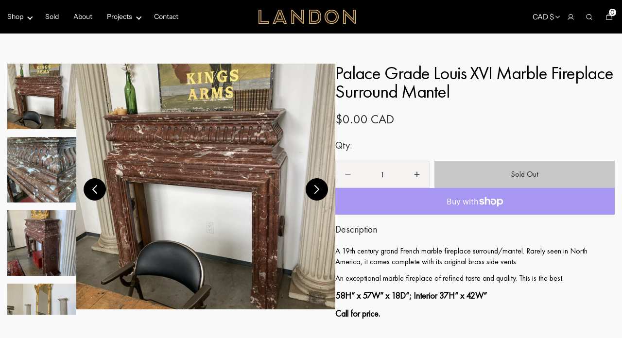

--- FILE ---
content_type: text/html; charset=utf-8
request_url: https://www.scottlandonantiques.com/products/palace-grade-louis-xvi-marble-fireplace-surround-mantel
body_size: 42617
content:
<!doctype html>
<html class="no-js" lang="en" data-scheme="light">
  <head>
    <meta charset="utf-8">
    <meta http-equiv="X-UA-Compatible" content="IE=edge">
    <meta name="viewport" content="width=device-width,initial-scale=1">
    <meta name="theme-color" content="">
    <link rel="canonical" href="https://www.scottlandonantiques.com/products/palace-grade-louis-xvi-marble-fireplace-surround-mantel">
    <link rel="preconnect" href="https://cdn.shopify.com" crossorigin><link rel="preconnect" href="https://fonts.shopifycdn.com" crossorigin><title>Palace Grade Louis XVI Marble Fireplace Surround Mantel</title>

    
      <meta name="description" content="A 19th century grand French marble fireplace surround/mantel. Rarely seen in North America, it comes complete with its original brass side vents. An exceptional marble fireplace of refined taste and quality. This is the best. 58H” x 57W” x 18D”; Interior 37H” x 42W” Call for price.">
    

    

<meta property="og:site_name" content="Scott Landon Antiques and Interiors">
<meta property="og:url" content="https://www.scottlandonantiques.com/products/palace-grade-louis-xvi-marble-fireplace-surround-mantel">
<meta property="og:title" content="Palace Grade Louis XVI Marble Fireplace Surround Mantel">
<meta property="og:type" content="product">
<meta property="og:description" content="A 19th century grand French marble fireplace surround/mantel. Rarely seen in North America, it comes complete with its original brass side vents. An exceptional marble fireplace of refined taste and quality. This is the best. 58H” x 57W” x 18D”; Interior 37H” x 42W” Call for price."><meta property="og:image" content="http://www.scottlandonantiques.com/cdn/shop/products/image_94345f1a-fc27-475e-aec9-a4e767dab1a5.jpg?v=1636652671">
  <meta property="og:image:secure_url" content="https://www.scottlandonantiques.com/cdn/shop/products/image_94345f1a-fc27-475e-aec9-a4e767dab1a5.jpg?v=1636652671">
  <meta property="og:image:width" content="3024">
  <meta property="og:image:height" content="4032"><meta property="og:price:amount" content="0.00">
  <meta property="og:price:currency" content="CAD"><meta name="twitter:card" content="summary_large_image">
<meta name="twitter:title" content="Palace Grade Louis XVI Marble Fireplace Surround Mantel">
<meta name="twitter:description" content="A 19th century grand French marble fireplace surround/mantel. Rarely seen in North America, it comes complete with its original brass side vents. An exceptional marble fireplace of refined taste and quality. This is the best. 58H” x 57W” x 18D”; Interior 37H” x 42W” Call for price.">


    <script src="//www.scottlandonantiques.com/cdn/shop/t/29/assets/constants.js?v=57430444635880596041753338846" defer="defer"></script>
    <script src="//www.scottlandonantiques.com/cdn/shop/t/29/assets/pubsub.js?v=2921868252632587581753338846" defer="defer"></script>
    <script src="//www.scottlandonantiques.com/cdn/shop/t/29/assets/global.js?v=21295016310530205951753338846" defer="defer"></script><script src="//www.scottlandonantiques.com/cdn/shop/t/29/assets/quick-add.js?v=124105903141539106211753338846" defer="defer"></script>
      <script src="//www.scottlandonantiques.com/cdn/shop/t/29/assets/product-form.js?v=77302728686963033811753338846" defer="defer"></script>
    

    <script>window.performance && window.performance.mark && window.performance.mark('shopify.content_for_header.start');</script><meta name="facebook-domain-verification" content="llawwvcjwkp4hiwpua59wdl196rl70">
<meta id="shopify-digital-wallet" name="shopify-digital-wallet" content="/48495919261/digital_wallets/dialog">
<meta name="shopify-checkout-api-token" content="19dc266476cc67c4d9e2579aed4e4401">
<link rel="alternate" type="application/json+oembed" href="https://www.scottlandonantiques.com/products/palace-grade-louis-xvi-marble-fireplace-surround-mantel.oembed">
<script async="async" src="/checkouts/internal/preloads.js?locale=en-CA"></script>
<link rel="preconnect" href="https://shop.app" crossorigin="anonymous">
<script async="async" src="https://shop.app/checkouts/internal/preloads.js?locale=en-CA&shop_id=48495919261" crossorigin="anonymous"></script>
<script id="apple-pay-shop-capabilities" type="application/json">{"shopId":48495919261,"countryCode":"CA","currencyCode":"CAD","merchantCapabilities":["supports3DS"],"merchantId":"gid:\/\/shopify\/Shop\/48495919261","merchantName":"Scott Landon Antiques and Interiors","requiredBillingContactFields":["postalAddress","email"],"requiredShippingContactFields":["postalAddress","email"],"shippingType":"shipping","supportedNetworks":["visa","masterCard","amex","discover","interac","jcb"],"total":{"type":"pending","label":"Scott Landon Antiques and Interiors","amount":"1.00"},"shopifyPaymentsEnabled":true,"supportsSubscriptions":true}</script>
<script id="shopify-features" type="application/json">{"accessToken":"19dc266476cc67c4d9e2579aed4e4401","betas":["rich-media-storefront-analytics"],"domain":"www.scottlandonantiques.com","predictiveSearch":true,"shopId":48495919261,"locale":"en"}</script>
<script>var Shopify = Shopify || {};
Shopify.shop = "scott-landon-antiques-2.myshopify.com";
Shopify.locale = "en";
Shopify.currency = {"active":"CAD","rate":"1.0"};
Shopify.country = "CA";
Shopify.theme = {"name":"Scott Landon - (Weavers Web)--new-requirement","id":154130383088,"schema_name":"Minimalista","schema_version":"1.0.1","theme_store_id":2316,"role":"main"};
Shopify.theme.handle = "null";
Shopify.theme.style = {"id":null,"handle":null};
Shopify.cdnHost = "www.scottlandonantiques.com/cdn";
Shopify.routes = Shopify.routes || {};
Shopify.routes.root = "/";</script>
<script type="module">!function(o){(o.Shopify=o.Shopify||{}).modules=!0}(window);</script>
<script>!function(o){function n(){var o=[];function n(){o.push(Array.prototype.slice.apply(arguments))}return n.q=o,n}var t=o.Shopify=o.Shopify||{};t.loadFeatures=n(),t.autoloadFeatures=n()}(window);</script>
<script>
  window.ShopifyPay = window.ShopifyPay || {};
  window.ShopifyPay.apiHost = "shop.app\/pay";
  window.ShopifyPay.redirectState = null;
</script>
<script id="shop-js-analytics" type="application/json">{"pageType":"product"}</script>
<script defer="defer" async type="module" src="//www.scottlandonantiques.com/cdn/shopifycloud/shop-js/modules/v2/client.init-shop-cart-sync_D0dqhulL.en.esm.js"></script>
<script defer="defer" async type="module" src="//www.scottlandonantiques.com/cdn/shopifycloud/shop-js/modules/v2/chunk.common_CpVO7qML.esm.js"></script>
<script type="module">
  await import("//www.scottlandonantiques.com/cdn/shopifycloud/shop-js/modules/v2/client.init-shop-cart-sync_D0dqhulL.en.esm.js");
await import("//www.scottlandonantiques.com/cdn/shopifycloud/shop-js/modules/v2/chunk.common_CpVO7qML.esm.js");

  window.Shopify.SignInWithShop?.initShopCartSync?.({"fedCMEnabled":true,"windoidEnabled":true});

</script>
<script defer="defer" async type="module" src="//www.scottlandonantiques.com/cdn/shopifycloud/shop-js/modules/v2/client.payment-terms_BmrqWn8r.en.esm.js"></script>
<script defer="defer" async type="module" src="//www.scottlandonantiques.com/cdn/shopifycloud/shop-js/modules/v2/chunk.common_CpVO7qML.esm.js"></script>
<script defer="defer" async type="module" src="//www.scottlandonantiques.com/cdn/shopifycloud/shop-js/modules/v2/chunk.modal_DKF6x0Jh.esm.js"></script>
<script type="module">
  await import("//www.scottlandonantiques.com/cdn/shopifycloud/shop-js/modules/v2/client.payment-terms_BmrqWn8r.en.esm.js");
await import("//www.scottlandonantiques.com/cdn/shopifycloud/shop-js/modules/v2/chunk.common_CpVO7qML.esm.js");
await import("//www.scottlandonantiques.com/cdn/shopifycloud/shop-js/modules/v2/chunk.modal_DKF6x0Jh.esm.js");

  
</script>
<script>
  window.Shopify = window.Shopify || {};
  if (!window.Shopify.featureAssets) window.Shopify.featureAssets = {};
  window.Shopify.featureAssets['shop-js'] = {"shop-cart-sync":["modules/v2/client.shop-cart-sync_D9bwt38V.en.esm.js","modules/v2/chunk.common_CpVO7qML.esm.js"],"init-fed-cm":["modules/v2/client.init-fed-cm_BJ8NPuHe.en.esm.js","modules/v2/chunk.common_CpVO7qML.esm.js"],"init-shop-email-lookup-coordinator":["modules/v2/client.init-shop-email-lookup-coordinator_pVrP2-kG.en.esm.js","modules/v2/chunk.common_CpVO7qML.esm.js"],"shop-cash-offers":["modules/v2/client.shop-cash-offers_CNh7FWN-.en.esm.js","modules/v2/chunk.common_CpVO7qML.esm.js","modules/v2/chunk.modal_DKF6x0Jh.esm.js"],"init-shop-cart-sync":["modules/v2/client.init-shop-cart-sync_D0dqhulL.en.esm.js","modules/v2/chunk.common_CpVO7qML.esm.js"],"init-windoid":["modules/v2/client.init-windoid_DaoAelzT.en.esm.js","modules/v2/chunk.common_CpVO7qML.esm.js"],"shop-toast-manager":["modules/v2/client.shop-toast-manager_1DND8Tac.en.esm.js","modules/v2/chunk.common_CpVO7qML.esm.js"],"pay-button":["modules/v2/client.pay-button_CFeQi1r6.en.esm.js","modules/v2/chunk.common_CpVO7qML.esm.js"],"shop-button":["modules/v2/client.shop-button_Ca94MDdQ.en.esm.js","modules/v2/chunk.common_CpVO7qML.esm.js"],"shop-login-button":["modules/v2/client.shop-login-button_DPYNfp1Z.en.esm.js","modules/v2/chunk.common_CpVO7qML.esm.js","modules/v2/chunk.modal_DKF6x0Jh.esm.js"],"avatar":["modules/v2/client.avatar_BTnouDA3.en.esm.js"],"shop-follow-button":["modules/v2/client.shop-follow-button_BMKh4nJE.en.esm.js","modules/v2/chunk.common_CpVO7qML.esm.js","modules/v2/chunk.modal_DKF6x0Jh.esm.js"],"init-customer-accounts-sign-up":["modules/v2/client.init-customer-accounts-sign-up_CJXi5kRN.en.esm.js","modules/v2/client.shop-login-button_DPYNfp1Z.en.esm.js","modules/v2/chunk.common_CpVO7qML.esm.js","modules/v2/chunk.modal_DKF6x0Jh.esm.js"],"init-shop-for-new-customer-accounts":["modules/v2/client.init-shop-for-new-customer-accounts_BoBxkgWu.en.esm.js","modules/v2/client.shop-login-button_DPYNfp1Z.en.esm.js","modules/v2/chunk.common_CpVO7qML.esm.js","modules/v2/chunk.modal_DKF6x0Jh.esm.js"],"init-customer-accounts":["modules/v2/client.init-customer-accounts_DCuDTzpR.en.esm.js","modules/v2/client.shop-login-button_DPYNfp1Z.en.esm.js","modules/v2/chunk.common_CpVO7qML.esm.js","modules/v2/chunk.modal_DKF6x0Jh.esm.js"],"checkout-modal":["modules/v2/client.checkout-modal_U_3e4VxF.en.esm.js","modules/v2/chunk.common_CpVO7qML.esm.js","modules/v2/chunk.modal_DKF6x0Jh.esm.js"],"lead-capture":["modules/v2/client.lead-capture_DEgn0Z8u.en.esm.js","modules/v2/chunk.common_CpVO7qML.esm.js","modules/v2/chunk.modal_DKF6x0Jh.esm.js"],"shop-login":["modules/v2/client.shop-login_CoM5QKZ_.en.esm.js","modules/v2/chunk.common_CpVO7qML.esm.js","modules/v2/chunk.modal_DKF6x0Jh.esm.js"],"payment-terms":["modules/v2/client.payment-terms_BmrqWn8r.en.esm.js","modules/v2/chunk.common_CpVO7qML.esm.js","modules/v2/chunk.modal_DKF6x0Jh.esm.js"]};
</script>
<script>(function() {
  var isLoaded = false;
  function asyncLoad() {
    if (isLoaded) return;
    isLoaded = true;
    var urls = ["\/\/code.tidio.co\/mazlh6iykqvfqbsrzhlbxxlzyyxh57xz.js?shop=scott-landon-antiques-2.myshopify.com","\/\/searchserverapi.com\/widgets\/shopify\/init.js?a=7d5B8N3C3O\u0026shop=scott-landon-antiques-2.myshopify.com","\/\/cdn.shopify.com\/proxy\/47b6b18332eb0c1fccbe10a8ef2e5b6ea25fe0fb0f6468f3647d964b42cd14c0\/cdn.nfcube.com\/instafeed-e1bf001e2ad1fb89f5d2fddb109110c5.js?shop=scott-landon-antiques-2.myshopify.com\u0026sp-cache-control=cHVibGljLCBtYXgtYWdlPTkwMA"];
    for (var i = 0; i < urls.length; i++) {
      var s = document.createElement('script');
      s.type = 'text/javascript';
      s.async = true;
      s.src = urls[i];
      var x = document.getElementsByTagName('script')[0];
      x.parentNode.insertBefore(s, x);
    }
  };
  if(window.attachEvent) {
    window.attachEvent('onload', asyncLoad);
  } else {
    window.addEventListener('load', asyncLoad, false);
  }
})();</script>
<script id="__st">var __st={"a":48495919261,"offset":-28800,"reqid":"6c9f82fa-20e0-4705-bafe-568693676ccd-1763814169","pageurl":"www.scottlandonantiques.com\/products\/palace-grade-louis-xvi-marble-fireplace-surround-mantel","u":"ecc2def02229","p":"product","rtyp":"product","rid":5930761683101};</script>
<script>window.ShopifyPaypalV4VisibilityTracking = true;</script>
<script id="captcha-bootstrap">!function(){'use strict';const t='contact',e='account',n='new_comment',o=[[t,t],['blogs',n],['comments',n],[t,'customer']],c=[[e,'customer_login'],[e,'guest_login'],[e,'recover_customer_password'],[e,'create_customer']],r=t=>t.map((([t,e])=>`form[action*='/${t}']:not([data-nocaptcha='true']) input[name='form_type'][value='${e}']`)).join(','),a=t=>()=>t?[...document.querySelectorAll(t)].map((t=>t.form)):[];function s(){const t=[...o],e=r(t);return a(e)}const i='password',u='form_key',d=['recaptcha-v3-token','g-recaptcha-response','h-captcha-response',i],f=()=>{try{return window.sessionStorage}catch{return}},m='__shopify_v',_=t=>t.elements[u];function p(t,e,n=!1){try{const o=window.sessionStorage,c=JSON.parse(o.getItem(e)),{data:r}=function(t){const{data:e,action:n}=t;return t[m]||n?{data:e,action:n}:{data:t,action:n}}(c);for(const[e,n]of Object.entries(r))t.elements[e]&&(t.elements[e].value=n);n&&o.removeItem(e)}catch(o){console.error('form repopulation failed',{error:o})}}const l='form_type',E='cptcha';function T(t){t.dataset[E]=!0}const w=window,h=w.document,L='Shopify',v='ce_forms',y='captcha';let A=!1;((t,e)=>{const n=(g='f06e6c50-85a8-45c8-87d0-21a2b65856fe',I='https://cdn.shopify.com/shopifycloud/storefront-forms-hcaptcha/ce_storefront_forms_captcha_hcaptcha.v1.5.2.iife.js',D={infoText:'Protected by hCaptcha',privacyText:'Privacy',termsText:'Terms'},(t,e,n)=>{const o=w[L][v],c=o.bindForm;if(c)return c(t,g,e,D).then(n);var r;o.q.push([[t,g,e,D],n]),r=I,A||(h.body.append(Object.assign(h.createElement('script'),{id:'captcha-provider',async:!0,src:r})),A=!0)});var g,I,D;w[L]=w[L]||{},w[L][v]=w[L][v]||{},w[L][v].q=[],w[L][y]=w[L][y]||{},w[L][y].protect=function(t,e){n(t,void 0,e),T(t)},Object.freeze(w[L][y]),function(t,e,n,w,h,L){const[v,y,A,g]=function(t,e,n){const i=e?o:[],u=t?c:[],d=[...i,...u],f=r(d),m=r(i),_=r(d.filter((([t,e])=>n.includes(e))));return[a(f),a(m),a(_),s()]}(w,h,L),I=t=>{const e=t.target;return e instanceof HTMLFormElement?e:e&&e.form},D=t=>v().includes(t);t.addEventListener('submit',(t=>{const e=I(t);if(!e)return;const n=D(e)&&!e.dataset.hcaptchaBound&&!e.dataset.recaptchaBound,o=_(e),c=g().includes(e)&&(!o||!o.value);(n||c)&&t.preventDefault(),c&&!n&&(function(t){try{if(!f())return;!function(t){const e=f();if(!e)return;const n=_(t);if(!n)return;const o=n.value;o&&e.removeItem(o)}(t);const e=Array.from(Array(32),(()=>Math.random().toString(36)[2])).join('');!function(t,e){_(t)||t.append(Object.assign(document.createElement('input'),{type:'hidden',name:u})),t.elements[u].value=e}(t,e),function(t,e){const n=f();if(!n)return;const o=[...t.querySelectorAll(`input[type='${i}']`)].map((({name:t})=>t)),c=[...d,...o],r={};for(const[a,s]of new FormData(t).entries())c.includes(a)||(r[a]=s);n.setItem(e,JSON.stringify({[m]:1,action:t.action,data:r}))}(t,e)}catch(e){console.error('failed to persist form',e)}}(e),e.submit())}));const S=(t,e)=>{t&&!t.dataset[E]&&(n(t,e.some((e=>e===t))),T(t))};for(const o of['focusin','change'])t.addEventListener(o,(t=>{const e=I(t);D(e)&&S(e,y())}));const B=e.get('form_key'),M=e.get(l),P=B&&M;t.addEventListener('DOMContentLoaded',(()=>{const t=y();if(P)for(const e of t)e.elements[l].value===M&&p(e,B);[...new Set([...A(),...v().filter((t=>'true'===t.dataset.shopifyCaptcha))])].forEach((e=>S(e,t)))}))}(h,new URLSearchParams(w.location.search),n,t,e,['guest_login'])})(!0,!0)}();</script>
<script integrity="sha256-52AcMU7V7pcBOXWImdc/TAGTFKeNjmkeM1Pvks/DTgc=" data-source-attribution="shopify.loadfeatures" defer="defer" src="//www.scottlandonantiques.com/cdn/shopifycloud/storefront/assets/storefront/load_feature-81c60534.js" crossorigin="anonymous"></script>
<script crossorigin="anonymous" defer="defer" src="//www.scottlandonantiques.com/cdn/shopifycloud/storefront/assets/shopify_pay/storefront-65b4c6d7.js?v=20250812"></script>
<script data-source-attribution="shopify.dynamic_checkout.dynamic.init">var Shopify=Shopify||{};Shopify.PaymentButton=Shopify.PaymentButton||{isStorefrontPortableWallets:!0,init:function(){window.Shopify.PaymentButton.init=function(){};var t=document.createElement("script");t.src="https://www.scottlandonantiques.com/cdn/shopifycloud/portable-wallets/latest/portable-wallets.en.js",t.type="module",document.head.appendChild(t)}};
</script>
<script data-source-attribution="shopify.dynamic_checkout.buyer_consent">
  function portableWalletsHideBuyerConsent(e){var t=document.getElementById("shopify-buyer-consent"),n=document.getElementById("shopify-subscription-policy-button");t&&n&&(t.classList.add("hidden"),t.setAttribute("aria-hidden","true"),n.removeEventListener("click",e))}function portableWalletsShowBuyerConsent(e){var t=document.getElementById("shopify-buyer-consent"),n=document.getElementById("shopify-subscription-policy-button");t&&n&&(t.classList.remove("hidden"),t.removeAttribute("aria-hidden"),n.addEventListener("click",e))}window.Shopify?.PaymentButton&&(window.Shopify.PaymentButton.hideBuyerConsent=portableWalletsHideBuyerConsent,window.Shopify.PaymentButton.showBuyerConsent=portableWalletsShowBuyerConsent);
</script>
<script>
  function portableWalletsCleanup(e){e&&e.src&&console.error("Failed to load portable wallets script "+e.src);var t=document.querySelectorAll("shopify-accelerated-checkout .shopify-payment-button__skeleton, shopify-accelerated-checkout-cart .wallet-cart-button__skeleton"),e=document.getElementById("shopify-buyer-consent");for(let e=0;e<t.length;e++)t[e].remove();e&&e.remove()}function portableWalletsNotLoadedAsModule(e){e instanceof ErrorEvent&&"string"==typeof e.message&&e.message.includes("import.meta")&&"string"==typeof e.filename&&e.filename.includes("portable-wallets")&&(window.removeEventListener("error",portableWalletsNotLoadedAsModule),window.Shopify.PaymentButton.failedToLoad=e,"loading"===document.readyState?document.addEventListener("DOMContentLoaded",window.Shopify.PaymentButton.init):window.Shopify.PaymentButton.init())}window.addEventListener("error",portableWalletsNotLoadedAsModule);
</script>

<script type="module" src="https://www.scottlandonantiques.com/cdn/shopifycloud/portable-wallets/latest/portable-wallets.en.js" onError="portableWalletsCleanup(this)" crossorigin="anonymous"></script>
<script nomodule>
  document.addEventListener("DOMContentLoaded", portableWalletsCleanup);
</script>

<link id="shopify-accelerated-checkout-styles" rel="stylesheet" media="screen" href="https://www.scottlandonantiques.com/cdn/shopifycloud/portable-wallets/latest/accelerated-checkout-backwards-compat.css" crossorigin="anonymous">
<style id="shopify-accelerated-checkout-cart">
        #shopify-buyer-consent {
  margin-top: 1em;
  display: inline-block;
  width: 100%;
}

#shopify-buyer-consent.hidden {
  display: none;
}

#shopify-subscription-policy-button {
  background: none;
  border: none;
  padding: 0;
  text-decoration: underline;
  font-size: inherit;
  cursor: pointer;
}

#shopify-subscription-policy-button::before {
  box-shadow: none;
}

      </style>
<script id="sections-script" data-sections="main-product,header,footer" defer="defer" src="//www.scottlandonantiques.com/cdn/shop/t/29/compiled_assets/scripts.js?9110"></script>
<script>window.performance && window.performance.mark && window.performance.mark('shopify.content_for_header.end');</script>


    <style data-shopify>
          @font-face {
  font-family: "Instrument Sans";
  font-weight: 400;
  font-style: normal;
  font-display: swap;
  src: url("//www.scottlandonantiques.com/cdn/fonts/instrument_sans/instrumentsans_n4.db86542ae5e1596dbdb28c279ae6c2086c4c5bfa.woff2") format("woff2"),
       url("//www.scottlandonantiques.com/cdn/fonts/instrument_sans/instrumentsans_n4.510f1b081e58d08c30978f465518799851ef6d8b.woff") format("woff");
}

          @font-face {
  font-family: "Instrument Sans";
  font-weight: 400;
  font-style: normal;
  font-display: swap;
  src: url("//www.scottlandonantiques.com/cdn/fonts/instrument_sans/instrumentsans_n4.db86542ae5e1596dbdb28c279ae6c2086c4c5bfa.woff2") format("woff2"),
       url("//www.scottlandonantiques.com/cdn/fonts/instrument_sans/instrumentsans_n4.510f1b081e58d08c30978f465518799851ef6d8b.woff") format("woff");
}

          @font-face {
  font-family: "Instrument Sans";
  font-weight: 400;
  font-style: normal;
  font-display: swap;
  src: url("//www.scottlandonantiques.com/cdn/fonts/instrument_sans/instrumentsans_n4.db86542ae5e1596dbdb28c279ae6c2086c4c5bfa.woff2") format("woff2"),
       url("//www.scottlandonantiques.com/cdn/fonts/instrument_sans/instrumentsans_n4.510f1b081e58d08c30978f465518799851ef6d8b.woff") format("woff");
}

          @font-face {
  font-family: "Instrument Sans";
  font-weight: 500;
  font-style: normal;
  font-display: swap;
  src: url("//www.scottlandonantiques.com/cdn/fonts/instrument_sans/instrumentsans_n5.1ce463e1cc056566f977610764d93d4704464858.woff2") format("woff2"),
       url("//www.scottlandonantiques.com/cdn/fonts/instrument_sans/instrumentsans_n5.9079eb7bba230c9d8d8d3a7d101aa9d9f40b6d14.woff") format("woff");
}

          @font-face {
  font-family: "Instrument Sans";
  font-weight: 400;
  font-style: normal;
  font-display: swap;
  src: url("//www.scottlandonantiques.com/cdn/fonts/instrument_sans/instrumentsans_n4.db86542ae5e1596dbdb28c279ae6c2086c4c5bfa.woff2") format("woff2"),
       url("//www.scottlandonantiques.com/cdn/fonts/instrument_sans/instrumentsans_n4.510f1b081e58d08c30978f465518799851ef6d8b.woff") format("woff");
}

          
          @font-face {
  font-family: "Instrument Sans";
  font-weight: 400;
  font-style: normal;
  font-display: swap;
  src: url("//www.scottlandonantiques.com/cdn/fonts/instrument_sans/instrumentsans_n4.db86542ae5e1596dbdb28c279ae6c2086c4c5bfa.woff2") format("woff2"),
       url("//www.scottlandonantiques.com/cdn/fonts/instrument_sans/instrumentsans_n4.510f1b081e58d08c30978f465518799851ef6d8b.woff") format("woff");
}

          @font-face {
  font-family: "Instrument Sans";
  font-weight: 500;
  font-style: normal;
  font-display: swap;
  src: url("//www.scottlandonantiques.com/cdn/fonts/instrument_sans/instrumentsans_n5.1ce463e1cc056566f977610764d93d4704464858.woff2") format("woff2"),
       url("//www.scottlandonantiques.com/cdn/fonts/instrument_sans/instrumentsans_n5.9079eb7bba230c9d8d8d3a7d101aa9d9f40b6d14.woff") format("woff");
}

          @font-face {
  font-family: "Instrument Sans";
  font-weight: 700;
  font-style: normal;
  font-display: swap;
  src: url("//www.scottlandonantiques.com/cdn/fonts/instrument_sans/instrumentsans_n7.e4ad9032e203f9a0977786c356573ced65a7419a.woff2") format("woff2"),
       url("//www.scottlandonantiques.com/cdn/fonts/instrument_sans/instrumentsans_n7.b9e40f166fb7639074ba34738101a9d2990bb41a.woff") format("woff");
}

          @font-face {
  font-family: "Instrument Sans";
  font-weight: 400;
  font-style: italic;
  font-display: swap;
  src: url("//www.scottlandonantiques.com/cdn/fonts/instrument_sans/instrumentsans_i4.028d3c3cd8d085648c808ceb20cd2fd1eb3560e5.woff2") format("woff2"),
       url("//www.scottlandonantiques.com/cdn/fonts/instrument_sans/instrumentsans_i4.7e90d82df8dee29a99237cd19cc529d2206706a2.woff") format("woff");
}

          @font-face {
  font-family: "Instrument Sans";
  font-weight: 400;
  font-style: italic;
  font-display: swap;
  src: url("//www.scottlandonantiques.com/cdn/fonts/instrument_sans/instrumentsans_i4.028d3c3cd8d085648c808ceb20cd2fd1eb3560e5.woff2") format("woff2"),
       url("//www.scottlandonantiques.com/cdn/fonts/instrument_sans/instrumentsans_i4.7e90d82df8dee29a99237cd19cc529d2206706a2.woff") format("woff");
}

          @font-face {
  font-family: "Instrument Sans";
  font-weight: 700;
  font-style: italic;
  font-display: swap;
  src: url("//www.scottlandonantiques.com/cdn/fonts/instrument_sans/instrumentsans_i7.d6063bb5d8f9cbf96eace9e8801697c54f363c6a.woff2") format("woff2"),
       url("//www.scottlandonantiques.com/cdn/fonts/instrument_sans/instrumentsans_i7.ce33afe63f8198a3ac4261b826b560103542cd36.woff") format("woff");
}


          
        :root,
          	[data-scheme=light] .color-background-1 {
          		--color-background: 249,249,249;
              --color-background-secondary: 244,244,244;
          		
          			--gradient-background: #f9f9f9;
          		
          		--color-foreground: 40, 40, 40;
          		--color-foreground-secondary: 105, 105, 105;
          		--color-foreground-title: 40, 40, 40;

          		--color-button-text: 249, 249, 249;
          		--color-button-text-hover: 249, 249, 249;
          		--color-button: 0, 0, 0;
          		--color-button-hover: 53, 53, 53;

          		--color-button-secondary: 249, 249, 249;
          		--color-button-secondary-hover: 238, 238, 238;
          		--color-button-secondary-text: 40, 40, 40;
          		--color-button-secondary-text-hover: 40, 40, 40;

          		--color-button-tertiary-text: 40, 40, 40;
          		--color-button-tertiary-text-hover: 249, 249, 249;
          		--color-button-tertiary: 40, 40, 40;
          		--color-button-tertiary-hover: 40, 40, 40;

          		--color-overlay: 0, 0, 0;
          		--color-border-input: 229, 229, 229;
          		--color-border-input-hover: 229, 229, 229;
          		--color-background-input: 244, 244, 244;
          		--color-background-input-hover: 229, 229, 229;
          		--color-border: 229, 229, 229;
          	}
          	@media (prefers-color-scheme: light) {
        	:root,
          		[data-scheme=auto] .color-background-1 {
          			--color-background: 249,249,249;
                --color-background-secondaryu: 244,244,244;
          			
          				--gradient-background: #f9f9f9;
          			
          			--color-foreground: 40, 40, 40;
          			--color-foreground-secondary: 105, 105, 105;
          			--color-foreground-title: 40, 40, 40;

          			--color-button-text: 249, 249, 249;
          			--color-button-text-hover: 249, 249, 249;
          			--color-button: 0, 0, 0;
          			--color-button-hover: 53, 53, 53;

          			--color-button-secondary: 249, 249, 249;
          			--color-button-secondary-hover: 238, 238, 238;
          			--color-button-secondary-text: 40, 40, 40;
          			--color-button-secondary-text-hover: 40, 40, 40;

          			--color-button-tertiary-text: 40, 40, 40;
          			--color-button-tertiary-text-hover: 249, 249, 249;
          			--color-button-tertiary: 40, 40, 40;
          			--color-button-tertiary-hover: 40, 40, 40;

          			--color-overlay: 0, 0, 0;
          			--color-border-input: 229, 229, 229;
          			--color-border-input-hover: 229, 229, 229;
          			--color-background-input: 244, 244, 244;
          			--color-background-input-hover: 229, 229, 229;
          			--color-border: 229, 229, 229;
          		}
          	}
          
        
          	[data-scheme=light] .color-background-2 {
          		--color-background: 244,244,244;
              --color-background-secondary: 249,249,249;
          		
          			--gradient-background: #f4f4f4;
          		
          		--color-foreground: 40, 40, 40;
          		--color-foreground-secondary: 105, 105, 105;
          		--color-foreground-title: 40, 40, 40;

          		--color-button-text: 249, 249, 249;
          		--color-button-text-hover: 249, 249, 249;
          		--color-button: 40, 40, 40;
          		--color-button-hover: 53, 53, 53;

          		--color-button-secondary: 249, 249, 249;
          		--color-button-secondary-hover: 238, 238, 238;
          		--color-button-secondary-text: 40, 40, 40;
          		--color-button-secondary-text-hover: 40, 40, 40;

          		--color-button-tertiary-text: 40, 40, 40;
          		--color-button-tertiary-text-hover: 249, 249, 249;
          		--color-button-tertiary: 40, 40, 40;
          		--color-button-tertiary-hover: 40, 40, 40;

          		--color-overlay: 0, 0, 0;
          		--color-border-input: 229, 229, 229;
          		--color-border-input-hover: 229, 229, 229;
          		--color-background-input: 244, 244, 244;
          		--color-background-input-hover: 229, 229, 229;
          		--color-border: 229, 229, 229;
          	}
          	@media (prefers-color-scheme: light) {
        	
          		[data-scheme=auto] .color-background-2 {
          			--color-background: 244,244,244;
                --color-background-secondaryu: 249,249,249;
          			
          				--gradient-background: #f4f4f4;
          			
          			--color-foreground: 40, 40, 40;
          			--color-foreground-secondary: 105, 105, 105;
          			--color-foreground-title: 40, 40, 40;

          			--color-button-text: 249, 249, 249;
          			--color-button-text-hover: 249, 249, 249;
          			--color-button: 40, 40, 40;
          			--color-button-hover: 53, 53, 53;

          			--color-button-secondary: 249, 249, 249;
          			--color-button-secondary-hover: 238, 238, 238;
          			--color-button-secondary-text: 40, 40, 40;
          			--color-button-secondary-text-hover: 40, 40, 40;

          			--color-button-tertiary-text: 40, 40, 40;
          			--color-button-tertiary-text-hover: 249, 249, 249;
          			--color-button-tertiary: 40, 40, 40;
          			--color-button-tertiary-hover: 40, 40, 40;

          			--color-overlay: 0, 0, 0;
          			--color-border-input: 229, 229, 229;
          			--color-border-input-hover: 229, 229, 229;
          			--color-background-input: 244, 244, 244;
          			--color-background-input-hover: 229, 229, 229;
          			--color-border: 229, 229, 229;
          		}
          	}
          
        
          	[data-scheme=light] .color-background-3 {
          		--color-background: 40,40,40;
              --color-background-secondary: 31,31,31;
          		
          			--gradient-background: #282828;
          		
          		--color-foreground: 249, 249, 249;
          		--color-foreground-secondary: 169, 169, 169;
          		--color-foreground-title: 249, 249, 249;

          		--color-button-text: 249, 249, 249;
          		--color-button-text-hover: 249, 249, 249;
          		--color-button: 40, 40, 40;
          		--color-button-hover: 53, 53, 53;

          		--color-button-secondary: 249, 249, 249;
          		--color-button-secondary-hover: 238, 238, 238;
          		--color-button-secondary-text: 40, 40, 40;
          		--color-button-secondary-text-hover: 40, 40, 40;

          		--color-button-tertiary-text: 40, 40, 40;
          		--color-button-tertiary-text-hover: 249, 249, 249;
          		--color-button-tertiary: 40, 40, 40;
          		--color-button-tertiary-hover: 40, 40, 40;

          		--color-overlay: 105, 105, 105;
          		--color-border-input: 62, 62, 62;
          		--color-border-input-hover: 62, 62, 62;
          		--color-background-input: 53, 53, 53;
          		--color-background-input-hover: 62, 62, 62;
          		--color-border: 62, 62, 62;
          	}
          	@media (prefers-color-scheme: light) {
        	
          		[data-scheme=auto] .color-background-3 {
          			--color-background: 40,40,40;
                --color-background-secondaryu: 31,31,31;
          			
          				--gradient-background: #282828;
          			
          			--color-foreground: 249, 249, 249;
          			--color-foreground-secondary: 169, 169, 169;
          			--color-foreground-title: 249, 249, 249;

          			--color-button-text: 249, 249, 249;
          			--color-button-text-hover: 249, 249, 249;
          			--color-button: 40, 40, 40;
          			--color-button-hover: 53, 53, 53;

          			--color-button-secondary: 249, 249, 249;
          			--color-button-secondary-hover: 238, 238, 238;
          			--color-button-secondary-text: 40, 40, 40;
          			--color-button-secondary-text-hover: 40, 40, 40;

          			--color-button-tertiary-text: 40, 40, 40;
          			--color-button-tertiary-text-hover: 249, 249, 249;
          			--color-button-tertiary: 40, 40, 40;
          			--color-button-tertiary-hover: 40, 40, 40;

          			--color-overlay: 105, 105, 105;
          			--color-border-input: 62, 62, 62;
          			--color-border-input-hover: 62, 62, 62;
          			--color-background-input: 53, 53, 53;
          			--color-background-input-hover: 62, 62, 62;
          			--color-border: 62, 62, 62;
          		}
          	}
          
        
          	[data-scheme=light] .color-background-4 {
          		--color-background: 31,31,31;
              --color-background-secondary: 40,40,40;
          		
          			--gradient-background: #1f1f1f;
          		
          		--color-foreground: 249, 249, 249;
          		--color-foreground-secondary: 169, 169, 169;
          		--color-foreground-title: 249, 249, 249;

          		--color-button-text: 249, 249, 249;
          		--color-button-text-hover: 249, 249, 249;
          		--color-button: 40, 40, 40;
          		--color-button-hover: 53, 53, 53;

          		--color-button-secondary: 249, 249, 249;
          		--color-button-secondary-hover: 238, 238, 238;
          		--color-button-secondary-text: 40, 40, 40;
          		--color-button-secondary-text-hover: 40, 40, 40;

          		--color-button-tertiary-text: 40, 40, 40;
          		--color-button-tertiary-text-hover: 249, 249, 249;
          		--color-button-tertiary: 40, 40, 40;
          		--color-button-tertiary-hover: 40, 40, 40;

          		--color-overlay: 0, 0, 0;
          		--color-border-input: 62, 62, 62;
          		--color-border-input-hover: 62, 62, 62;
          		--color-background-input: 53, 53, 53;
          		--color-background-input-hover: 62, 62, 62;
          		--color-border: 62, 62, 62;
          	}
          	@media (prefers-color-scheme: light) {
        	
          		[data-scheme=auto] .color-background-4 {
          			--color-background: 31,31,31;
                --color-background-secondaryu: 40,40,40;
          			
          				--gradient-background: #1f1f1f;
          			
          			--color-foreground: 249, 249, 249;
          			--color-foreground-secondary: 169, 169, 169;
          			--color-foreground-title: 249, 249, 249;

          			--color-button-text: 249, 249, 249;
          			--color-button-text-hover: 249, 249, 249;
          			--color-button: 40, 40, 40;
          			--color-button-hover: 53, 53, 53;

          			--color-button-secondary: 249, 249, 249;
          			--color-button-secondary-hover: 238, 238, 238;
          			--color-button-secondary-text: 40, 40, 40;
          			--color-button-secondary-text-hover: 40, 40, 40;

          			--color-button-tertiary-text: 40, 40, 40;
          			--color-button-tertiary-text-hover: 249, 249, 249;
          			--color-button-tertiary: 40, 40, 40;
          			--color-button-tertiary-hover: 40, 40, 40;

          			--color-overlay: 0, 0, 0;
          			--color-border-input: 62, 62, 62;
          			--color-border-input-hover: 62, 62, 62;
          			--color-background-input: 53, 53, 53;
          			--color-background-input-hover: 62, 62, 62;
          			--color-border: 62, 62, 62;
          		}
          	}
          

          body, .color-background-1, .color-background-2, .color-background-3, .color-background-4 {
          color: rgba(var(--color-foreground));
          background-color: rgb(var(--color-background));
          }

          :root {
          	--announcement-height: 0px;
          	--header-height: 0px;
          	--breadcrumbs-height: 0px;

          	--spaced-section: 5rem;

          	--font-body-family: "Instrument Sans", sans-serif;
          	--font-body-style: normal;
          	--font-body-weight: 400;

          	--font-body-scale: 1.6;
          	--font-body-line-height: 1.4;

          	--font-heading-family: "Instrument Sans", sans-serif;
          	--font-heading-style: normal;
          	--font-heading-weight: 400;
          	--font-heading-letter-spacing: -0.3em;
          	--font-heading-line-height: 1.2;

          	--font-subtitle-family: "Instrument Sans", sans-serif;
          	--font-subtitle-style: normal;
          	--font-subtitle-weight: 400;
          	--font-subtitle-text-transform: none;
          	--font-subtitle-scale: 1.5;

          	--font-heading-h1-scale: 1.0;
          	--font-heading-h2-scale: 1.15;
          	--font-heading-h3-scale: 1.0;
          	--font-heading-h4-scale: 1.0;
          	--font-heading-h5-scale: 1.0;

          	--font-heading-card-family: "Instrument Sans", sans-serif;
          	--font-heading-card-style: normal;
          	--font-heading-card-weight: 400;
          	--font-text-card-family: "Instrument Sans", sans-serif;
          	--font-text-card-style: normal;
          	--font-text-card-weight: 400;

          	--font-heading-card-scale: 1.5;
          	--font-text-card-scale: 1.4;

          	--font-button-family: "Instrument Sans", sans-serif;
          	--font-button-style: normal;
          	--font-button-weight: 500;
          	--font-button-text-transform: none;

          	--font-button-family: "Instrument Sans", sans-serif;
          	--font-button-style: normal;
          	--font-button-weight: 500;
          	--font-button-text-transform: none;
          	--font-button-letter-spacing: 0;
          	--font-subtitle-letter-spacing: 0;

          	--font-header-menu-family: "Instrument Sans", sans-serif;
          	--font-header-menu-style: normal;
          	--font-header-menu-weight: 400;
          	--font-header-menu-text-transform: none;

          	--font-footer-menu-family: "Instrument Sans", sans-serif;
          	--font-footer-menu-style: normal;
          	--font-footer-menu-weight: 400;
          	--font-footer-link-size: px;
          	--font-footer-bottom-link-size: px;

          	--font-popups-heading-family: "Instrument Sans", sans-serif;
            --font-popups-heading-style: normal;
            --font-popups-heading-weight: 400;
            --font-popups-text-family: "Instrument Sans", sans-serif;
            --font-popups-text-style: normal;
            --font-popups-text-weight: 400;
            --font-popup-heading-scale: 1.23;
            --font-popup-desc-scale: 1.0;
            --font-popup-text-scale: 1.07;
            --font-notification-heading-scale: 1.0;
            --font-notification-text-scale: 1.0;

          	--border-radius-button: 4px;
          	--payment-terms-background-color: ;
          	--color-card-price-new: 40, 40, 40;
          	--color-card-price-old: 169, 169, 169;
          }

          @media screen and (min-width: 990px) {
          	:root {
          		--spaced-section: 16rem;
          	}
          }

          *,
          *::before,
          *::after {
          box-sizing: inherit;
          }

          html {
          box-sizing: border-box;
          font-size: 10px;
          height: 100%;
          }

          body {
          position: relative;
          display: grid;
          grid-template-rows: auto auto 1fr auto;
          grid-template-columns: 100%;
          min-height: 100%;
          margin: 0;
          font-size: calc(var(--font-body-scale) * 1rem - 0.2rem);
          line-height: 1.4;
          font-family: var(--font-body-family);
          font-style: var(--font-body-style);
          font-weight: var(--font-body-weight);
          overflow-x: hidden;
          }

      @media screen and (min-width: 750px) {
      	body {
      		font-size: calc(var(--font-body-scale) * 1rem - 0.1rem);
      	}
      }

      @media screen and (min-width: 1360px) {
      	body {
      		font-size: calc(var(--font-body-scale) * 1rem);
      	}
      }
    </style>
    <style data-shopify>
  
  [data-scheme=dark] .color-background-1 {
  	--color-background: 31, 31, 31;
  	--color-overlay: 0, 0, 0;
  	--gradient-background: rgb(31, 31, 31);
  	--color-foreground: 229, 229, 229;
  	--color-foreground-secondary: 169, 169, 169;
  	--color-foreground-title: 229, 229, 229;
  	--color-border-input: 53, 53, 53;
  	--color-border-input-hover: 10, 10, 10;
  	--color-background-input: 31, 31, 31;
  	--color-background-input-hover: 10, 10, 10;
  	--color-border: 53, 53, 53;
  	--color-announcement-bar: 0, 0, 0;
  	--color-announcement-bar-background-1: 0, 0, 0;
  	--color-link: 229, 229, 229;
  	--alpha-link: 0.5;
  	--color-button: 53, 53, 53;
  	--color-button-hover: 0, 0, 0;
  	--color-button-text: 229, 229, 229;
  	--color-button-text-hover: 229, 229, 229;
  	--color-button-secondary: 53, 53, 53;
  	--color-button-secondary-hover: 0, 0, 0;
  	--color-button-secondary-text: 229, 229, 229;
  	--color-button-secondary-text-hover: 229, 229, 229;
  	--color-button-tertiary: 229, 229, 229;
  	--color-button-tertiary-hover: 53, 53, 53;
  	--color-button-tertiary-text: 229, 229, 229;
  	--color-button-tertiary-text-hover: 229, 229, 229;
  	--alpha-button-background: 1;
  	--alpha-button-border: 1;
  	--color-social: 229, 229, 229;
  	--color-placeholder-input: 229, 229, 229;
  	--color-card-price-new: 229, 229, 229;
  	--color-card-price-old: 169, 169, 169;
  	--color-error-background: 0, 0, 0;
  	--color-title-text: 229, 229, 229;
  }
  @media (prefers-color-scheme: dark) {
  	[data-scheme=auto] .color-background-1 {
  		--color-background: 31, 31, 31;
  		--gradient-background: rgb(31, 31, 31);
  		--color-overlay: 0, 0, 0;
  		--color-foreground: 229, 229, 229;
  		--color-foreground-secondary: 169, 169, 169;
  		--color-foreground-title: 229, 229, 229;
  		--color-border-input: 53, 53, 53;
  		--color-border-input-hover: 10, 10, 10;
  		--color-background-input: 31, 31, 31;
  		--color-background-input-hover: 10, 10, 10;
  		--color-border: 53, 53, 53;
  		--color-announcement-bar: 0, 0, 0;
  		--color-announcement-bar-background-1: 0, 0, 0;
  		--color-link: 229, 229, 229;
  		--alpha-link: 0.5;
  		--color-button: 53, 53, 53;
  		--color-button-hover: 0, 0, 0;
  		--color-button-text: 229, 229, 229;
  		--color-button-text-hover: 229, 229, 229;
  		--color-button-secondary: 53, 53, 53;
  		--color-button-secondary-hover: 0, 0, 0;
  		--color-button-secondary-text: 229, 229, 229;
  		--color-button-secondary-text-hover: 229, 229, 229;
  		--color-button-tertiary: 229, 229, 229;
  		--color-button-tertiary-hover: 53, 53, 53;
  		--color-button-tertiary-text: 229, 229, 229;
  		--color-button-tertiary-text-hover: 229, 229, 229;
  		--alpha-button-background: 1;
  		--alpha-button-border: 1;
  		--color-social: 229, 229, 229;
  		--color-placeholder-input: 229, 229, 229;
  		--color-card-price-new: 229, 229, 229;
  		--color-card-price-old: 169, 169, 169;
  		--color-error-background: 0, 0, 0;
  		--color-title-text: 229, 229, 229;
  	}
  }
  
  [data-scheme=dark] .color-background-2 {
  	--color-background: 31, 31, 31;
  	--color-overlay: 0, 0, 0;
  	--gradient-background: rgb(31, 31, 31);
  	--color-foreground: 229, 229, 229;
  	--color-foreground-secondary: 169, 169, 169;
  	--color-foreground-title: 229, 229, 229;
  	--color-border-input: 53, 53, 53;
  	--color-border-input-hover: 10, 10, 10;
  	--color-background-input: 31, 31, 31;
  	--color-background-input-hover: 10, 10, 10;
  	--color-border: 53, 53, 53;
  	--color-announcement-bar: 0, 0, 0;
  	--color-announcement-bar-background-1: 0, 0, 0;
  	--color-link: 229, 229, 229;
  	--alpha-link: 0.5;
  	--color-button: 53, 53, 53;
  	--color-button-hover: 0, 0, 0;
  	--color-button-text: 229, 229, 229;
  	--color-button-text-hover: 229, 229, 229;
  	--color-button-secondary: 53, 53, 53;
  	--color-button-secondary-hover: 0, 0, 0;
  	--color-button-secondary-text: 229, 229, 229;
  	--color-button-secondary-text-hover: 229, 229, 229;
  	--color-button-tertiary: 229, 229, 229;
  	--color-button-tertiary-hover: 53, 53, 53;
  	--color-button-tertiary-text: 229, 229, 229;
  	--color-button-tertiary-text-hover: 229, 229, 229;
  	--alpha-button-background: 1;
  	--alpha-button-border: 1;
  	--color-social: 229, 229, 229;
  	--color-placeholder-input: 229, 229, 229;
  	--color-card-price-new: 229, 229, 229;
  	--color-card-price-old: 169, 169, 169;
  	--color-error-background: 0, 0, 0;
  	--color-title-text: 229, 229, 229;
  }
  @media (prefers-color-scheme: dark) {
  	[data-scheme=auto] .color-background-2 {
  		--color-background: 31, 31, 31;
  		--gradient-background: rgb(31, 31, 31);
  		--color-overlay: 0, 0, 0;
  		--color-foreground: 229, 229, 229;
  		--color-foreground-secondary: 169, 169, 169;
  		--color-foreground-title: 229, 229, 229;
  		--color-border-input: 53, 53, 53;
  		--color-border-input-hover: 10, 10, 10;
  		--color-background-input: 31, 31, 31;
  		--color-background-input-hover: 10, 10, 10;
  		--color-border: 53, 53, 53;
  		--color-announcement-bar: 0, 0, 0;
  		--color-announcement-bar-background-1: 0, 0, 0;
  		--color-link: 229, 229, 229;
  		--alpha-link: 0.5;
  		--color-button: 53, 53, 53;
  		--color-button-hover: 0, 0, 0;
  		--color-button-text: 229, 229, 229;
  		--color-button-text-hover: 229, 229, 229;
  		--color-button-secondary: 53, 53, 53;
  		--color-button-secondary-hover: 0, 0, 0;
  		--color-button-secondary-text: 229, 229, 229;
  		--color-button-secondary-text-hover: 229, 229, 229;
  		--color-button-tertiary: 229, 229, 229;
  		--color-button-tertiary-hover: 53, 53, 53;
  		--color-button-tertiary-text: 229, 229, 229;
  		--color-button-tertiary-text-hover: 229, 229, 229;
  		--alpha-button-background: 1;
  		--alpha-button-border: 1;
  		--color-social: 229, 229, 229;
  		--color-placeholder-input: 229, 229, 229;
  		--color-card-price-new: 229, 229, 229;
  		--color-card-price-old: 169, 169, 169;
  		--color-error-background: 0, 0, 0;
  		--color-title-text: 229, 229, 229;
  	}
  }
  
  [data-scheme=dark] .color-background-3 {
  	--color-background: 31, 31, 31;
  	--color-overlay: 0, 0, 0;
  	--gradient-background: rgb(31, 31, 31);
  	--color-foreground: 229, 229, 229;
  	--color-foreground-secondary: 169, 169, 169;
  	--color-foreground-title: 229, 229, 229;
  	--color-border-input: 53, 53, 53;
  	--color-border-input-hover: 10, 10, 10;
  	--color-background-input: 31, 31, 31;
  	--color-background-input-hover: 10, 10, 10;
  	--color-border: 53, 53, 53;
  	--color-announcement-bar: 0, 0, 0;
  	--color-announcement-bar-background-1: 0, 0, 0;
  	--color-link: 229, 229, 229;
  	--alpha-link: 0.5;
  	--color-button: 53, 53, 53;
  	--color-button-hover: 0, 0, 0;
  	--color-button-text: 229, 229, 229;
  	--color-button-text-hover: 229, 229, 229;
  	--color-button-secondary: 53, 53, 53;
  	--color-button-secondary-hover: 0, 0, 0;
  	--color-button-secondary-text: 229, 229, 229;
  	--color-button-secondary-text-hover: 229, 229, 229;
  	--color-button-tertiary: 229, 229, 229;
  	--color-button-tertiary-hover: 53, 53, 53;
  	--color-button-tertiary-text: 229, 229, 229;
  	--color-button-tertiary-text-hover: 229, 229, 229;
  	--alpha-button-background: 1;
  	--alpha-button-border: 1;
  	--color-social: 229, 229, 229;
  	--color-placeholder-input: 229, 229, 229;
  	--color-card-price-new: 229, 229, 229;
  	--color-card-price-old: 169, 169, 169;
  	--color-error-background: 0, 0, 0;
  	--color-title-text: 229, 229, 229;
  }
  @media (prefers-color-scheme: dark) {
  	[data-scheme=auto] .color-background-3 {
  		--color-background: 31, 31, 31;
  		--gradient-background: rgb(31, 31, 31);
  		--color-overlay: 0, 0, 0;
  		--color-foreground: 229, 229, 229;
  		--color-foreground-secondary: 169, 169, 169;
  		--color-foreground-title: 229, 229, 229;
  		--color-border-input: 53, 53, 53;
  		--color-border-input-hover: 10, 10, 10;
  		--color-background-input: 31, 31, 31;
  		--color-background-input-hover: 10, 10, 10;
  		--color-border: 53, 53, 53;
  		--color-announcement-bar: 0, 0, 0;
  		--color-announcement-bar-background-1: 0, 0, 0;
  		--color-link: 229, 229, 229;
  		--alpha-link: 0.5;
  		--color-button: 53, 53, 53;
  		--color-button-hover: 0, 0, 0;
  		--color-button-text: 229, 229, 229;
  		--color-button-text-hover: 229, 229, 229;
  		--color-button-secondary: 53, 53, 53;
  		--color-button-secondary-hover: 0, 0, 0;
  		--color-button-secondary-text: 229, 229, 229;
  		--color-button-secondary-text-hover: 229, 229, 229;
  		--color-button-tertiary: 229, 229, 229;
  		--color-button-tertiary-hover: 53, 53, 53;
  		--color-button-tertiary-text: 229, 229, 229;
  		--color-button-tertiary-text-hover: 229, 229, 229;
  		--alpha-button-background: 1;
  		--alpha-button-border: 1;
  		--color-social: 229, 229, 229;
  		--color-placeholder-input: 229, 229, 229;
  		--color-card-price-new: 229, 229, 229;
  		--color-card-price-old: 169, 169, 169;
  		--color-error-background: 0, 0, 0;
  		--color-title-text: 229, 229, 229;
  	}
  }
  
  [data-scheme=dark] .color-background-4 {
  	--color-background: 31, 31, 31;
  	--color-overlay: 0, 0, 0;
  	--gradient-background: rgb(31, 31, 31);
  	--color-foreground: 229, 229, 229;
  	--color-foreground-secondary: 169, 169, 169;
  	--color-foreground-title: 229, 229, 229;
  	--color-border-input: 53, 53, 53;
  	--color-border-input-hover: 10, 10, 10;
  	--color-background-input: 31, 31, 31;
  	--color-background-input-hover: 10, 10, 10;
  	--color-border: 53, 53, 53;
  	--color-announcement-bar: 0, 0, 0;
  	--color-announcement-bar-background-1: 0, 0, 0;
  	--color-link: 229, 229, 229;
  	--alpha-link: 0.5;
  	--color-button: 53, 53, 53;
  	--color-button-hover: 0, 0, 0;
  	--color-button-text: 229, 229, 229;
  	--color-button-text-hover: 229, 229, 229;
  	--color-button-secondary: 53, 53, 53;
  	--color-button-secondary-hover: 0, 0, 0;
  	--color-button-secondary-text: 229, 229, 229;
  	--color-button-secondary-text-hover: 229, 229, 229;
  	--color-button-tertiary: 229, 229, 229;
  	--color-button-tertiary-hover: 53, 53, 53;
  	--color-button-tertiary-text: 229, 229, 229;
  	--color-button-tertiary-text-hover: 229, 229, 229;
  	--alpha-button-background: 1;
  	--alpha-button-border: 1;
  	--color-social: 229, 229, 229;
  	--color-placeholder-input: 229, 229, 229;
  	--color-card-price-new: 229, 229, 229;
  	--color-card-price-old: 169, 169, 169;
  	--color-error-background: 0, 0, 0;
  	--color-title-text: 229, 229, 229;
  }
  @media (prefers-color-scheme: dark) {
  	[data-scheme=auto] .color-background-4 {
  		--color-background: 31, 31, 31;
  		--gradient-background: rgb(31, 31, 31);
  		--color-overlay: 0, 0, 0;
  		--color-foreground: 229, 229, 229;
  		--color-foreground-secondary: 169, 169, 169;
  		--color-foreground-title: 229, 229, 229;
  		--color-border-input: 53, 53, 53;
  		--color-border-input-hover: 10, 10, 10;
  		--color-background-input: 31, 31, 31;
  		--color-background-input-hover: 10, 10, 10;
  		--color-border: 53, 53, 53;
  		--color-announcement-bar: 0, 0, 0;
  		--color-announcement-bar-background-1: 0, 0, 0;
  		--color-link: 229, 229, 229;
  		--alpha-link: 0.5;
  		--color-button: 53, 53, 53;
  		--color-button-hover: 0, 0, 0;
  		--color-button-text: 229, 229, 229;
  		--color-button-text-hover: 229, 229, 229;
  		--color-button-secondary: 53, 53, 53;
  		--color-button-secondary-hover: 0, 0, 0;
  		--color-button-secondary-text: 229, 229, 229;
  		--color-button-secondary-text-hover: 229, 229, 229;
  		--color-button-tertiary: 229, 229, 229;
  		--color-button-tertiary-hover: 53, 53, 53;
  		--color-button-tertiary-text: 229, 229, 229;
  		--color-button-tertiary-text-hover: 229, 229, 229;
  		--alpha-button-background: 1;
  		--alpha-button-border: 1;
  		--color-social: 229, 229, 229;
  		--color-placeholder-input: 229, 229, 229;
  		--color-card-price-new: 229, 229, 229;
  		--color-card-price-old: 169, 169, 169;
  		--color-error-background: 0, 0, 0;
  		--color-title-text: 229, 229, 229;
  	}
  }
  
  [data-scheme=dark] {
  	--color-background: 31, 31, 31;
  	--color-background-secondary: 40, 40, 40;
  	--gradient-background: rgb(31, 31, 31);
  	--color-overlay: 0, 0, 0;
  	--color-foreground: 229, 229, 229;
  	--color-foreground-secondary: 169, 169, 169;
  	--color-foreground-title: 229, 229, 229;
  	--color-border-input: 53, 53, 53;
		--color-border-input-hover: 10, 10, 10;
		--color-background-input: 31, 31, 31;
		--color-background-input-hover: 10, 10, 10;
  	--color-border: 53, 53, 53;
  	--color-announcement-bar: 0, 0, 0;
  	--color-announcement-bar-background-1: 0, 0, 0;
  	--color-link: 229, 229, 229;
  	--alpha-link: 0.5;
  	--color-button: 53, 53, 53;
  	--color-button-hover: 0, 0, 0;
  	--color-button-text: 229, 229, 229;
  	--color-button-text-hover: 229, 229, 229;
  	--color-button-secondary: 53, 53, 53;
  	--color-button-secondary-hover: 0, 0, 0;
  	--color-button-secondary-text: 229, 229, 229;
  	--color-button-secondary-text-hover: 229, 229, 229;
  	--color-button-tertiary: 229, 229, 229;
  	--color-button-tertiary-hover: 53, 53, 53;
  	--color-button-tertiary-text: 229, 229, 229;
  	--color-button-tertiary-text-hover: 229, 229, 229;
  	--alpha-button-background: 1;
  	--alpha-button-border: 1;
  	--color-social: 229, 229, 229;
  	--color-placeholder-input: 229, 229, 229;
  	--color-card-price-new: 229, 229, 229;
  	--color-card-price-old: 169, 169, 169;
  	--color-error-background: 0, 0, 0;
  	--color-title-text: 229, 229, 229;

  	.color-background-1 {
  		--color-background: 31, 31, 31;
   	}
  	.color-background-2 {
  		--color-background: 40, 40, 40;
  		--gradient-background: rgb(40, 40, 40);
  	}
  	.color-background-3 {
  		--color-background: 40, 40, 40;
  		--gradient-background: rgb(40, 40, 40);
  	}
  }
  @media (prefers-color-scheme: dark) {
  	[data-scheme=auto] {
  		--color-background: 31, 31, 31;
  		--color-background-secondary: 40, 40, 40;
  		--gradient-background: rgb(31, 31, 31);
  		--color-overlay: 0, 0, 0;
  		--color-foreground: 229, 229, 229;
  		--color-foreground-secondary: 169, 169, 169;
  		--color-foreground-title: 229, 229, 229;
  		--color-border-input: 53, 53, 53;
  		--color-border-input-hover: 10, 10, 10;
  		--color-background-input: 31, 31, 31;
  		--color-background-input-hover: 10, 10, 10;
  		--color-border: 53, 53, 53;
  		--color-announcement-bar: 0, 0, 0;
  		--color-announcement-bar-background-1: 0, 0, 0;
  		--color-link: 229, 229, 229;
  		--alpha-link: 0.5;
  		--color-button: 53, 53, 53;
  		--color-button-hover: 0, 0, 0;
  		--color-button-text: 229, 229, 229;
  		--color-button-text-hover: 229, 229, 229;
  		--color-button-secondary: 53, 53, 53;
  		--color-button-secondary-hover: 0, 0, 0;
  		--color-button-secondary-text: 229, 229, 229;
  		--color-button-secondary-text-hover: 229, 229, 229;
  		--color-button-tertiary: 229, 229, 229;
  		--color-button-tertiary-hover: 53, 53, 53;
  		--color-button-tertiary-text: 229, 229, 229;
  		--color-button-tertiary-text-hover: 229, 229, 229;
  		--alpha-button-background: 1;
  		--alpha-button-border: 1;
  		--color-social: 229, 229, 229;
  		--color-placeholder-input: 229, 229, 229;
  		--color-card-price-new: 229, 229, 229;
  		--color-card-price-old: 169, 169, 169;
  		--color-error-background: 0, 0, 0;
  		--color-title-text: 229, 229, 229;

  		.color-background-1 {
  			--color-background: 31, 31, 31;
  		}
  		.color-background-2 {
  			--color-background: 40, 40, 40;
  			--gradient-background: rgb(40, 40, 40);
  		}
  		.color-background-3 {
  			--color-background: 40, 40, 40;
  			--gradient-background: rgb(40, 40, 40);
  		}
  	}
  }
</style>

    <link href="//www.scottlandonantiques.com/cdn/shop/t/29/assets/swiper-bundle.min.css?v=121725097362987815391753338846" rel="stylesheet" type="text/css" media="all" />
    <link href="//www.scottlandonantiques.com/cdn/shop/t/29/assets/base.css?v=166638891693355103461753338846" rel="stylesheet" type="text/css" media="all" />
    <link href="//www.scottlandonantiques.com/cdn/shop/t/29/assets/custom.css?v=66908780933406675841753344861" rel="stylesheet" type="text/css" media="all" />
<link
        rel="stylesheet"
        href="//www.scottlandonantiques.com/cdn/shop/t/29/assets/component-predictive-search.css?v=17731759826338939011753338846"
        media="print"
        onload="this.media='all'"
      ><link rel="preload" as="font" href="//www.scottlandonantiques.com/cdn/fonts/instrument_sans/instrumentsans_n4.db86542ae5e1596dbdb28c279ae6c2086c4c5bfa.woff2" type="font/woff2" crossorigin><link rel="preload" as="font" href="//www.scottlandonantiques.com/cdn/fonts/instrument_sans/instrumentsans_n4.db86542ae5e1596dbdb28c279ae6c2086c4c5bfa.woff2" type="font/woff2" crossorigin><script>
      document.documentElement.className = document.documentElement.className.replace('no-js', 'js');
      if (Shopify.designMode) {
        document.documentElement.classList.add('shopify-design-mode');
      }
    </script>

    <script src="//www.scottlandonantiques.com/cdn/shop/t/29/assets/jquery-3.6.0.js?v=32573363768646652941753338846" defer="defer"></script>
    <script src="//www.scottlandonantiques.com/cdn/shop/t/29/assets/ScrollTrigger.min.js?v=44478517280027097711753338846" defer="defer"></script>
    <script src="//www.scottlandonantiques.com/cdn/shop/t/29/assets/gsap.min.js?v=82469146552909492541753338846" defer="defer"></script>
    <script src="//www.scottlandonantiques.com/cdn/shop/t/29/assets/swiper-bundle.min.js?v=84978751745762498631753338846" defer="defer"></script>
    <script src="//www.scottlandonantiques.com/cdn/shop/t/29/assets/product-card.js?v=66073535590218244341753338846" defer="defer"></script>
    <script src="//www.scottlandonantiques.com/cdn/shop/t/29/assets/popup.js?v=179802735620567827611753338846" defer="defer"></script>
    <script src="//www.scottlandonantiques.com/cdn/shop/t/29/assets/custom.js?v=121123748403954884581753338846" defer="defer"></script>

    

    <script>
      let cscoDarkMode = {};

      (function () {
        const body = document.querySelector('html[data-scheme]');

        cscoDarkMode = {
          init: function (e) {
            this.initMode(e);
            window.matchMedia('(prefers-color-scheme: dark)').addListener((e) => {
              this.initMode(e);
            });

            window.addEventListener('load', () => {
              const toggleBtns = document.querySelectorAll('.header__toggle-scheme');
              toggleBtns.forEach((btn) => {
                btn.addEventListener('click', (e) => {
                  e.preventDefault();

                  if ('auto' === body.getAttribute('data-scheme')) {
                    if (window.matchMedia('(prefers-color-scheme: dark)').matches) {
                      cscoDarkMode.changeScheme('light', true);
                    } else if (window.matchMedia('(prefers-color-scheme: light)').matches) {
                      cscoDarkMode.changeScheme('dark', true);
                    }
                  } else {
                    if ('dark' === body.getAttribute('data-scheme')) {
                      cscoDarkMode.changeScheme('light', true);
                    } else {
                      cscoDarkMode.changeScheme('dark', true);
                    }
                  }
                });
              });
            });
          },
          initMode: function (e) {
            let siteScheme = false;
            switch (
              'light' // Field. User’s system preference.
            ) {
              case 'dark':
                siteScheme = 'dark';
                break;
              case 'light':
                siteScheme = 'light';
                break;
              case 'system':
                siteScheme = 'auto';
                break;
            }
            if ('false') {
              // Field. Enable dark/light mode toggle.
              if ('light' === localStorage.getItem('_color_schema')) {
                siteScheme = 'light';
              }
              if ('dark' === localStorage.getItem('_color_schema')) {
                siteScheme = 'dark';
              }
            }
            if (siteScheme && siteScheme !== body.getAttribute('data-scheme')) {
              this.changeScheme(siteScheme, false);
            }
          },
          changeScheme: function (siteScheme, cookie) {
            body.classList.add('scheme-toggled');
            body.setAttribute('data-scheme', siteScheme);
            if (cookie) {
              localStorage.setItem('_color_schema', siteScheme);
            }
            setTimeout(() => {
              body.classList.remove('scheme-toggled');
            }, 100);
          },
        };
      })();

      cscoDarkMode.init();

      document.addEventListener('shopify:section:load', function () {
        setTimeout(() => {
          cscoDarkMode.init();
        }, 100);
      });
    </script>
  <link href="https://monorail-edge.shopifysvc.com" rel="dns-prefetch">
<script>(function(){if ("sendBeacon" in navigator && "performance" in window) {try {var session_token_from_headers = performance.getEntriesByType('navigation')[0].serverTiming.find(x => x.name == '_s').description;} catch {var session_token_from_headers = undefined;}var session_cookie_matches = document.cookie.match(/_shopify_s=([^;]*)/);var session_token_from_cookie = session_cookie_matches && session_cookie_matches.length === 2 ? session_cookie_matches[1] : "";var session_token = session_token_from_headers || session_token_from_cookie || "";function handle_abandonment_event(e) {var entries = performance.getEntries().filter(function(entry) {return /monorail-edge.shopifysvc.com/.test(entry.name);});if (!window.abandonment_tracked && entries.length === 0) {window.abandonment_tracked = true;var currentMs = Date.now();var navigation_start = performance.timing.navigationStart;var payload = {shop_id: 48495919261,url: window.location.href,navigation_start,duration: currentMs - navigation_start,session_token,page_type: "product"};window.navigator.sendBeacon("https://monorail-edge.shopifysvc.com/v1/produce", JSON.stringify({schema_id: "online_store_buyer_site_abandonment/1.1",payload: payload,metadata: {event_created_at_ms: currentMs,event_sent_at_ms: currentMs}}));}}window.addEventListener('pagehide', handle_abandonment_event);}}());</script>
<script id="web-pixels-manager-setup">(function e(e,d,r,n,o){if(void 0===o&&(o={}),!Boolean(null===(a=null===(i=window.Shopify)||void 0===i?void 0:i.analytics)||void 0===a?void 0:a.replayQueue)){var i,a;window.Shopify=window.Shopify||{};var t=window.Shopify;t.analytics=t.analytics||{};var s=t.analytics;s.replayQueue=[],s.publish=function(e,d,r){return s.replayQueue.push([e,d,r]),!0};try{self.performance.mark("wpm:start")}catch(e){}var l=function(){var e={modern:/Edge?\/(1{2}[4-9]|1[2-9]\d|[2-9]\d{2}|\d{4,})\.\d+(\.\d+|)|Firefox\/(1{2}[4-9]|1[2-9]\d|[2-9]\d{2}|\d{4,})\.\d+(\.\d+|)|Chrom(ium|e)\/(9{2}|\d{3,})\.\d+(\.\d+|)|(Maci|X1{2}).+ Version\/(15\.\d+|(1[6-9]|[2-9]\d|\d{3,})\.\d+)([,.]\d+|)( \(\w+\)|)( Mobile\/\w+|) Safari\/|Chrome.+OPR\/(9{2}|\d{3,})\.\d+\.\d+|(CPU[ +]OS|iPhone[ +]OS|CPU[ +]iPhone|CPU IPhone OS|CPU iPad OS)[ +]+(15[._]\d+|(1[6-9]|[2-9]\d|\d{3,})[._]\d+)([._]\d+|)|Android:?[ /-](13[3-9]|1[4-9]\d|[2-9]\d{2}|\d{4,})(\.\d+|)(\.\d+|)|Android.+Firefox\/(13[5-9]|1[4-9]\d|[2-9]\d{2}|\d{4,})\.\d+(\.\d+|)|Android.+Chrom(ium|e)\/(13[3-9]|1[4-9]\d|[2-9]\d{2}|\d{4,})\.\d+(\.\d+|)|SamsungBrowser\/([2-9]\d|\d{3,})\.\d+/,legacy:/Edge?\/(1[6-9]|[2-9]\d|\d{3,})\.\d+(\.\d+|)|Firefox\/(5[4-9]|[6-9]\d|\d{3,})\.\d+(\.\d+|)|Chrom(ium|e)\/(5[1-9]|[6-9]\d|\d{3,})\.\d+(\.\d+|)([\d.]+$|.*Safari\/(?![\d.]+ Edge\/[\d.]+$))|(Maci|X1{2}).+ Version\/(10\.\d+|(1[1-9]|[2-9]\d|\d{3,})\.\d+)([,.]\d+|)( \(\w+\)|)( Mobile\/\w+|) Safari\/|Chrome.+OPR\/(3[89]|[4-9]\d|\d{3,})\.\d+\.\d+|(CPU[ +]OS|iPhone[ +]OS|CPU[ +]iPhone|CPU IPhone OS|CPU iPad OS)[ +]+(10[._]\d+|(1[1-9]|[2-9]\d|\d{3,})[._]\d+)([._]\d+|)|Android:?[ /-](13[3-9]|1[4-9]\d|[2-9]\d{2}|\d{4,})(\.\d+|)(\.\d+|)|Mobile Safari.+OPR\/([89]\d|\d{3,})\.\d+\.\d+|Android.+Firefox\/(13[5-9]|1[4-9]\d|[2-9]\d{2}|\d{4,})\.\d+(\.\d+|)|Android.+Chrom(ium|e)\/(13[3-9]|1[4-9]\d|[2-9]\d{2}|\d{4,})\.\d+(\.\d+|)|Android.+(UC? ?Browser|UCWEB|U3)[ /]?(15\.([5-9]|\d{2,})|(1[6-9]|[2-9]\d|\d{3,})\.\d+)\.\d+|SamsungBrowser\/(5\.\d+|([6-9]|\d{2,})\.\d+)|Android.+MQ{2}Browser\/(14(\.(9|\d{2,})|)|(1[5-9]|[2-9]\d|\d{3,})(\.\d+|))(\.\d+|)|K[Aa][Ii]OS\/(3\.\d+|([4-9]|\d{2,})\.\d+)(\.\d+|)/},d=e.modern,r=e.legacy,n=navigator.userAgent;return n.match(d)?"modern":n.match(r)?"legacy":"unknown"}(),u="modern"===l?"modern":"legacy",c=(null!=n?n:{modern:"",legacy:""})[u],f=function(e){return[e.baseUrl,"/wpm","/b",e.hashVersion,"modern"===e.buildTarget?"m":"l",".js"].join("")}({baseUrl:d,hashVersion:r,buildTarget:u}),m=function(e){var d=e.version,r=e.bundleTarget,n=e.surface,o=e.pageUrl,i=e.monorailEndpoint;return{emit:function(e){var a=e.status,t=e.errorMsg,s=(new Date).getTime(),l=JSON.stringify({metadata:{event_sent_at_ms:s},events:[{schema_id:"web_pixels_manager_load/3.1",payload:{version:d,bundle_target:r,page_url:o,status:a,surface:n,error_msg:t},metadata:{event_created_at_ms:s}}]});if(!i)return console&&console.warn&&console.warn("[Web Pixels Manager] No Monorail endpoint provided, skipping logging."),!1;try{return self.navigator.sendBeacon.bind(self.navigator)(i,l)}catch(e){}var u=new XMLHttpRequest;try{return u.open("POST",i,!0),u.setRequestHeader("Content-Type","text/plain"),u.send(l),!0}catch(e){return console&&console.warn&&console.warn("[Web Pixels Manager] Got an unhandled error while logging to Monorail."),!1}}}}({version:r,bundleTarget:l,surface:e.surface,pageUrl:self.location.href,monorailEndpoint:e.monorailEndpoint});try{o.browserTarget=l,function(e){var d=e.src,r=e.async,n=void 0===r||r,o=e.onload,i=e.onerror,a=e.sri,t=e.scriptDataAttributes,s=void 0===t?{}:t,l=document.createElement("script"),u=document.querySelector("head"),c=document.querySelector("body");if(l.async=n,l.src=d,a&&(l.integrity=a,l.crossOrigin="anonymous"),s)for(var f in s)if(Object.prototype.hasOwnProperty.call(s,f))try{l.dataset[f]=s[f]}catch(e){}if(o&&l.addEventListener("load",o),i&&l.addEventListener("error",i),u)u.appendChild(l);else{if(!c)throw new Error("Did not find a head or body element to append the script");c.appendChild(l)}}({src:f,async:!0,onload:function(){if(!function(){var e,d;return Boolean(null===(d=null===(e=window.Shopify)||void 0===e?void 0:e.analytics)||void 0===d?void 0:d.initialized)}()){var d=window.webPixelsManager.init(e)||void 0;if(d){var r=window.Shopify.analytics;r.replayQueue.forEach((function(e){var r=e[0],n=e[1],o=e[2];d.publishCustomEvent(r,n,o)})),r.replayQueue=[],r.publish=d.publishCustomEvent,r.visitor=d.visitor,r.initialized=!0}}},onerror:function(){return m.emit({status:"failed",errorMsg:"".concat(f," has failed to load")})},sri:function(e){var d=/^sha384-[A-Za-z0-9+/=]+$/;return"string"==typeof e&&d.test(e)}(c)?c:"",scriptDataAttributes:o}),m.emit({status:"loading"})}catch(e){m.emit({status:"failed",errorMsg:(null==e?void 0:e.message)||"Unknown error"})}}})({shopId: 48495919261,storefrontBaseUrl: "https://www.scottlandonantiques.com",extensionsBaseUrl: "https://extensions.shopifycdn.com/cdn/shopifycloud/web-pixels-manager",monorailEndpoint: "https://monorail-edge.shopifysvc.com/unstable/produce_batch",surface: "storefront-renderer",enabledBetaFlags: ["2dca8a86"],webPixelsConfigList: [{"id":"139428080","configuration":"{\"pixel_id\":\"315776559827599\",\"pixel_type\":\"facebook_pixel\",\"metaapp_system_user_token\":\"-\"}","eventPayloadVersion":"v1","runtimeContext":"OPEN","scriptVersion":"ca16bc87fe92b6042fbaa3acc2fbdaa6","type":"APP","apiClientId":2329312,"privacyPurposes":["ANALYTICS","MARKETING","SALE_OF_DATA"],"dataSharingAdjustments":{"protectedCustomerApprovalScopes":["read_customer_address","read_customer_email","read_customer_name","read_customer_personal_data","read_customer_phone"]}},{"id":"72188144","configuration":"{\"tagID\":\"2614228385779\"}","eventPayloadVersion":"v1","runtimeContext":"STRICT","scriptVersion":"18031546ee651571ed29edbe71a3550b","type":"APP","apiClientId":3009811,"privacyPurposes":["ANALYTICS","MARKETING","SALE_OF_DATA"],"dataSharingAdjustments":{"protectedCustomerApprovalScopes":["read_customer_address","read_customer_email","read_customer_name","read_customer_personal_data","read_customer_phone"]}},{"id":"92668144","eventPayloadVersion":"v1","runtimeContext":"LAX","scriptVersion":"1","type":"CUSTOM","privacyPurposes":["ANALYTICS"],"name":"Google Analytics tag (migrated)"},{"id":"shopify-app-pixel","configuration":"{}","eventPayloadVersion":"v1","runtimeContext":"STRICT","scriptVersion":"0450","apiClientId":"shopify-pixel","type":"APP","privacyPurposes":["ANALYTICS","MARKETING"]},{"id":"shopify-custom-pixel","eventPayloadVersion":"v1","runtimeContext":"LAX","scriptVersion":"0450","apiClientId":"shopify-pixel","type":"CUSTOM","privacyPurposes":["ANALYTICS","MARKETING"]}],isMerchantRequest: false,initData: {"shop":{"name":"Scott Landon Antiques and Interiors","paymentSettings":{"currencyCode":"CAD"},"myshopifyDomain":"scott-landon-antiques-2.myshopify.com","countryCode":"CA","storefrontUrl":"https:\/\/www.scottlandonantiques.com"},"customer":null,"cart":null,"checkout":null,"productVariants":[{"price":{"amount":0.0,"currencyCode":"CAD"},"product":{"title":"Palace Grade Louis XVI Marble Fireplace Surround Mantel","vendor":"Scott Landon Antiques 2","id":"5930761683101","untranslatedTitle":"Palace Grade Louis XVI Marble Fireplace Surround Mantel","url":"\/products\/palace-grade-louis-xvi-marble-fireplace-surround-mantel","type":"Garden \u0026 Architectural salvage"},"id":"37414727254173","image":{"src":"\/\/www.scottlandonantiques.com\/cdn\/shop\/products\/image_94345f1a-fc27-475e-aec9-a4e767dab1a5.jpg?v=1636652671"},"sku":"SQ9230365","title":"Default Title","untranslatedTitle":"Default Title"}],"purchasingCompany":null},},"https://www.scottlandonantiques.com/cdn","ae1676cfwd2530674p4253c800m34e853cb",{"modern":"","legacy":""},{"shopId":"48495919261","storefrontBaseUrl":"https:\/\/www.scottlandonantiques.com","extensionBaseUrl":"https:\/\/extensions.shopifycdn.com\/cdn\/shopifycloud\/web-pixels-manager","surface":"storefront-renderer","enabledBetaFlags":"[\"2dca8a86\"]","isMerchantRequest":"false","hashVersion":"ae1676cfwd2530674p4253c800m34e853cb","publish":"custom","events":"[[\"page_viewed\",{}],[\"product_viewed\",{\"productVariant\":{\"price\":{\"amount\":0.0,\"currencyCode\":\"CAD\"},\"product\":{\"title\":\"Palace Grade Louis XVI Marble Fireplace Surround Mantel\",\"vendor\":\"Scott Landon Antiques 2\",\"id\":\"5930761683101\",\"untranslatedTitle\":\"Palace Grade Louis XVI Marble Fireplace Surround Mantel\",\"url\":\"\/products\/palace-grade-louis-xvi-marble-fireplace-surround-mantel\",\"type\":\"Garden \u0026 Architectural salvage\"},\"id\":\"37414727254173\",\"image\":{\"src\":\"\/\/www.scottlandonantiques.com\/cdn\/shop\/products\/image_94345f1a-fc27-475e-aec9-a4e767dab1a5.jpg?v=1636652671\"},\"sku\":\"SQ9230365\",\"title\":\"Default Title\",\"untranslatedTitle\":\"Default Title\"}}]]"});</script><script>
  window.ShopifyAnalytics = window.ShopifyAnalytics || {};
  window.ShopifyAnalytics.meta = window.ShopifyAnalytics.meta || {};
  window.ShopifyAnalytics.meta.currency = 'CAD';
  var meta = {"product":{"id":5930761683101,"gid":"gid:\/\/shopify\/Product\/5930761683101","vendor":"Scott Landon Antiques 2","type":"Garden \u0026 Architectural salvage","variants":[{"id":37414727254173,"price":0,"name":"Palace Grade Louis XVI Marble Fireplace Surround Mantel","public_title":null,"sku":"SQ9230365"}],"remote":false},"page":{"pageType":"product","resourceType":"product","resourceId":5930761683101}};
  for (var attr in meta) {
    window.ShopifyAnalytics.meta[attr] = meta[attr];
  }
</script>
<script class="analytics">
  (function () {
    var customDocumentWrite = function(content) {
      var jquery = null;

      if (window.jQuery) {
        jquery = window.jQuery;
      } else if (window.Checkout && window.Checkout.$) {
        jquery = window.Checkout.$;
      }

      if (jquery) {
        jquery('body').append(content);
      }
    };

    var hasLoggedConversion = function(token) {
      if (token) {
        return document.cookie.indexOf('loggedConversion=' + token) !== -1;
      }
      return false;
    }

    var setCookieIfConversion = function(token) {
      if (token) {
        var twoMonthsFromNow = new Date(Date.now());
        twoMonthsFromNow.setMonth(twoMonthsFromNow.getMonth() + 2);

        document.cookie = 'loggedConversion=' + token + '; expires=' + twoMonthsFromNow;
      }
    }

    var trekkie = window.ShopifyAnalytics.lib = window.trekkie = window.trekkie || [];
    if (trekkie.integrations) {
      return;
    }
    trekkie.methods = [
      'identify',
      'page',
      'ready',
      'track',
      'trackForm',
      'trackLink'
    ];
    trekkie.factory = function(method) {
      return function() {
        var args = Array.prototype.slice.call(arguments);
        args.unshift(method);
        trekkie.push(args);
        return trekkie;
      };
    };
    for (var i = 0; i < trekkie.methods.length; i++) {
      var key = trekkie.methods[i];
      trekkie[key] = trekkie.factory(key);
    }
    trekkie.load = function(config) {
      trekkie.config = config || {};
      trekkie.config.initialDocumentCookie = document.cookie;
      var first = document.getElementsByTagName('script')[0];
      var script = document.createElement('script');
      script.type = 'text/javascript';
      script.onerror = function(e) {
        var scriptFallback = document.createElement('script');
        scriptFallback.type = 'text/javascript';
        scriptFallback.onerror = function(error) {
                var Monorail = {
      produce: function produce(monorailDomain, schemaId, payload) {
        var currentMs = new Date().getTime();
        var event = {
          schema_id: schemaId,
          payload: payload,
          metadata: {
            event_created_at_ms: currentMs,
            event_sent_at_ms: currentMs
          }
        };
        return Monorail.sendRequest("https://" + monorailDomain + "/v1/produce", JSON.stringify(event));
      },
      sendRequest: function sendRequest(endpointUrl, payload) {
        // Try the sendBeacon API
        if (window && window.navigator && typeof window.navigator.sendBeacon === 'function' && typeof window.Blob === 'function' && !Monorail.isIos12()) {
          var blobData = new window.Blob([payload], {
            type: 'text/plain'
          });

          if (window.navigator.sendBeacon(endpointUrl, blobData)) {
            return true;
          } // sendBeacon was not successful

        } // XHR beacon

        var xhr = new XMLHttpRequest();

        try {
          xhr.open('POST', endpointUrl);
          xhr.setRequestHeader('Content-Type', 'text/plain');
          xhr.send(payload);
        } catch (e) {
          console.log(e);
        }

        return false;
      },
      isIos12: function isIos12() {
        return window.navigator.userAgent.lastIndexOf('iPhone; CPU iPhone OS 12_') !== -1 || window.navigator.userAgent.lastIndexOf('iPad; CPU OS 12_') !== -1;
      }
    };
    Monorail.produce('monorail-edge.shopifysvc.com',
      'trekkie_storefront_load_errors/1.1',
      {shop_id: 48495919261,
      theme_id: 154130383088,
      app_name: "storefront",
      context_url: window.location.href,
      source_url: "//www.scottlandonantiques.com/cdn/s/trekkie.storefront.3c703df509f0f96f3237c9daa54e2777acf1a1dd.min.js"});

        };
        scriptFallback.async = true;
        scriptFallback.src = '//www.scottlandonantiques.com/cdn/s/trekkie.storefront.3c703df509f0f96f3237c9daa54e2777acf1a1dd.min.js';
        first.parentNode.insertBefore(scriptFallback, first);
      };
      script.async = true;
      script.src = '//www.scottlandonantiques.com/cdn/s/trekkie.storefront.3c703df509f0f96f3237c9daa54e2777acf1a1dd.min.js';
      first.parentNode.insertBefore(script, first);
    };
    trekkie.load(
      {"Trekkie":{"appName":"storefront","development":false,"defaultAttributes":{"shopId":48495919261,"isMerchantRequest":null,"themeId":154130383088,"themeCityHash":"6160458308211859550","contentLanguage":"en","currency":"CAD","eventMetadataId":"0ef45624-8e1f-4c63-ab32-e722c8050bca"},"isServerSideCookieWritingEnabled":true,"monorailRegion":"shop_domain","enabledBetaFlags":["f0df213a"]},"Session Attribution":{},"S2S":{"facebookCapiEnabled":true,"source":"trekkie-storefront-renderer","apiClientId":580111}}
    );

    var loaded = false;
    trekkie.ready(function() {
      if (loaded) return;
      loaded = true;

      window.ShopifyAnalytics.lib = window.trekkie;

      var originalDocumentWrite = document.write;
      document.write = customDocumentWrite;
      try { window.ShopifyAnalytics.merchantGoogleAnalytics.call(this); } catch(error) {};
      document.write = originalDocumentWrite;

      window.ShopifyAnalytics.lib.page(null,{"pageType":"product","resourceType":"product","resourceId":5930761683101,"shopifyEmitted":true});

      var match = window.location.pathname.match(/checkouts\/(.+)\/(thank_you|post_purchase)/)
      var token = match? match[1]: undefined;
      if (!hasLoggedConversion(token)) {
        setCookieIfConversion(token);
        window.ShopifyAnalytics.lib.track("Viewed Product",{"currency":"CAD","variantId":37414727254173,"productId":5930761683101,"productGid":"gid:\/\/shopify\/Product\/5930761683101","name":"Palace Grade Louis XVI Marble Fireplace Surround Mantel","price":"0.00","sku":"SQ9230365","brand":"Scott Landon Antiques 2","variant":null,"category":"Garden \u0026 Architectural salvage","nonInteraction":true,"remote":false},undefined,undefined,{"shopifyEmitted":true});
      window.ShopifyAnalytics.lib.track("monorail:\/\/trekkie_storefront_viewed_product\/1.1",{"currency":"CAD","variantId":37414727254173,"productId":5930761683101,"productGid":"gid:\/\/shopify\/Product\/5930761683101","name":"Palace Grade Louis XVI Marble Fireplace Surround Mantel","price":"0.00","sku":"SQ9230365","brand":"Scott Landon Antiques 2","variant":null,"category":"Garden \u0026 Architectural salvage","nonInteraction":true,"remote":false,"referer":"https:\/\/www.scottlandonantiques.com\/products\/palace-grade-louis-xvi-marble-fireplace-surround-mantel"});
      }
    });


        var eventsListenerScript = document.createElement('script');
        eventsListenerScript.async = true;
        eventsListenerScript.src = "//www.scottlandonantiques.com/cdn/shopifycloud/storefront/assets/shop_events_listener-3da45d37.js";
        document.getElementsByTagName('head')[0].appendChild(eventsListenerScript);

})();</script>
  <script>
  if (!window.ga || (window.ga && typeof window.ga !== 'function')) {
    window.ga = function ga() {
      (window.ga.q = window.ga.q || []).push(arguments);
      if (window.Shopify && window.Shopify.analytics && typeof window.Shopify.analytics.publish === 'function') {
        window.Shopify.analytics.publish("ga_stub_called", {}, {sendTo: "google_osp_migration"});
      }
      console.error("Shopify's Google Analytics stub called with:", Array.from(arguments), "\nSee https://help.shopify.com/manual/promoting-marketing/pixels/pixel-migration#google for more information.");
    };
    if (window.Shopify && window.Shopify.analytics && typeof window.Shopify.analytics.publish === 'function') {
      window.Shopify.analytics.publish("ga_stub_initialized", {}, {sendTo: "google_osp_migration"});
    }
  }
</script>
<script
  defer
  src="https://www.scottlandonantiques.com/cdn/shopifycloud/perf-kit/shopify-perf-kit-2.1.2.min.js"
  data-application="storefront-renderer"
  data-shop-id="48495919261"
  data-render-region="gcp-us-central1"
  data-page-type="product"
  data-theme-instance-id="154130383088"
  data-theme-name="Minimalista"
  data-theme-version="1.0.1"
  data-monorail-region="shop_domain"
  data-resource-timing-sampling-rate="10"
  data-shs="true"
  data-shs-beacon="true"
  data-shs-export-with-fetch="true"
  data-shs-logs-sample-rate="1"
></script>
</head>

  <body class="template-product template-product ">
    <a class="skip-to-content-link button button--primary visually-hidden" href="#MainContent">
      Skip to content
    </a>

    <!-- BEGIN sections: header-group -->
<div id="shopify-section-sections--20194733293808__header" class="shopify-section shopify-section-group-header-group shopify-section-header"><link href="//www.scottlandonantiques.com/cdn/shop/t/29/assets/component-loading-overlay.css?v=143005617125531975901753338846" rel="stylesheet" type="text/css" media="all" />

<link href="//www.scottlandonantiques.com/cdn/shop/t/29/assets/component-discounts.css?v=68085866934516785991753338846" rel="stylesheet" type="text/css" media="all" />
	<link href="//www.scottlandonantiques.com/cdn/shop/t/29/assets/component-cart-drawer.css?v=115687568690615523741753338846" rel="stylesheet" type="text/css" media="all" />
<link href="//www.scottlandonantiques.com/cdn/shop/t/29/assets/component-list-menu.css?v=152483033924993308151753338846" rel="stylesheet" type="text/css" media="all" />
<link href="//www.scottlandonantiques.com/cdn/shop/t/29/assets/component-search.css?v=95996644948750475271753338846" rel="stylesheet" type="text/css" media="all" />
<link href="//www.scottlandonantiques.com/cdn/shop/t/29/assets/template-collection.css?v=116940329070535711811753338846" rel="stylesheet" type="text/css" media="all" />
<link href="//www.scottlandonantiques.com/cdn/shop/t/29/assets/component-menu-drawer.css?v=91455550086344221711753338846" rel="stylesheet" type="text/css" media="all" />
<link href="//www.scottlandonantiques.com/cdn/shop/t/29/assets/component-price.css?v=106534069826644472971753338846" rel="stylesheet" type="text/css" media="all" />
<link href="//www.scottlandonantiques.com/cdn/shop/t/29/assets/component-card.css?v=23245280678034945691753338846" rel="stylesheet" type="text/css" media="all" />
<link href="//www.scottlandonantiques.com/cdn/shop/t/29/assets/component-card-horizontal.css?v=102825873383565640091753338846" rel="stylesheet" type="text/css" media="all" />
<link href="//www.scottlandonantiques.com/cdn/shop/t/29/assets/component-article-card-small.css?v=96962004243994435971753338846" rel="stylesheet" type="text/css" media="all" />
<link href="//www.scottlandonantiques.com/cdn/shop/t/29/assets/component-predictive-search.css?v=17731759826338939011753338846" rel="stylesheet" type="text/css" media="all" />

<script src="//www.scottlandonantiques.com/cdn/shop/t/29/assets/header.js?v=7726872498220594421753338846" defer="defer"></script>

<style>
	header-drawer {
		justify-self: start;
		margin-left: -0.4rem;
		margin-right: 1.2rem;
	}

	@media screen and (min-width: 1200px) {
		header-drawer {
			display: none;
		}
	}

	.menu-drawer-container {
		display: flex;
	}

	.list-menu {
		list-style: none;
		padding: 0;
		margin: 0;
	}

	.list-menu--inline {
		display: inline-flex;
		flex-wrap: wrap;
	}

	summary.list-menu__item {
		padding-right: 2.7rem;
	}

	.list-menu__item {
		display: flex;
		align-items: center;
	}

	.list-menu__item--link {
		text-decoration: none;
		padding-bottom: 1rem;
		padding-top: 1rem;
	}

	@media screen and (min-width: 750px) {
		.list-menu__item--link {
			padding-bottom: 1rem;
			padding-top: 1rem;
		}
	}
</style>

<script src="//www.scottlandonantiques.com/cdn/shop/t/29/assets/details-disclosure.js?v=146899010485398999281753338846" defer="defer"></script>
<script src="//www.scottlandonantiques.com/cdn/shop/t/29/assets/details-modal.js?v=16698542356969092421753338846" defer="defer"></script><script src="//www.scottlandonantiques.com/cdn/shop/t/29/assets/cart.js?v=130095210084321673841753338846" defer="defer"></script>
	<script src="//www.scottlandonantiques.com/cdn/shop/t/29/assets/cart-drawer.js?v=44260131999403604181753338846" defer="defer"></script><sticky-header data-sticky-type="always" class="header-wrapper ">
	<header class="header header--center-logo header--has-menu  custom-header-wrapper">	
		
			<header-drawer data-breakpoint="tablet">
  
  <details class="menu-drawer-container">
    <summary
      class="header__icon header__icon--menu header__icon--summary link link--text focus-inset"
      aria-label="Menu"
    >
      <span>
        <svg xmlns="http://www.w3.org/2000/svg" aria-hidden="true" focusable="false" role="presentation" class="icon icon-hamburger" fill="none" viewBox="0 0 18 8">
<rect width="18" height="1.5" fill="currentColor"/>
<rect y="6" width="14" height="1.5" fill="currentColor"/></svg>

        <span class="header__modal-close-button">
          <svg width="16" height="16" viewBox="0 0 16 16" fill="none" xmlns="http://www.w3.org/2000/svg">
<path d="M12.5 3.5L3.5 12.5" stroke="currentColor" stroke-width="1.5" stroke-linecap="round" stroke-linejoin="round"/>
<path d="M12.5 12.5L3.5 3.5" stroke="currentColor" stroke-width="1.5" stroke-linecap="round" stroke-linejoin="round"/>
</svg>
        </span>
      </span>
    </summary>
    <div id="menu-drawer" class="menu-drawer motion-reduce color-background-1" tabind ex="-1">
      <div class="menu-drawer__inner-container">
        <div class="menu-drawer__navigation-container">
          <nav class="menu-drawer__navigation">
            <ul class="menu-drawer__menu list-menu" role="list"><li>
                    <details>
                      <summary class="menu-drawer__menu-item list-menu__item link link--text focus-inset">
                        <a
                          href="/collections/all"
                          class="menu-drawer__menu-link link link--text list-menu__item focus-inset"
                          
                        >
                          Shop
                        </a>
                        <svg width="16" height="16" viewBox="0 0 16 16" class="icon icon-caret" fill="none" xmlns="http://www.w3.org/2000/svg">
  <path d="M6 4L10 8L6 12" stroke="currentColor" stroke-width="1.3" stroke-linecap="round" stroke-linejoin="round"/>
</svg>

                      </summary>
                      <div
                        id="link-Shop"
                        class="menu-drawer__submenu motion-reduce "
                        tabindex="-1"
                      >
                        <div class="menu-drawer__inner-submenu">
                          <button
                            class="menu-drawer__close-button link link--text focus-inset"
                            aria-expanded="true"
                          >
                            <svg viewBox = "0 0 22 14" fill = "none" aria-hidden = "true" focusable = "false" role = "presentation" class = "icon icon-arrow" xmlns = "http://www.w3.org/2000/svg">
	<path d = "M15.1712 1.15214L14.9895 0.98149L14.8183 1.16262L14.3286 1.68074L14.1561 1.86323L14.3393 2.03491L18.9951 6.39689L1 6.3969L0.75 6.3969L0.75 6.6469L0.75 7.35665L0.75 7.60665L1 7.60665L18.9955 7.60665L14.3393 11.9722L14.1549 12.1451L14.3298 12.3276L14.8195 12.8386L14.9907 13.0173L15.1711 12.8479L21.2041 7.18404L21.3981 7.00183L21.2041 6.81956L15.1712 1.15214Z" fill-rule = "evenodd" clip-rule = "evenodd" fill = "currentColor"/>
</svg>


                            Shop
                          </button>
                          <ul
                            class="menu-drawer__menu list-menu"
                            role="list"
                            tabindex="-1"
                          ><li><details>
                                    <summary class="menu-drawer__menu-item link link--text list-menu__item focus-inset">
                                      <a href="/collections/macro_furniture">Furniture</a>
                                      <svg width="16" height="16" viewBox="0 0 16 16" class="icon icon-caret" fill="none" xmlns="http://www.w3.org/2000/svg">
  <path d="M6 4L10 8L6 12" stroke="currentColor" stroke-width="1.3" stroke-linecap="round" stroke-linejoin="round"/>
</svg>

                                    </summary>
                                    <div
                                      id="childlink-Shop-Furniture"
                                      class="menu-drawer__submenu motion-reduce"
                                    >
                                      <button
                                        class="menu-drawer__close-button link link--text focus-inset"
                                        aria-expanded="true"
                                      >
                                        <svg viewBox = "0 0 22 14" fill = "none" aria-hidden = "true" focusable = "false" role = "presentation" class = "icon icon-arrow" xmlns = "http://www.w3.org/2000/svg">
	<path d = "M15.1712 1.15214L14.9895 0.98149L14.8183 1.16262L14.3286 1.68074L14.1561 1.86323L14.3393 2.03491L18.9951 6.39689L1 6.3969L0.75 6.3969L0.75 6.6469L0.75 7.35665L0.75 7.60665L1 7.60665L18.9955 7.60665L14.3393 11.9722L14.1549 12.1451L14.3298 12.3276L14.8195 12.8386L14.9907 13.0173L15.1711 12.8479L21.2041 7.18404L21.3981 7.00183L21.2041 6.81956L15.1712 1.15214Z" fill-rule = "evenodd" clip-rule = "evenodd" fill = "currentColor"/>
</svg>


                                        
                                        Furniture
                                      </button>
                                      <ul
                                        class="menu-drawer__menu list-menu"
                                        role="list"
                                        tabindex="-1"
                                      ><li>
                                            <a
                                              href="/collections/tables"
                                              class="menu-drawer__menu-item link link--text list-menu__item focus-inset"
                                              
                                            >
                                              Tables
                                            </a>
                                          </li><li>
                                            <a
                                              href="/collections/seating"
                                              class="menu-drawer__menu-item link link--text list-menu__item focus-inset"
                                              
                                            >
                                              Seating
                                            </a>
                                          </li><li>
                                            <a
                                              href="/collections/storage"
                                              class="menu-drawer__menu-item link link--text list-menu__item focus-inset"
                                              
                                            >
                                              Cabinets &amp; Storage
                                            </a>
                                          </li><li>
                                            <a
                                              href="/collections/mirror"
                                              class="menu-drawer__menu-item link link--text list-menu__item focus-inset"
                                              
                                            >
                                              Mirrors
                                            </a>
                                          </li><li>
                                            <a
                                              href="/collections/themes_industrial"
                                              class="menu-drawer__menu-item link link--text list-menu__item focus-inset"
                                              
                                            >
                                              Industrial Furniture
                                            </a>
                                          </li></ul>
                                    </div>
                                  </details></li><li><details>
                                    <summary class="menu-drawer__menu-item link link--text list-menu__item focus-inset">
                                      <a href="/collections/macro_lighting">Lighting</a>
                                      <svg width="16" height="16" viewBox="0 0 16 16" class="icon icon-caret" fill="none" xmlns="http://www.w3.org/2000/svg">
  <path d="M6 4L10 8L6 12" stroke="currentColor" stroke-width="1.3" stroke-linecap="round" stroke-linejoin="round"/>
</svg>

                                    </summary>
                                    <div
                                      id="childlink-Shop-Lighting"
                                      class="menu-drawer__submenu motion-reduce"
                                    >
                                      <button
                                        class="menu-drawer__close-button link link--text focus-inset"
                                        aria-expanded="true"
                                      >
                                        <svg viewBox = "0 0 22 14" fill = "none" aria-hidden = "true" focusable = "false" role = "presentation" class = "icon icon-arrow" xmlns = "http://www.w3.org/2000/svg">
	<path d = "M15.1712 1.15214L14.9895 0.98149L14.8183 1.16262L14.3286 1.68074L14.1561 1.86323L14.3393 2.03491L18.9951 6.39689L1 6.3969L0.75 6.3969L0.75 6.6469L0.75 7.35665L0.75 7.60665L1 7.60665L18.9955 7.60665L14.3393 11.9722L14.1549 12.1451L14.3298 12.3276L14.8195 12.8386L14.9907 13.0173L15.1711 12.8479L21.2041 7.18404L21.3981 7.00183L21.2041 6.81956L15.1712 1.15214Z" fill-rule = "evenodd" clip-rule = "evenodd" fill = "currentColor"/>
</svg>


                                        
                                        Lighting
                                      </button>
                                      <ul
                                        class="menu-drawer__menu list-menu"
                                        role="list"
                                        tabindex="-1"
                                      ><li>
                                            <a
                                              href="/collections/lamps"
                                              class="menu-drawer__menu-item link link--text list-menu__item focus-inset"
                                              
                                            >
                                              Lamps
                                            </a>
                                          </li><li>
                                            <a
                                              href="/collections/industrial-lights"
                                              class="menu-drawer__menu-item link link--text list-menu__item focus-inset"
                                              
                                            >
                                              Industrial Lighting
                                            </a>
                                          </li><li>
                                            <a
                                              href="/collections/chandeliers"
                                              class="menu-drawer__menu-item link link--text list-menu__item focus-inset"
                                              
                                            >
                                              Chandeliers
                                            </a>
                                          </li><li>
                                            <a
                                              href="/collections/pendants"
                                              class="menu-drawer__menu-item link link--text list-menu__item focus-inset"
                                              
                                            >
                                              Pendants
                                            </a>
                                          </li><li>
                                            <a
                                              href="/collections/sconces"
                                              class="menu-drawer__menu-item link link--text list-menu__item focus-inset"
                                              
                                            >
                                              Sconces
                                            </a>
                                          </li></ul>
                                    </div>
                                  </details></li><li><details>
                                    <summary class="menu-drawer__menu-item link link--text list-menu__item focus-inset">
                                      <a href="/collections/macro_found-objects">Found Objects</a>
                                      <svg width="16" height="16" viewBox="0 0 16 16" class="icon icon-caret" fill="none" xmlns="http://www.w3.org/2000/svg">
  <path d="M6 4L10 8L6 12" stroke="currentColor" stroke-width="1.3" stroke-linecap="round" stroke-linejoin="round"/>
</svg>

                                    </summary>
                                    <div
                                      id="childlink-Shop-Found Objects"
                                      class="menu-drawer__submenu motion-reduce"
                                    >
                                      <button
                                        class="menu-drawer__close-button link link--text focus-inset"
                                        aria-expanded="true"
                                      >
                                        <svg viewBox = "0 0 22 14" fill = "none" aria-hidden = "true" focusable = "false" role = "presentation" class = "icon icon-arrow" xmlns = "http://www.w3.org/2000/svg">
	<path d = "M15.1712 1.15214L14.9895 0.98149L14.8183 1.16262L14.3286 1.68074L14.1561 1.86323L14.3393 2.03491L18.9951 6.39689L1 6.3969L0.75 6.3969L0.75 6.6469L0.75 7.35665L0.75 7.60665L1 7.60665L18.9955 7.60665L14.3393 11.9722L14.1549 12.1451L14.3298 12.3276L14.8195 12.8386L14.9907 13.0173L15.1711 12.8479L21.2041 7.18404L21.3981 7.00183L21.2041 6.81956L15.1712 1.15214Z" fill-rule = "evenodd" clip-rule = "evenodd" fill = "currentColor"/>
</svg>


                                        
                                        Found Objects
                                      </button>
                                      <ul
                                        class="menu-drawer__menu list-menu"
                                        role="list"
                                        tabindex="-1"
                                      ><li>
                                            <a
                                              href="/collections/cool-stuff"
                                              class="menu-drawer__menu-item link link--text list-menu__item focus-inset"
                                              
                                            >
                                              Cool Stuff
                                            </a>
                                          </li><li>
                                            <a
                                              href="/collections/home-decor"
                                              class="menu-drawer__menu-item link link--text list-menu__item focus-inset"
                                              
                                            >
                                              Home Decor
                                            </a>
                                          </li><li>
                                            <a
                                              href="/collections/signage"
                                              class="menu-drawer__menu-item link link--text list-menu__item focus-inset"
                                              
                                            >
                                              Signs
                                            </a>
                                          </li></ul>
                                    </div>
                                  </details></li><li><details>
                                    <summary class="menu-drawer__menu-item link link--text list-menu__item focus-inset">
                                      <a href="/collections/macro_architectural-and-garden">Architectural and Garden</a>
                                      <svg width="16" height="16" viewBox="0 0 16 16" class="icon icon-caret" fill="none" xmlns="http://www.w3.org/2000/svg">
  <path d="M6 4L10 8L6 12" stroke="currentColor" stroke-width="1.3" stroke-linecap="round" stroke-linejoin="round"/>
</svg>

                                    </summary>
                                    <div
                                      id="childlink-Shop-Architectural and Garden"
                                      class="menu-drawer__submenu motion-reduce"
                                    >
                                      <button
                                        class="menu-drawer__close-button link link--text focus-inset"
                                        aria-expanded="true"
                                      >
                                        <svg viewBox = "0 0 22 14" fill = "none" aria-hidden = "true" focusable = "false" role = "presentation" class = "icon icon-arrow" xmlns = "http://www.w3.org/2000/svg">
	<path d = "M15.1712 1.15214L14.9895 0.98149L14.8183 1.16262L14.3286 1.68074L14.1561 1.86323L14.3393 2.03491L18.9951 6.39689L1 6.3969L0.75 6.3969L0.75 6.6469L0.75 7.35665L0.75 7.60665L1 7.60665L18.9955 7.60665L14.3393 11.9722L14.1549 12.1451L14.3298 12.3276L14.8195 12.8386L14.9907 13.0173L15.1711 12.8479L21.2041 7.18404L21.3981 7.00183L21.2041 6.81956L15.1712 1.15214Z" fill-rule = "evenodd" clip-rule = "evenodd" fill = "currentColor"/>
</svg>


                                        
                                        Architectural and Garden
                                      </button>
                                      <ul
                                        class="menu-drawer__menu list-menu"
                                        role="list"
                                        tabindex="-1"
                                      ><li>
                                            <a
                                              href="/collections/doors-windows"
                                              class="menu-drawer__menu-item link link--text list-menu__item focus-inset"
                                              
                                            >
                                              Doors &amp; Windows
                                            </a>
                                          </li><li>
                                            <a
                                              href="/collections/materials_reclaimed-wood"
                                              class="menu-drawer__menu-item link link--text list-menu__item focus-inset"
                                              
                                            >
                                              Materials
                                            </a>
                                          </li><li>
                                            <a
                                              href="/collections/planters"
                                              class="menu-drawer__menu-item link link--text list-menu__item focus-inset"
                                              
                                            >
                                              Planters
                                            </a>
                                          </li><li>
                                            <a
                                              href="/collections/mantels"
                                              class="menu-drawer__menu-item link link--text list-menu__item focus-inset"
                                              
                                            >
                                              Mantles
                                            </a>
                                          </li><li>
                                            <a
                                              href="/collections/decorative"
                                              class="menu-drawer__menu-item link link--text list-menu__item focus-inset"
                                              
                                            >
                                              Decorative
                                            </a>
                                          </li></ul>
                                    </div>
                                  </details></li><li><details>
                                    <summary class="menu-drawer__menu-item link link--text list-menu__item focus-inset">
                                      <a href="/collections/folk-art">Art &amp; Rugs</a>
                                      <svg width="16" height="16" viewBox="0 0 16 16" class="icon icon-caret" fill="none" xmlns="http://www.w3.org/2000/svg">
  <path d="M6 4L10 8L6 12" stroke="currentColor" stroke-width="1.3" stroke-linecap="round" stroke-linejoin="round"/>
</svg>

                                    </summary>
                                    <div
                                      id="childlink-Shop-Art &amp; Rugs"
                                      class="menu-drawer__submenu motion-reduce"
                                    >
                                      <button
                                        class="menu-drawer__close-button link link--text focus-inset"
                                        aria-expanded="true"
                                      >
                                        <svg viewBox = "0 0 22 14" fill = "none" aria-hidden = "true" focusable = "false" role = "presentation" class = "icon icon-arrow" xmlns = "http://www.w3.org/2000/svg">
	<path d = "M15.1712 1.15214L14.9895 0.98149L14.8183 1.16262L14.3286 1.68074L14.1561 1.86323L14.3393 2.03491L18.9951 6.39689L1 6.3969L0.75 6.3969L0.75 6.6469L0.75 7.35665L0.75 7.60665L1 7.60665L18.9955 7.60665L14.3393 11.9722L14.1549 12.1451L14.3298 12.3276L14.8195 12.8386L14.9907 13.0173L15.1711 12.8479L21.2041 7.18404L21.3981 7.00183L21.2041 6.81956L15.1712 1.15214Z" fill-rule = "evenodd" clip-rule = "evenodd" fill = "currentColor"/>
</svg>


                                        
                                        Art &amp; Rugs
                                      </button>
                                      <ul
                                        class="menu-drawer__menu list-menu"
                                        role="list"
                                        tabindex="-1"
                                      ><li>
                                            <a
                                              href="/collections/folk-art-1"
                                              class="menu-drawer__menu-item link link--text list-menu__item focus-inset"
                                              
                                            >
                                              Folk Art
                                            </a>
                                          </li><li>
                                            <a
                                              href="/collections/fine-art"
                                              class="menu-drawer__menu-item link link--text list-menu__item focus-inset"
                                              
                                            >
                                              Fine Art
                                            </a>
                                          </li><li>
                                            <a
                                              href="/collections/rugs"
                                              class="menu-drawer__menu-item link link--text list-menu__item focus-inset"
                                              
                                            >
                                              Rugs
                                            </a>
                                          </li></ul>
                                    </div>
                                  </details></li><li><details>
                                    <summary class="menu-drawer__menu-item link link--text list-menu__item focus-inset">
                                      <a href="/collections/macro_hardware">Hardware</a>
                                      <svg width="16" height="16" viewBox="0 0 16 16" class="icon icon-caret" fill="none" xmlns="http://www.w3.org/2000/svg">
  <path d="M6 4L10 8L6 12" stroke="currentColor" stroke-width="1.3" stroke-linecap="round" stroke-linejoin="round"/>
</svg>

                                    </summary>
                                    <div
                                      id="childlink-Shop-Hardware"
                                      class="menu-drawer__submenu motion-reduce"
                                    >
                                      <button
                                        class="menu-drawer__close-button link link--text focus-inset"
                                        aria-expanded="true"
                                      >
                                        <svg viewBox = "0 0 22 14" fill = "none" aria-hidden = "true" focusable = "false" role = "presentation" class = "icon icon-arrow" xmlns = "http://www.w3.org/2000/svg">
	<path d = "M15.1712 1.15214L14.9895 0.98149L14.8183 1.16262L14.3286 1.68074L14.1561 1.86323L14.3393 2.03491L18.9951 6.39689L1 6.3969L0.75 6.3969L0.75 6.6469L0.75 7.35665L0.75 7.60665L1 7.60665L18.9955 7.60665L14.3393 11.9722L14.1549 12.1451L14.3298 12.3276L14.8195 12.8386L14.9907 13.0173L15.1711 12.8479L21.2041 7.18404L21.3981 7.00183L21.2041 6.81956L15.1712 1.15214Z" fill-rule = "evenodd" clip-rule = "evenodd" fill = "currentColor"/>
</svg>


                                        
                                        Hardware
                                      </button>
                                      <ul
                                        class="menu-drawer__menu list-menu"
                                        role="list"
                                        tabindex="-1"
                                      ><li>
                                            <a
                                              href="/collections/handles"
                                              class="menu-drawer__menu-item link link--text list-menu__item focus-inset"
                                              
                                            >
                                              Handles
                                            </a>
                                          </li><li>
                                            <a
                                              href="/collections/hooks"
                                              class="menu-drawer__menu-item link link--text list-menu__item focus-inset"
                                              
                                            >
                                              Hooks
                                            </a>
                                          </li><li>
                                            <a
                                              href="/collections/hinges"
                                              class="menu-drawer__menu-item link link--text list-menu__item focus-inset"
                                              
                                            >
                                              Hinges
                                            </a>
                                          </li><li>
                                            <a
                                              href="/collections/fixtures"
                                              class="menu-drawer__menu-item link link--text list-menu__item focus-inset"
                                              
                                            >
                                              Fixtures &amp; More
                                            </a>
                                          </li></ul>
                                    </div>
                                  </details></li></ul>
                        </div>
                      </div>
                      
                        

                        
                          <div class="mega-menu__items mega-menu mega-menu__wrapper--columns">
                            
                          </div>
                        
                      
                        

                        
                      
                      
                    </details></li><li><a
                      href="/collections/sold"
                      class="menu-drawer__menu-item list-menu__item link link--text focus-inset"
                      
                    >
                      Sold
                    </a></li><li><a
                      href="/pages/about-us"
                      class="menu-drawer__menu-item list-menu__item link link--text focus-inset"
                      
                    >
                      About
                    </a></li><li>
                    <details>
                      <summary class="menu-drawer__menu-item list-menu__item link link--text focus-inset">
                        <a
                          href="/blogs/catalogs"
                          class="menu-drawer__menu-link link link--text list-menu__item focus-inset"
                          
                        >
                          Projects
                        </a>
                        <svg width="16" height="16" viewBox="0 0 16 16" class="icon icon-caret" fill="none" xmlns="http://www.w3.org/2000/svg">
  <path d="M6 4L10 8L6 12" stroke="currentColor" stroke-width="1.3" stroke-linecap="round" stroke-linejoin="round"/>
</svg>

                      </summary>
                      <div
                        id="link-Projects"
                        class="menu-drawer__submenu motion-reduce "
                        tabindex="-1"
                      >
                        <div class="menu-drawer__inner-submenu">
                          <button
                            class="menu-drawer__close-button link link--text focus-inset"
                            aria-expanded="true"
                          >
                            <svg viewBox = "0 0 22 14" fill = "none" aria-hidden = "true" focusable = "false" role = "presentation" class = "icon icon-arrow" xmlns = "http://www.w3.org/2000/svg">
	<path d = "M15.1712 1.15214L14.9895 0.98149L14.8183 1.16262L14.3286 1.68074L14.1561 1.86323L14.3393 2.03491L18.9951 6.39689L1 6.3969L0.75 6.3969L0.75 6.6469L0.75 7.35665L0.75 7.60665L1 7.60665L18.9955 7.60665L14.3393 11.9722L14.1549 12.1451L14.3298 12.3276L14.8195 12.8386L14.9907 13.0173L15.1711 12.8479L21.2041 7.18404L21.3981 7.00183L21.2041 6.81956L15.1712 1.15214Z" fill-rule = "evenodd" clip-rule = "evenodd" fill = "currentColor"/>
</svg>


                            Projects
                          </button>
                          <ul
                            class="menu-drawer__menu list-menu"
                            role="list"
                            tabindex="-1"
                          ><li><details>
                                    <summary class="menu-drawer__menu-item link link--text list-menu__item focus-inset">
                                      <a href="#">Commercial Projects</a>
                                      <svg width="16" height="16" viewBox="0 0 16 16" class="icon icon-caret" fill="none" xmlns="http://www.w3.org/2000/svg">
  <path d="M6 4L10 8L6 12" stroke="currentColor" stroke-width="1.3" stroke-linecap="round" stroke-linejoin="round"/>
</svg>

                                    </summary>
                                    <div
                                      id="childlink-Projects-Commercial Projects"
                                      class="menu-drawer__submenu motion-reduce"
                                    >
                                      <button
                                        class="menu-drawer__close-button link link--text focus-inset"
                                        aria-expanded="true"
                                      >
                                        <svg viewBox = "0 0 22 14" fill = "none" aria-hidden = "true" focusable = "false" role = "presentation" class = "icon icon-arrow" xmlns = "http://www.w3.org/2000/svg">
	<path d = "M15.1712 1.15214L14.9895 0.98149L14.8183 1.16262L14.3286 1.68074L14.1561 1.86323L14.3393 2.03491L18.9951 6.39689L1 6.3969L0.75 6.3969L0.75 6.6469L0.75 7.35665L0.75 7.60665L1 7.60665L18.9955 7.60665L14.3393 11.9722L14.1549 12.1451L14.3298 12.3276L14.8195 12.8386L14.9907 13.0173L15.1711 12.8479L21.2041 7.18404L21.3981 7.00183L21.2041 6.81956L15.1712 1.15214Z" fill-rule = "evenodd" clip-rule = "evenodd" fill = "currentColor"/>
</svg>


                                        
                                        Commercial Projects
                                      </button>
                                      <ul
                                        class="menu-drawer__menu list-menu"
                                        role="list"
                                        tabindex="-1"
                                      ><li>
                                            <a
                                              href="/blogs/catalogs/jamjar"
                                              class="menu-drawer__menu-item link link--text list-menu__item focus-inset"
                                              
                                            >
                                              Jamjar
                                            </a>
                                          </li><li>
                                            <a
                                              href="/blogs/catalogs/central-city-brewing-1"
                                              class="menu-drawer__menu-item link link--text list-menu__item focus-inset"
                                              
                                            >
                                              Central City Brewing
                                            </a>
                                          </li><li>
                                            <a
                                              href="/blogs/catalogs/bao-bei"
                                              class="menu-drawer__menu-item link link--text list-menu__item focus-inset"
                                              
                                            >
                                              Bao Bei
                                            </a>
                                          </li><li>
                                            <a
                                              href="/blogs/catalogs/meat-bread"
                                              class="menu-drawer__menu-item link link--text list-menu__item focus-inset"
                                              
                                            >
                                              Meat &amp; Bread
                                            </a>
                                          </li><li>
                                            <a
                                              href="/blogs/catalogs/nook"
                                              class="menu-drawer__menu-item link link--text list-menu__item focus-inset"
                                              
                                            >
                                              Nook
                                            </a>
                                          </li><li>
                                            <a
                                              href="/blogs/catalogs/steel-toad-brewpub"
                                              class="menu-drawer__menu-item link link--text list-menu__item focus-inset"
                                              
                                            >
                                              Steel Toad Brewpub
                                            </a>
                                          </li><li>
                                            <a
                                              href="/blogs/catalogs/ingrain-pastifico"
                                              class="menu-drawer__menu-item link link--text list-menu__item focus-inset"
                                              
                                            >
                                              Ingrain Pastificio
                                            </a>
                                          </li><li>
                                            <a
                                              href="/blogs/catalogs/homer-st-cafe"
                                              class="menu-drawer__menu-item link link--text list-menu__item focus-inset"
                                              
                                            >
                                              Homer St. Cafe
                                            </a>
                                          </li><li>
                                            <a
                                              href="/blogs/catalogs/crema-cafe"
                                              class="menu-drawer__menu-item link link--text list-menu__item focus-inset"
                                              
                                            >
                                              Crema Cafe
                                            </a>
                                          </li><li>
                                            <a
                                              href="/blogs/catalogs/tractor-foods"
                                              class="menu-drawer__menu-item link link--text list-menu__item focus-inset"
                                              
                                            >
                                              Tractor Foods
                                            </a>
                                          </li></ul>
                                    </div>
                                  </details></li><li><details>
                                    <summary class="menu-drawer__menu-item link link--text list-menu__item focus-inset">
                                      <a href="#">Residential Projects</a>
                                      <svg width="16" height="16" viewBox="0 0 16 16" class="icon icon-caret" fill="none" xmlns="http://www.w3.org/2000/svg">
  <path d="M6 4L10 8L6 12" stroke="currentColor" stroke-width="1.3" stroke-linecap="round" stroke-linejoin="round"/>
</svg>

                                    </summary>
                                    <div
                                      id="childlink-Projects-Residential Projects"
                                      class="menu-drawer__submenu motion-reduce"
                                    >
                                      <button
                                        class="menu-drawer__close-button link link--text focus-inset"
                                        aria-expanded="true"
                                      >
                                        <svg viewBox = "0 0 22 14" fill = "none" aria-hidden = "true" focusable = "false" role = "presentation" class = "icon icon-arrow" xmlns = "http://www.w3.org/2000/svg">
	<path d = "M15.1712 1.15214L14.9895 0.98149L14.8183 1.16262L14.3286 1.68074L14.1561 1.86323L14.3393 2.03491L18.9951 6.39689L1 6.3969L0.75 6.3969L0.75 6.6469L0.75 7.35665L0.75 7.60665L1 7.60665L18.9955 7.60665L14.3393 11.9722L14.1549 12.1451L14.3298 12.3276L14.8195 12.8386L14.9907 13.0173L15.1711 12.8479L21.2041 7.18404L21.3981 7.00183L21.2041 6.81956L15.1712 1.15214Z" fill-rule = "evenodd" clip-rule = "evenodd" fill = "currentColor"/>
</svg>


                                        
                                        Residential Projects
                                      </button>
                                      <ul
                                        class="menu-drawer__menu list-menu"
                                        role="list"
                                        tabindex="-1"
                                      ><li>
                                            <a
                                              href="/blogs/catalogs/penthouse"
                                              class="menu-drawer__menu-item link link--text list-menu__item focus-inset"
                                              
                                            >
                                              Penthouse
                                            </a>
                                          </li><li>
                                            <a
                                              href="/blogs/catalogs/private-residence-1"
                                              class="menu-drawer__menu-item link link--text list-menu__item focus-inset"
                                              
                                            >
                                              Private Residence 1
                                            </a>
                                          </li><li>
                                            <a
                                              href="/blogs/catalogs/private-residence-2"
                                              class="menu-drawer__menu-item link link--text list-menu__item focus-inset"
                                              
                                            >
                                              Private Residence 2
                                            </a>
                                          </li><li>
                                            <a
                                              href="/blogs/catalogs/private-residence-3"
                                              class="menu-drawer__menu-item link link--text list-menu__item focus-inset"
                                              
                                            >
                                              Private Residence 3
                                            </a>
                                          </li></ul>
                                    </div>
                                  </details></li></ul>
                        </div>
                      </div>
                      
                        

                        
                      
                        

                        
                          <div class="mega-menu__items mega-menu mega-menu__wrapper--columns">
                            
                          </div>
                        
                      
                      
                    </details></li><li><a
                      href="/pages/contact"
                      class="menu-drawer__menu-item list-menu__item link link--text focus-inset"
                      
                    >
                      Contact
                    </a></li></ul>
            
          </nav>

          <div class="menu-drawer__utility-links"><a
                  href="/account/login"
                  class="button button--primary menu-drawer__account link focus-inset"
                >Log in</a>
                <div class="menu-drawer__account-register">
                  <span>No account yet?</span>
                  <a href="/account/register">Create My Account</a>
                </div></div>

          <div class="menu-drawer__bottom">
            
<div class="menu-drawer__localization-wrapper"><div class="header__localization menu-drawer__localization">
                    <localization-form><form method="post" action="/localization" id="HeaderCountryForm" accept-charset="UTF-8" class="localization-form" enctype="multipart/form-data"><input type="hidden" name="form_type" value="localization" /><input type="hidden" name="utf8" value="✓" /><input type="hidden" name="_method" value="put" /><input type="hidden" name="return_to" value="/products/palace-grade-louis-xvi-marble-fireplace-surround-mantel" /><div class="no-js-hidden">
                          <div class="disclosure">
                            <button
                              type="button"
                              class="header__localization-button disclosure__button localization-form__select localization-selector link link--text caption-large focus-inset"
                              aria-expanded="false"
                              aria-controls="HeaderCountryListMobile"
                              aria-describedby="HeaderCountryLabel"
                            >
                              <span class="currency-country">CAD
                                $</span>
                              <svg width="16" height="16" viewBox="0 0 16 16" class="icon icon-caret" fill="none" xmlns="http://www.w3.org/2000/svg">
  <path d="M6 4L10 8L6 12" stroke="currentColor" stroke-width="1.3" stroke-linecap="round" stroke-linejoin="round"/>
</svg>

                            </button>
                            <ul
                              id="HeaderCountryListMobile"
                              role="list"
                              class="disclosure__list list-unstyled color-background-1"
                              hidden
                            ><li class="disclosure__item" tabindex="-1">
                                  <a
                                    class="link link--text disclosure__link disclosure__link--flag caption-large focus-inset"
                                    href="#"
                                    
                                    data-value="AF"
                                    data-flag="AFN"
                                  >
                                    <span>
                                      Afghanistan
                                      <span class="localization-form__currency"
                                        >(AFN
                                        ؋)</span
                                      >
                                    </span>
                                  </a>
                                </li><li class="disclosure__item" tabindex="-1">
                                  <a
                                    class="link link--text disclosure__link disclosure__link--flag caption-large focus-inset"
                                    href="#"
                                    
                                    data-value="AX"
                                    data-flag="EUR"
                                  >
                                    <span>
                                      Åland Islands
                                      <span class="localization-form__currency"
                                        >(EUR
                                        €)</span
                                      >
                                    </span>
                                  </a>
                                </li><li class="disclosure__item" tabindex="-1">
                                  <a
                                    class="link link--text disclosure__link disclosure__link--flag caption-large focus-inset"
                                    href="#"
                                    
                                    data-value="AL"
                                    data-flag="ALL"
                                  >
                                    <span>
                                      Albania
                                      <span class="localization-form__currency"
                                        >(ALL
                                        L)</span
                                      >
                                    </span>
                                  </a>
                                </li><li class="disclosure__item" tabindex="-1">
                                  <a
                                    class="link link--text disclosure__link disclosure__link--flag caption-large focus-inset"
                                    href="#"
                                    
                                    data-value="DZ"
                                    data-flag="DZD"
                                  >
                                    <span>
                                      Algeria
                                      <span class="localization-form__currency"
                                        >(DZD
                                        د.ج)</span
                                      >
                                    </span>
                                  </a>
                                </li><li class="disclosure__item" tabindex="-1">
                                  <a
                                    class="link link--text disclosure__link disclosure__link--flag caption-large focus-inset"
                                    href="#"
                                    
                                    data-value="AD"
                                    data-flag="EUR"
                                  >
                                    <span>
                                      Andorra
                                      <span class="localization-form__currency"
                                        >(EUR
                                        €)</span
                                      >
                                    </span>
                                  </a>
                                </li><li class="disclosure__item" tabindex="-1">
                                  <a
                                    class="link link--text disclosure__link disclosure__link--flag caption-large focus-inset"
                                    href="#"
                                    
                                    data-value="AO"
                                    data-flag="CAD"
                                  >
                                    <span>
                                      Angola
                                      <span class="localization-form__currency"
                                        >(CAD
                                        $)</span
                                      >
                                    </span>
                                  </a>
                                </li><li class="disclosure__item" tabindex="-1">
                                  <a
                                    class="link link--text disclosure__link disclosure__link--flag caption-large focus-inset"
                                    href="#"
                                    
                                    data-value="AI"
                                    data-flag="XCD"
                                  >
                                    <span>
                                      Anguilla
                                      <span class="localization-form__currency"
                                        >(XCD
                                        $)</span
                                      >
                                    </span>
                                  </a>
                                </li><li class="disclosure__item" tabindex="-1">
                                  <a
                                    class="link link--text disclosure__link disclosure__link--flag caption-large focus-inset"
                                    href="#"
                                    
                                    data-value="AG"
                                    data-flag="XCD"
                                  >
                                    <span>
                                      Antigua &amp; Barbuda
                                      <span class="localization-form__currency"
                                        >(XCD
                                        $)</span
                                      >
                                    </span>
                                  </a>
                                </li><li class="disclosure__item" tabindex="-1">
                                  <a
                                    class="link link--text disclosure__link disclosure__link--flag caption-large focus-inset"
                                    href="#"
                                    
                                    data-value="AR"
                                    data-flag="CAD"
                                  >
                                    <span>
                                      Argentina
                                      <span class="localization-form__currency"
                                        >(CAD
                                        $)</span
                                      >
                                    </span>
                                  </a>
                                </li><li class="disclosure__item" tabindex="-1">
                                  <a
                                    class="link link--text disclosure__link disclosure__link--flag caption-large focus-inset"
                                    href="#"
                                    
                                    data-value="AM"
                                    data-flag="AMD"
                                  >
                                    <span>
                                      Armenia
                                      <span class="localization-form__currency"
                                        >(AMD
                                        դր.)</span
                                      >
                                    </span>
                                  </a>
                                </li><li class="disclosure__item" tabindex="-1">
                                  <a
                                    class="link link--text disclosure__link disclosure__link--flag caption-large focus-inset"
                                    href="#"
                                    
                                    data-value="AW"
                                    data-flag="AWG"
                                  >
                                    <span>
                                      Aruba
                                      <span class="localization-form__currency"
                                        >(AWG
                                        ƒ)</span
                                      >
                                    </span>
                                  </a>
                                </li><li class="disclosure__item" tabindex="-1">
                                  <a
                                    class="link link--text disclosure__link disclosure__link--flag caption-large focus-inset"
                                    href="#"
                                    
                                    data-value="AC"
                                    data-flag="SHP"
                                  >
                                    <span>
                                      Ascension Island
                                      <span class="localization-form__currency"
                                        >(SHP
                                        £)</span
                                      >
                                    </span>
                                  </a>
                                </li><li class="disclosure__item" tabindex="-1">
                                  <a
                                    class="link link--text disclosure__link disclosure__link--flag caption-large focus-inset"
                                    href="#"
                                    
                                    data-value="AU"
                                    data-flag="AUD"
                                  >
                                    <span>
                                      Australia
                                      <span class="localization-form__currency"
                                        >(AUD
                                        $)</span
                                      >
                                    </span>
                                  </a>
                                </li><li class="disclosure__item" tabindex="-1">
                                  <a
                                    class="link link--text disclosure__link disclosure__link--flag caption-large focus-inset"
                                    href="#"
                                    
                                    data-value="AT"
                                    data-flag="EUR"
                                  >
                                    <span>
                                      Austria
                                      <span class="localization-form__currency"
                                        >(EUR
                                        €)</span
                                      >
                                    </span>
                                  </a>
                                </li><li class="disclosure__item" tabindex="-1">
                                  <a
                                    class="link link--text disclosure__link disclosure__link--flag caption-large focus-inset"
                                    href="#"
                                    
                                    data-value="AZ"
                                    data-flag="AZN"
                                  >
                                    <span>
                                      Azerbaijan
                                      <span class="localization-form__currency"
                                        >(AZN
                                        ₼)</span
                                      >
                                    </span>
                                  </a>
                                </li><li class="disclosure__item" tabindex="-1">
                                  <a
                                    class="link link--text disclosure__link disclosure__link--flag caption-large focus-inset"
                                    href="#"
                                    
                                    data-value="BS"
                                    data-flag="BSD"
                                  >
                                    <span>
                                      Bahamas
                                      <span class="localization-form__currency"
                                        >(BSD
                                        $)</span
                                      >
                                    </span>
                                  </a>
                                </li><li class="disclosure__item" tabindex="-1">
                                  <a
                                    class="link link--text disclosure__link disclosure__link--flag caption-large focus-inset"
                                    href="#"
                                    
                                    data-value="BH"
                                    data-flag="CAD"
                                  >
                                    <span>
                                      Bahrain
                                      <span class="localization-form__currency"
                                        >(CAD
                                        $)</span
                                      >
                                    </span>
                                  </a>
                                </li><li class="disclosure__item" tabindex="-1">
                                  <a
                                    class="link link--text disclosure__link disclosure__link--flag caption-large focus-inset"
                                    href="#"
                                    
                                    data-value="BD"
                                    data-flag="BDT"
                                  >
                                    <span>
                                      Bangladesh
                                      <span class="localization-form__currency"
                                        >(BDT
                                        ৳)</span
                                      >
                                    </span>
                                  </a>
                                </li><li class="disclosure__item" tabindex="-1">
                                  <a
                                    class="link link--text disclosure__link disclosure__link--flag caption-large focus-inset"
                                    href="#"
                                    
                                    data-value="BB"
                                    data-flag="BBD"
                                  >
                                    <span>
                                      Barbados
                                      <span class="localization-form__currency"
                                        >(BBD
                                        $)</span
                                      >
                                    </span>
                                  </a>
                                </li><li class="disclosure__item" tabindex="-1">
                                  <a
                                    class="link link--text disclosure__link disclosure__link--flag caption-large focus-inset"
                                    href="#"
                                    
                                    data-value="BY"
                                    data-flag="CAD"
                                  >
                                    <span>
                                      Belarus
                                      <span class="localization-form__currency"
                                        >(CAD
                                        $)</span
                                      >
                                    </span>
                                  </a>
                                </li><li class="disclosure__item" tabindex="-1">
                                  <a
                                    class="link link--text disclosure__link disclosure__link--flag caption-large focus-inset"
                                    href="#"
                                    
                                    data-value="BE"
                                    data-flag="EUR"
                                  >
                                    <span>
                                      Belgium
                                      <span class="localization-form__currency"
                                        >(EUR
                                        €)</span
                                      >
                                    </span>
                                  </a>
                                </li><li class="disclosure__item" tabindex="-1">
                                  <a
                                    class="link link--text disclosure__link disclosure__link--flag caption-large focus-inset"
                                    href="#"
                                    
                                    data-value="BZ"
                                    data-flag="BZD"
                                  >
                                    <span>
                                      Belize
                                      <span class="localization-form__currency"
                                        >(BZD
                                        $)</span
                                      >
                                    </span>
                                  </a>
                                </li><li class="disclosure__item" tabindex="-1">
                                  <a
                                    class="link link--text disclosure__link disclosure__link--flag caption-large focus-inset"
                                    href="#"
                                    
                                    data-value="BJ"
                                    data-flag="XOF"
                                  >
                                    <span>
                                      Benin
                                      <span class="localization-form__currency"
                                        >(XOF
                                        Fr)</span
                                      >
                                    </span>
                                  </a>
                                </li><li class="disclosure__item" tabindex="-1">
                                  <a
                                    class="link link--text disclosure__link disclosure__link--flag caption-large focus-inset"
                                    href="#"
                                    
                                    data-value="BM"
                                    data-flag="USD"
                                  >
                                    <span>
                                      Bermuda
                                      <span class="localization-form__currency"
                                        >(USD
                                        $)</span
                                      >
                                    </span>
                                  </a>
                                </li><li class="disclosure__item" tabindex="-1">
                                  <a
                                    class="link link--text disclosure__link disclosure__link--flag caption-large focus-inset"
                                    href="#"
                                    
                                    data-value="BT"
                                    data-flag="CAD"
                                  >
                                    <span>
                                      Bhutan
                                      <span class="localization-form__currency"
                                        >(CAD
                                        $)</span
                                      >
                                    </span>
                                  </a>
                                </li><li class="disclosure__item" tabindex="-1">
                                  <a
                                    class="link link--text disclosure__link disclosure__link--flag caption-large focus-inset"
                                    href="#"
                                    
                                    data-value="BO"
                                    data-flag="BOB"
                                  >
                                    <span>
                                      Bolivia
                                      <span class="localization-form__currency"
                                        >(BOB
                                        Bs.)</span
                                      >
                                    </span>
                                  </a>
                                </li><li class="disclosure__item" tabindex="-1">
                                  <a
                                    class="link link--text disclosure__link disclosure__link--flag caption-large focus-inset"
                                    href="#"
                                    
                                    data-value="BA"
                                    data-flag="BAM"
                                  >
                                    <span>
                                      Bosnia &amp; Herzegovina
                                      <span class="localization-form__currency"
                                        >(BAM
                                        КМ)</span
                                      >
                                    </span>
                                  </a>
                                </li><li class="disclosure__item" tabindex="-1">
                                  <a
                                    class="link link--text disclosure__link disclosure__link--flag caption-large focus-inset"
                                    href="#"
                                    
                                    data-value="BW"
                                    data-flag="BWP"
                                  >
                                    <span>
                                      Botswana
                                      <span class="localization-form__currency"
                                        >(BWP
                                        P)</span
                                      >
                                    </span>
                                  </a>
                                </li><li class="disclosure__item" tabindex="-1">
                                  <a
                                    class="link link--text disclosure__link disclosure__link--flag caption-large focus-inset"
                                    href="#"
                                    
                                    data-value="BR"
                                    data-flag="CAD"
                                  >
                                    <span>
                                      Brazil
                                      <span class="localization-form__currency"
                                        >(CAD
                                        $)</span
                                      >
                                    </span>
                                  </a>
                                </li><li class="disclosure__item" tabindex="-1">
                                  <a
                                    class="link link--text disclosure__link disclosure__link--flag caption-large focus-inset"
                                    href="#"
                                    
                                    data-value="IO"
                                    data-flag="USD"
                                  >
                                    <span>
                                      British Indian Ocean Territory
                                      <span class="localization-form__currency"
                                        >(USD
                                        $)</span
                                      >
                                    </span>
                                  </a>
                                </li><li class="disclosure__item" tabindex="-1">
                                  <a
                                    class="link link--text disclosure__link disclosure__link--flag caption-large focus-inset"
                                    href="#"
                                    
                                    data-value="VG"
                                    data-flag="USD"
                                  >
                                    <span>
                                      British Virgin Islands
                                      <span class="localization-form__currency"
                                        >(USD
                                        $)</span
                                      >
                                    </span>
                                  </a>
                                </li><li class="disclosure__item" tabindex="-1">
                                  <a
                                    class="link link--text disclosure__link disclosure__link--flag caption-large focus-inset"
                                    href="#"
                                    
                                    data-value="BN"
                                    data-flag="BND"
                                  >
                                    <span>
                                      Brunei
                                      <span class="localization-form__currency"
                                        >(BND
                                        $)</span
                                      >
                                    </span>
                                  </a>
                                </li><li class="disclosure__item" tabindex="-1">
                                  <a
                                    class="link link--text disclosure__link disclosure__link--flag caption-large focus-inset"
                                    href="#"
                                    
                                    data-value="BG"
                                    data-flag="BGN"
                                  >
                                    <span>
                                      Bulgaria
                                      <span class="localization-form__currency"
                                        >(BGN
                                        лв.)</span
                                      >
                                    </span>
                                  </a>
                                </li><li class="disclosure__item" tabindex="-1">
                                  <a
                                    class="link link--text disclosure__link disclosure__link--flag caption-large focus-inset"
                                    href="#"
                                    
                                    data-value="BF"
                                    data-flag="XOF"
                                  >
                                    <span>
                                      Burkina Faso
                                      <span class="localization-form__currency"
                                        >(XOF
                                        Fr)</span
                                      >
                                    </span>
                                  </a>
                                </li><li class="disclosure__item" tabindex="-1">
                                  <a
                                    class="link link--text disclosure__link disclosure__link--flag caption-large focus-inset"
                                    href="#"
                                    
                                    data-value="BI"
                                    data-flag="BIF"
                                  >
                                    <span>
                                      Burundi
                                      <span class="localization-form__currency"
                                        >(BIF
                                        Fr)</span
                                      >
                                    </span>
                                  </a>
                                </li><li class="disclosure__item" tabindex="-1">
                                  <a
                                    class="link link--text disclosure__link disclosure__link--flag caption-large focus-inset"
                                    href="#"
                                    
                                    data-value="KH"
                                    data-flag="KHR"
                                  >
                                    <span>
                                      Cambodia
                                      <span class="localization-form__currency"
                                        >(KHR
                                        ៛)</span
                                      >
                                    </span>
                                  </a>
                                </li><li class="disclosure__item" tabindex="-1">
                                  <a
                                    class="link link--text disclosure__link disclosure__link--flag caption-large focus-inset"
                                    href="#"
                                    
                                    data-value="CM"
                                    data-flag="XAF"
                                  >
                                    <span>
                                      Cameroon
                                      <span class="localization-form__currency"
                                        >(XAF
                                        CFA)</span
                                      >
                                    </span>
                                  </a>
                                </li><li class="disclosure__item" tabindex="-1">
                                  <a
                                    class="link link--text disclosure__link disclosure__link--flag caption-large disclosure__link--active focus-inset"
                                    href="#"
                                    
                                      aria-current="true"
                                    
                                    data-value="CA"
                                    data-flag="CAD"
                                  >
                                    <span>
                                      Canada
                                      <span class="localization-form__currency"
                                        >(CAD
                                        $)</span
                                      >
                                    </span>
                                  </a>
                                </li><li class="disclosure__item" tabindex="-1">
                                  <a
                                    class="link link--text disclosure__link disclosure__link--flag caption-large focus-inset"
                                    href="#"
                                    
                                    data-value="CV"
                                    data-flag="CVE"
                                  >
                                    <span>
                                      Cape Verde
                                      <span class="localization-form__currency"
                                        >(CVE
                                        $)</span
                                      >
                                    </span>
                                  </a>
                                </li><li class="disclosure__item" tabindex="-1">
                                  <a
                                    class="link link--text disclosure__link disclosure__link--flag caption-large focus-inset"
                                    href="#"
                                    
                                    data-value="BQ"
                                    data-flag="USD"
                                  >
                                    <span>
                                      Caribbean Netherlands
                                      <span class="localization-form__currency"
                                        >(USD
                                        $)</span
                                      >
                                    </span>
                                  </a>
                                </li><li class="disclosure__item" tabindex="-1">
                                  <a
                                    class="link link--text disclosure__link disclosure__link--flag caption-large focus-inset"
                                    href="#"
                                    
                                    data-value="KY"
                                    data-flag="KYD"
                                  >
                                    <span>
                                      Cayman Islands
                                      <span class="localization-form__currency"
                                        >(KYD
                                        $)</span
                                      >
                                    </span>
                                  </a>
                                </li><li class="disclosure__item" tabindex="-1">
                                  <a
                                    class="link link--text disclosure__link disclosure__link--flag caption-large focus-inset"
                                    href="#"
                                    
                                    data-value="CF"
                                    data-flag="XAF"
                                  >
                                    <span>
                                      Central African Republic
                                      <span class="localization-form__currency"
                                        >(XAF
                                        CFA)</span
                                      >
                                    </span>
                                  </a>
                                </li><li class="disclosure__item" tabindex="-1">
                                  <a
                                    class="link link--text disclosure__link disclosure__link--flag caption-large focus-inset"
                                    href="#"
                                    
                                    data-value="TD"
                                    data-flag="XAF"
                                  >
                                    <span>
                                      Chad
                                      <span class="localization-form__currency"
                                        >(XAF
                                        CFA)</span
                                      >
                                    </span>
                                  </a>
                                </li><li class="disclosure__item" tabindex="-1">
                                  <a
                                    class="link link--text disclosure__link disclosure__link--flag caption-large focus-inset"
                                    href="#"
                                    
                                    data-value="CL"
                                    data-flag="CAD"
                                  >
                                    <span>
                                      Chile
                                      <span class="localization-form__currency"
                                        >(CAD
                                        $)</span
                                      >
                                    </span>
                                  </a>
                                </li><li class="disclosure__item" tabindex="-1">
                                  <a
                                    class="link link--text disclosure__link disclosure__link--flag caption-large focus-inset"
                                    href="#"
                                    
                                    data-value="CN"
                                    data-flag="CNY"
                                  >
                                    <span>
                                      China
                                      <span class="localization-form__currency"
                                        >(CNY
                                        ¥)</span
                                      >
                                    </span>
                                  </a>
                                </li><li class="disclosure__item" tabindex="-1">
                                  <a
                                    class="link link--text disclosure__link disclosure__link--flag caption-large focus-inset"
                                    href="#"
                                    
                                    data-value="CX"
                                    data-flag="AUD"
                                  >
                                    <span>
                                      Christmas Island
                                      <span class="localization-form__currency"
                                        >(AUD
                                        $)</span
                                      >
                                    </span>
                                  </a>
                                </li><li class="disclosure__item" tabindex="-1">
                                  <a
                                    class="link link--text disclosure__link disclosure__link--flag caption-large focus-inset"
                                    href="#"
                                    
                                    data-value="CC"
                                    data-flag="AUD"
                                  >
                                    <span>
                                      Cocos (Keeling) Islands
                                      <span class="localization-form__currency"
                                        >(AUD
                                        $)</span
                                      >
                                    </span>
                                  </a>
                                </li><li class="disclosure__item" tabindex="-1">
                                  <a
                                    class="link link--text disclosure__link disclosure__link--flag caption-large focus-inset"
                                    href="#"
                                    
                                    data-value="CO"
                                    data-flag="CAD"
                                  >
                                    <span>
                                      Colombia
                                      <span class="localization-form__currency"
                                        >(CAD
                                        $)</span
                                      >
                                    </span>
                                  </a>
                                </li><li class="disclosure__item" tabindex="-1">
                                  <a
                                    class="link link--text disclosure__link disclosure__link--flag caption-large focus-inset"
                                    href="#"
                                    
                                    data-value="KM"
                                    data-flag="KMF"
                                  >
                                    <span>
                                      Comoros
                                      <span class="localization-form__currency"
                                        >(KMF
                                        Fr)</span
                                      >
                                    </span>
                                  </a>
                                </li><li class="disclosure__item" tabindex="-1">
                                  <a
                                    class="link link--text disclosure__link disclosure__link--flag caption-large focus-inset"
                                    href="#"
                                    
                                    data-value="CG"
                                    data-flag="XAF"
                                  >
                                    <span>
                                      Congo - Brazzaville
                                      <span class="localization-form__currency"
                                        >(XAF
                                        CFA)</span
                                      >
                                    </span>
                                  </a>
                                </li><li class="disclosure__item" tabindex="-1">
                                  <a
                                    class="link link--text disclosure__link disclosure__link--flag caption-large focus-inset"
                                    href="#"
                                    
                                    data-value="CD"
                                    data-flag="CDF"
                                  >
                                    <span>
                                      Congo - Kinshasa
                                      <span class="localization-form__currency"
                                        >(CDF
                                        Fr)</span
                                      >
                                    </span>
                                  </a>
                                </li><li class="disclosure__item" tabindex="-1">
                                  <a
                                    class="link link--text disclosure__link disclosure__link--flag caption-large focus-inset"
                                    href="#"
                                    
                                    data-value="CK"
                                    data-flag="NZD"
                                  >
                                    <span>
                                      Cook Islands
                                      <span class="localization-form__currency"
                                        >(NZD
                                        $)</span
                                      >
                                    </span>
                                  </a>
                                </li><li class="disclosure__item" tabindex="-1">
                                  <a
                                    class="link link--text disclosure__link disclosure__link--flag caption-large focus-inset"
                                    href="#"
                                    
                                    data-value="CR"
                                    data-flag="CRC"
                                  >
                                    <span>
                                      Costa Rica
                                      <span class="localization-form__currency"
                                        >(CRC
                                        ₡)</span
                                      >
                                    </span>
                                  </a>
                                </li><li class="disclosure__item" tabindex="-1">
                                  <a
                                    class="link link--text disclosure__link disclosure__link--flag caption-large focus-inset"
                                    href="#"
                                    
                                    data-value="CI"
                                    data-flag="XOF"
                                  >
                                    <span>
                                      Côte d’Ivoire
                                      <span class="localization-form__currency"
                                        >(XOF
                                        Fr)</span
                                      >
                                    </span>
                                  </a>
                                </li><li class="disclosure__item" tabindex="-1">
                                  <a
                                    class="link link--text disclosure__link disclosure__link--flag caption-large focus-inset"
                                    href="#"
                                    
                                    data-value="HR"
                                    data-flag="EUR"
                                  >
                                    <span>
                                      Croatia
                                      <span class="localization-form__currency"
                                        >(EUR
                                        €)</span
                                      >
                                    </span>
                                  </a>
                                </li><li class="disclosure__item" tabindex="-1">
                                  <a
                                    class="link link--text disclosure__link disclosure__link--flag caption-large focus-inset"
                                    href="#"
                                    
                                    data-value="CW"
                                    data-flag="ANG"
                                  >
                                    <span>
                                      Curaçao
                                      <span class="localization-form__currency"
                                        >(ANG
                                        ƒ)</span
                                      >
                                    </span>
                                  </a>
                                </li><li class="disclosure__item" tabindex="-1">
                                  <a
                                    class="link link--text disclosure__link disclosure__link--flag caption-large focus-inset"
                                    href="#"
                                    
                                    data-value="CY"
                                    data-flag="EUR"
                                  >
                                    <span>
                                      Cyprus
                                      <span class="localization-form__currency"
                                        >(EUR
                                        €)</span
                                      >
                                    </span>
                                  </a>
                                </li><li class="disclosure__item" tabindex="-1">
                                  <a
                                    class="link link--text disclosure__link disclosure__link--flag caption-large focus-inset"
                                    href="#"
                                    
                                    data-value="CZ"
                                    data-flag="CZK"
                                  >
                                    <span>
                                      Czechia
                                      <span class="localization-form__currency"
                                        >(CZK
                                        Kč)</span
                                      >
                                    </span>
                                  </a>
                                </li><li class="disclosure__item" tabindex="-1">
                                  <a
                                    class="link link--text disclosure__link disclosure__link--flag caption-large focus-inset"
                                    href="#"
                                    
                                    data-value="DK"
                                    data-flag="DKK"
                                  >
                                    <span>
                                      Denmark
                                      <span class="localization-form__currency"
                                        >(DKK
                                        kr.)</span
                                      >
                                    </span>
                                  </a>
                                </li><li class="disclosure__item" tabindex="-1">
                                  <a
                                    class="link link--text disclosure__link disclosure__link--flag caption-large focus-inset"
                                    href="#"
                                    
                                    data-value="DJ"
                                    data-flag="DJF"
                                  >
                                    <span>
                                      Djibouti
                                      <span class="localization-form__currency"
                                        >(DJF
                                        Fdj)</span
                                      >
                                    </span>
                                  </a>
                                </li><li class="disclosure__item" tabindex="-1">
                                  <a
                                    class="link link--text disclosure__link disclosure__link--flag caption-large focus-inset"
                                    href="#"
                                    
                                    data-value="DM"
                                    data-flag="XCD"
                                  >
                                    <span>
                                      Dominica
                                      <span class="localization-form__currency"
                                        >(XCD
                                        $)</span
                                      >
                                    </span>
                                  </a>
                                </li><li class="disclosure__item" tabindex="-1">
                                  <a
                                    class="link link--text disclosure__link disclosure__link--flag caption-large focus-inset"
                                    href="#"
                                    
                                    data-value="DO"
                                    data-flag="DOP"
                                  >
                                    <span>
                                      Dominican Republic
                                      <span class="localization-form__currency"
                                        >(DOP
                                        $)</span
                                      >
                                    </span>
                                  </a>
                                </li><li class="disclosure__item" tabindex="-1">
                                  <a
                                    class="link link--text disclosure__link disclosure__link--flag caption-large focus-inset"
                                    href="#"
                                    
                                    data-value="EC"
                                    data-flag="USD"
                                  >
                                    <span>
                                      Ecuador
                                      <span class="localization-form__currency"
                                        >(USD
                                        $)</span
                                      >
                                    </span>
                                  </a>
                                </li><li class="disclosure__item" tabindex="-1">
                                  <a
                                    class="link link--text disclosure__link disclosure__link--flag caption-large focus-inset"
                                    href="#"
                                    
                                    data-value="EG"
                                    data-flag="EGP"
                                  >
                                    <span>
                                      Egypt
                                      <span class="localization-form__currency"
                                        >(EGP
                                        ج.م)</span
                                      >
                                    </span>
                                  </a>
                                </li><li class="disclosure__item" tabindex="-1">
                                  <a
                                    class="link link--text disclosure__link disclosure__link--flag caption-large focus-inset"
                                    href="#"
                                    
                                    data-value="SV"
                                    data-flag="USD"
                                  >
                                    <span>
                                      El Salvador
                                      <span class="localization-form__currency"
                                        >(USD
                                        $)</span
                                      >
                                    </span>
                                  </a>
                                </li><li class="disclosure__item" tabindex="-1">
                                  <a
                                    class="link link--text disclosure__link disclosure__link--flag caption-large focus-inset"
                                    href="#"
                                    
                                    data-value="GQ"
                                    data-flag="XAF"
                                  >
                                    <span>
                                      Equatorial Guinea
                                      <span class="localization-form__currency"
                                        >(XAF
                                        CFA)</span
                                      >
                                    </span>
                                  </a>
                                </li><li class="disclosure__item" tabindex="-1">
                                  <a
                                    class="link link--text disclosure__link disclosure__link--flag caption-large focus-inset"
                                    href="#"
                                    
                                    data-value="ER"
                                    data-flag="CAD"
                                  >
                                    <span>
                                      Eritrea
                                      <span class="localization-form__currency"
                                        >(CAD
                                        $)</span
                                      >
                                    </span>
                                  </a>
                                </li><li class="disclosure__item" tabindex="-1">
                                  <a
                                    class="link link--text disclosure__link disclosure__link--flag caption-large focus-inset"
                                    href="#"
                                    
                                    data-value="EE"
                                    data-flag="EUR"
                                  >
                                    <span>
                                      Estonia
                                      <span class="localization-form__currency"
                                        >(EUR
                                        €)</span
                                      >
                                    </span>
                                  </a>
                                </li><li class="disclosure__item" tabindex="-1">
                                  <a
                                    class="link link--text disclosure__link disclosure__link--flag caption-large focus-inset"
                                    href="#"
                                    
                                    data-value="SZ"
                                    data-flag="CAD"
                                  >
                                    <span>
                                      Eswatini
                                      <span class="localization-form__currency"
                                        >(CAD
                                        $)</span
                                      >
                                    </span>
                                  </a>
                                </li><li class="disclosure__item" tabindex="-1">
                                  <a
                                    class="link link--text disclosure__link disclosure__link--flag caption-large focus-inset"
                                    href="#"
                                    
                                    data-value="ET"
                                    data-flag="ETB"
                                  >
                                    <span>
                                      Ethiopia
                                      <span class="localization-form__currency"
                                        >(ETB
                                        Br)</span
                                      >
                                    </span>
                                  </a>
                                </li><li class="disclosure__item" tabindex="-1">
                                  <a
                                    class="link link--text disclosure__link disclosure__link--flag caption-large focus-inset"
                                    href="#"
                                    
                                    data-value="FK"
                                    data-flag="FKP"
                                  >
                                    <span>
                                      Falkland Islands
                                      <span class="localization-form__currency"
                                        >(FKP
                                        £)</span
                                      >
                                    </span>
                                  </a>
                                </li><li class="disclosure__item" tabindex="-1">
                                  <a
                                    class="link link--text disclosure__link disclosure__link--flag caption-large focus-inset"
                                    href="#"
                                    
                                    data-value="FO"
                                    data-flag="DKK"
                                  >
                                    <span>
                                      Faroe Islands
                                      <span class="localization-form__currency"
                                        >(DKK
                                        kr.)</span
                                      >
                                    </span>
                                  </a>
                                </li><li class="disclosure__item" tabindex="-1">
                                  <a
                                    class="link link--text disclosure__link disclosure__link--flag caption-large focus-inset"
                                    href="#"
                                    
                                    data-value="FJ"
                                    data-flag="FJD"
                                  >
                                    <span>
                                      Fiji
                                      <span class="localization-form__currency"
                                        >(FJD
                                        $)</span
                                      >
                                    </span>
                                  </a>
                                </li><li class="disclosure__item" tabindex="-1">
                                  <a
                                    class="link link--text disclosure__link disclosure__link--flag caption-large focus-inset"
                                    href="#"
                                    
                                    data-value="FI"
                                    data-flag="EUR"
                                  >
                                    <span>
                                      Finland
                                      <span class="localization-form__currency"
                                        >(EUR
                                        €)</span
                                      >
                                    </span>
                                  </a>
                                </li><li class="disclosure__item" tabindex="-1">
                                  <a
                                    class="link link--text disclosure__link disclosure__link--flag caption-large focus-inset"
                                    href="#"
                                    
                                    data-value="FR"
                                    data-flag="EUR"
                                  >
                                    <span>
                                      France
                                      <span class="localization-form__currency"
                                        >(EUR
                                        €)</span
                                      >
                                    </span>
                                  </a>
                                </li><li class="disclosure__item" tabindex="-1">
                                  <a
                                    class="link link--text disclosure__link disclosure__link--flag caption-large focus-inset"
                                    href="#"
                                    
                                    data-value="GF"
                                    data-flag="EUR"
                                  >
                                    <span>
                                      French Guiana
                                      <span class="localization-form__currency"
                                        >(EUR
                                        €)</span
                                      >
                                    </span>
                                  </a>
                                </li><li class="disclosure__item" tabindex="-1">
                                  <a
                                    class="link link--text disclosure__link disclosure__link--flag caption-large focus-inset"
                                    href="#"
                                    
                                    data-value="PF"
                                    data-flag="XPF"
                                  >
                                    <span>
                                      French Polynesia
                                      <span class="localization-form__currency"
                                        >(XPF
                                        Fr)</span
                                      >
                                    </span>
                                  </a>
                                </li><li class="disclosure__item" tabindex="-1">
                                  <a
                                    class="link link--text disclosure__link disclosure__link--flag caption-large focus-inset"
                                    href="#"
                                    
                                    data-value="TF"
                                    data-flag="EUR"
                                  >
                                    <span>
                                      French Southern Territories
                                      <span class="localization-form__currency"
                                        >(EUR
                                        €)</span
                                      >
                                    </span>
                                  </a>
                                </li><li class="disclosure__item" tabindex="-1">
                                  <a
                                    class="link link--text disclosure__link disclosure__link--flag caption-large focus-inset"
                                    href="#"
                                    
                                    data-value="GA"
                                    data-flag="XOF"
                                  >
                                    <span>
                                      Gabon
                                      <span class="localization-form__currency"
                                        >(XOF
                                        Fr)</span
                                      >
                                    </span>
                                  </a>
                                </li><li class="disclosure__item" tabindex="-1">
                                  <a
                                    class="link link--text disclosure__link disclosure__link--flag caption-large focus-inset"
                                    href="#"
                                    
                                    data-value="GM"
                                    data-flag="GMD"
                                  >
                                    <span>
                                      Gambia
                                      <span class="localization-form__currency"
                                        >(GMD
                                        D)</span
                                      >
                                    </span>
                                  </a>
                                </li><li class="disclosure__item" tabindex="-1">
                                  <a
                                    class="link link--text disclosure__link disclosure__link--flag caption-large focus-inset"
                                    href="#"
                                    
                                    data-value="GE"
                                    data-flag="CAD"
                                  >
                                    <span>
                                      Georgia
                                      <span class="localization-form__currency"
                                        >(CAD
                                        $)</span
                                      >
                                    </span>
                                  </a>
                                </li><li class="disclosure__item" tabindex="-1">
                                  <a
                                    class="link link--text disclosure__link disclosure__link--flag caption-large focus-inset"
                                    href="#"
                                    
                                    data-value="DE"
                                    data-flag="EUR"
                                  >
                                    <span>
                                      Germany
                                      <span class="localization-form__currency"
                                        >(EUR
                                        €)</span
                                      >
                                    </span>
                                  </a>
                                </li><li class="disclosure__item" tabindex="-1">
                                  <a
                                    class="link link--text disclosure__link disclosure__link--flag caption-large focus-inset"
                                    href="#"
                                    
                                    data-value="GH"
                                    data-flag="CAD"
                                  >
                                    <span>
                                      Ghana
                                      <span class="localization-form__currency"
                                        >(CAD
                                        $)</span
                                      >
                                    </span>
                                  </a>
                                </li><li class="disclosure__item" tabindex="-1">
                                  <a
                                    class="link link--text disclosure__link disclosure__link--flag caption-large focus-inset"
                                    href="#"
                                    
                                    data-value="GI"
                                    data-flag="GBP"
                                  >
                                    <span>
                                      Gibraltar
                                      <span class="localization-form__currency"
                                        >(GBP
                                        £)</span
                                      >
                                    </span>
                                  </a>
                                </li><li class="disclosure__item" tabindex="-1">
                                  <a
                                    class="link link--text disclosure__link disclosure__link--flag caption-large focus-inset"
                                    href="#"
                                    
                                    data-value="GR"
                                    data-flag="EUR"
                                  >
                                    <span>
                                      Greece
                                      <span class="localization-form__currency"
                                        >(EUR
                                        €)</span
                                      >
                                    </span>
                                  </a>
                                </li><li class="disclosure__item" tabindex="-1">
                                  <a
                                    class="link link--text disclosure__link disclosure__link--flag caption-large focus-inset"
                                    href="#"
                                    
                                    data-value="GL"
                                    data-flag="DKK"
                                  >
                                    <span>
                                      Greenland
                                      <span class="localization-form__currency"
                                        >(DKK
                                        kr.)</span
                                      >
                                    </span>
                                  </a>
                                </li><li class="disclosure__item" tabindex="-1">
                                  <a
                                    class="link link--text disclosure__link disclosure__link--flag caption-large focus-inset"
                                    href="#"
                                    
                                    data-value="GD"
                                    data-flag="XCD"
                                  >
                                    <span>
                                      Grenada
                                      <span class="localization-form__currency"
                                        >(XCD
                                        $)</span
                                      >
                                    </span>
                                  </a>
                                </li><li class="disclosure__item" tabindex="-1">
                                  <a
                                    class="link link--text disclosure__link disclosure__link--flag caption-large focus-inset"
                                    href="#"
                                    
                                    data-value="GP"
                                    data-flag="EUR"
                                  >
                                    <span>
                                      Guadeloupe
                                      <span class="localization-form__currency"
                                        >(EUR
                                        €)</span
                                      >
                                    </span>
                                  </a>
                                </li><li class="disclosure__item" tabindex="-1">
                                  <a
                                    class="link link--text disclosure__link disclosure__link--flag caption-large focus-inset"
                                    href="#"
                                    
                                    data-value="GT"
                                    data-flag="GTQ"
                                  >
                                    <span>
                                      Guatemala
                                      <span class="localization-form__currency"
                                        >(GTQ
                                        Q)</span
                                      >
                                    </span>
                                  </a>
                                </li><li class="disclosure__item" tabindex="-1">
                                  <a
                                    class="link link--text disclosure__link disclosure__link--flag caption-large focus-inset"
                                    href="#"
                                    
                                    data-value="GG"
                                    data-flag="GBP"
                                  >
                                    <span>
                                      Guernsey
                                      <span class="localization-form__currency"
                                        >(GBP
                                        £)</span
                                      >
                                    </span>
                                  </a>
                                </li><li class="disclosure__item" tabindex="-1">
                                  <a
                                    class="link link--text disclosure__link disclosure__link--flag caption-large focus-inset"
                                    href="#"
                                    
                                    data-value="GN"
                                    data-flag="GNF"
                                  >
                                    <span>
                                      Guinea
                                      <span class="localization-form__currency"
                                        >(GNF
                                        Fr)</span
                                      >
                                    </span>
                                  </a>
                                </li><li class="disclosure__item" tabindex="-1">
                                  <a
                                    class="link link--text disclosure__link disclosure__link--flag caption-large focus-inset"
                                    href="#"
                                    
                                    data-value="GW"
                                    data-flag="XOF"
                                  >
                                    <span>
                                      Guinea-Bissau
                                      <span class="localization-form__currency"
                                        >(XOF
                                        Fr)</span
                                      >
                                    </span>
                                  </a>
                                </li><li class="disclosure__item" tabindex="-1">
                                  <a
                                    class="link link--text disclosure__link disclosure__link--flag caption-large focus-inset"
                                    href="#"
                                    
                                    data-value="GY"
                                    data-flag="GYD"
                                  >
                                    <span>
                                      Guyana
                                      <span class="localization-form__currency"
                                        >(GYD
                                        $)</span
                                      >
                                    </span>
                                  </a>
                                </li><li class="disclosure__item" tabindex="-1">
                                  <a
                                    class="link link--text disclosure__link disclosure__link--flag caption-large focus-inset"
                                    href="#"
                                    
                                    data-value="HT"
                                    data-flag="CAD"
                                  >
                                    <span>
                                      Haiti
                                      <span class="localization-form__currency"
                                        >(CAD
                                        $)</span
                                      >
                                    </span>
                                  </a>
                                </li><li class="disclosure__item" tabindex="-1">
                                  <a
                                    class="link link--text disclosure__link disclosure__link--flag caption-large focus-inset"
                                    href="#"
                                    
                                    data-value="HN"
                                    data-flag="HNL"
                                  >
                                    <span>
                                      Honduras
                                      <span class="localization-form__currency"
                                        >(HNL
                                        L)</span
                                      >
                                    </span>
                                  </a>
                                </li><li class="disclosure__item" tabindex="-1">
                                  <a
                                    class="link link--text disclosure__link disclosure__link--flag caption-large focus-inset"
                                    href="#"
                                    
                                    data-value="HK"
                                    data-flag="HKD"
                                  >
                                    <span>
                                      Hong Kong SAR
                                      <span class="localization-form__currency"
                                        >(HKD
                                        $)</span
                                      >
                                    </span>
                                  </a>
                                </li><li class="disclosure__item" tabindex="-1">
                                  <a
                                    class="link link--text disclosure__link disclosure__link--flag caption-large focus-inset"
                                    href="#"
                                    
                                    data-value="HU"
                                    data-flag="HUF"
                                  >
                                    <span>
                                      Hungary
                                      <span class="localization-form__currency"
                                        >(HUF
                                        Ft)</span
                                      >
                                    </span>
                                  </a>
                                </li><li class="disclosure__item" tabindex="-1">
                                  <a
                                    class="link link--text disclosure__link disclosure__link--flag caption-large focus-inset"
                                    href="#"
                                    
                                    data-value="IS"
                                    data-flag="ISK"
                                  >
                                    <span>
                                      Iceland
                                      <span class="localization-form__currency"
                                        >(ISK
                                        kr)</span
                                      >
                                    </span>
                                  </a>
                                </li><li class="disclosure__item" tabindex="-1">
                                  <a
                                    class="link link--text disclosure__link disclosure__link--flag caption-large focus-inset"
                                    href="#"
                                    
                                    data-value="IN"
                                    data-flag="INR"
                                  >
                                    <span>
                                      India
                                      <span class="localization-form__currency"
                                        >(INR
                                        ₹)</span
                                      >
                                    </span>
                                  </a>
                                </li><li class="disclosure__item" tabindex="-1">
                                  <a
                                    class="link link--text disclosure__link disclosure__link--flag caption-large focus-inset"
                                    href="#"
                                    
                                    data-value="ID"
                                    data-flag="IDR"
                                  >
                                    <span>
                                      Indonesia
                                      <span class="localization-form__currency"
                                        >(IDR
                                        Rp)</span
                                      >
                                    </span>
                                  </a>
                                </li><li class="disclosure__item" tabindex="-1">
                                  <a
                                    class="link link--text disclosure__link disclosure__link--flag caption-large focus-inset"
                                    href="#"
                                    
                                    data-value="IQ"
                                    data-flag="CAD"
                                  >
                                    <span>
                                      Iraq
                                      <span class="localization-form__currency"
                                        >(CAD
                                        $)</span
                                      >
                                    </span>
                                  </a>
                                </li><li class="disclosure__item" tabindex="-1">
                                  <a
                                    class="link link--text disclosure__link disclosure__link--flag caption-large focus-inset"
                                    href="#"
                                    
                                    data-value="IE"
                                    data-flag="EUR"
                                  >
                                    <span>
                                      Ireland
                                      <span class="localization-form__currency"
                                        >(EUR
                                        €)</span
                                      >
                                    </span>
                                  </a>
                                </li><li class="disclosure__item" tabindex="-1">
                                  <a
                                    class="link link--text disclosure__link disclosure__link--flag caption-large focus-inset"
                                    href="#"
                                    
                                    data-value="IM"
                                    data-flag="GBP"
                                  >
                                    <span>
                                      Isle of Man
                                      <span class="localization-form__currency"
                                        >(GBP
                                        £)</span
                                      >
                                    </span>
                                  </a>
                                </li><li class="disclosure__item" tabindex="-1">
                                  <a
                                    class="link link--text disclosure__link disclosure__link--flag caption-large focus-inset"
                                    href="#"
                                    
                                    data-value="IL"
                                    data-flag="ILS"
                                  >
                                    <span>
                                      Israel
                                      <span class="localization-form__currency"
                                        >(ILS
                                        ₪)</span
                                      >
                                    </span>
                                  </a>
                                </li><li class="disclosure__item" tabindex="-1">
                                  <a
                                    class="link link--text disclosure__link disclosure__link--flag caption-large focus-inset"
                                    href="#"
                                    
                                    data-value="IT"
                                    data-flag="EUR"
                                  >
                                    <span>
                                      Italy
                                      <span class="localization-form__currency"
                                        >(EUR
                                        €)</span
                                      >
                                    </span>
                                  </a>
                                </li><li class="disclosure__item" tabindex="-1">
                                  <a
                                    class="link link--text disclosure__link disclosure__link--flag caption-large focus-inset"
                                    href="#"
                                    
                                    data-value="JM"
                                    data-flag="JMD"
                                  >
                                    <span>
                                      Jamaica
                                      <span class="localization-form__currency"
                                        >(JMD
                                        $)</span
                                      >
                                    </span>
                                  </a>
                                </li><li class="disclosure__item" tabindex="-1">
                                  <a
                                    class="link link--text disclosure__link disclosure__link--flag caption-large focus-inset"
                                    href="#"
                                    
                                    data-value="JP"
                                    data-flag="JPY"
                                  >
                                    <span>
                                      Japan
                                      <span class="localization-form__currency"
                                        >(JPY
                                        ¥)</span
                                      >
                                    </span>
                                  </a>
                                </li><li class="disclosure__item" tabindex="-1">
                                  <a
                                    class="link link--text disclosure__link disclosure__link--flag caption-large focus-inset"
                                    href="#"
                                    
                                    data-value="JE"
                                    data-flag="CAD"
                                  >
                                    <span>
                                      Jersey
                                      <span class="localization-form__currency"
                                        >(CAD
                                        $)</span
                                      >
                                    </span>
                                  </a>
                                </li><li class="disclosure__item" tabindex="-1">
                                  <a
                                    class="link link--text disclosure__link disclosure__link--flag caption-large focus-inset"
                                    href="#"
                                    
                                    data-value="JO"
                                    data-flag="CAD"
                                  >
                                    <span>
                                      Jordan
                                      <span class="localization-form__currency"
                                        >(CAD
                                        $)</span
                                      >
                                    </span>
                                  </a>
                                </li><li class="disclosure__item" tabindex="-1">
                                  <a
                                    class="link link--text disclosure__link disclosure__link--flag caption-large focus-inset"
                                    href="#"
                                    
                                    data-value="KZ"
                                    data-flag="KZT"
                                  >
                                    <span>
                                      Kazakhstan
                                      <span class="localization-form__currency"
                                        >(KZT
                                        ₸)</span
                                      >
                                    </span>
                                  </a>
                                </li><li class="disclosure__item" tabindex="-1">
                                  <a
                                    class="link link--text disclosure__link disclosure__link--flag caption-large focus-inset"
                                    href="#"
                                    
                                    data-value="KE"
                                    data-flag="KES"
                                  >
                                    <span>
                                      Kenya
                                      <span class="localization-form__currency"
                                        >(KES
                                        KSh)</span
                                      >
                                    </span>
                                  </a>
                                </li><li class="disclosure__item" tabindex="-1">
                                  <a
                                    class="link link--text disclosure__link disclosure__link--flag caption-large focus-inset"
                                    href="#"
                                    
                                    data-value="KI"
                                    data-flag="CAD"
                                  >
                                    <span>
                                      Kiribati
                                      <span class="localization-form__currency"
                                        >(CAD
                                        $)</span
                                      >
                                    </span>
                                  </a>
                                </li><li class="disclosure__item" tabindex="-1">
                                  <a
                                    class="link link--text disclosure__link disclosure__link--flag caption-large focus-inset"
                                    href="#"
                                    
                                    data-value="XK"
                                    data-flag="EUR"
                                  >
                                    <span>
                                      Kosovo
                                      <span class="localization-form__currency"
                                        >(EUR
                                        €)</span
                                      >
                                    </span>
                                  </a>
                                </li><li class="disclosure__item" tabindex="-1">
                                  <a
                                    class="link link--text disclosure__link disclosure__link--flag caption-large focus-inset"
                                    href="#"
                                    
                                    data-value="KW"
                                    data-flag="CAD"
                                  >
                                    <span>
                                      Kuwait
                                      <span class="localization-form__currency"
                                        >(CAD
                                        $)</span
                                      >
                                    </span>
                                  </a>
                                </li><li class="disclosure__item" tabindex="-1">
                                  <a
                                    class="link link--text disclosure__link disclosure__link--flag caption-large focus-inset"
                                    href="#"
                                    
                                    data-value="KG"
                                    data-flag="KGS"
                                  >
                                    <span>
                                      Kyrgyzstan
                                      <span class="localization-form__currency"
                                        >(KGS
                                        som)</span
                                      >
                                    </span>
                                  </a>
                                </li><li class="disclosure__item" tabindex="-1">
                                  <a
                                    class="link link--text disclosure__link disclosure__link--flag caption-large focus-inset"
                                    href="#"
                                    
                                    data-value="LA"
                                    data-flag="LAK"
                                  >
                                    <span>
                                      Laos
                                      <span class="localization-form__currency"
                                        >(LAK
                                        ₭)</span
                                      >
                                    </span>
                                  </a>
                                </li><li class="disclosure__item" tabindex="-1">
                                  <a
                                    class="link link--text disclosure__link disclosure__link--flag caption-large focus-inset"
                                    href="#"
                                    
                                    data-value="LV"
                                    data-flag="EUR"
                                  >
                                    <span>
                                      Latvia
                                      <span class="localization-form__currency"
                                        >(EUR
                                        €)</span
                                      >
                                    </span>
                                  </a>
                                </li><li class="disclosure__item" tabindex="-1">
                                  <a
                                    class="link link--text disclosure__link disclosure__link--flag caption-large focus-inset"
                                    href="#"
                                    
                                    data-value="LB"
                                    data-flag="LBP"
                                  >
                                    <span>
                                      Lebanon
                                      <span class="localization-form__currency"
                                        >(LBP
                                        ل.ل)</span
                                      >
                                    </span>
                                  </a>
                                </li><li class="disclosure__item" tabindex="-1">
                                  <a
                                    class="link link--text disclosure__link disclosure__link--flag caption-large focus-inset"
                                    href="#"
                                    
                                    data-value="LS"
                                    data-flag="CAD"
                                  >
                                    <span>
                                      Lesotho
                                      <span class="localization-form__currency"
                                        >(CAD
                                        $)</span
                                      >
                                    </span>
                                  </a>
                                </li><li class="disclosure__item" tabindex="-1">
                                  <a
                                    class="link link--text disclosure__link disclosure__link--flag caption-large focus-inset"
                                    href="#"
                                    
                                    data-value="LR"
                                    data-flag="CAD"
                                  >
                                    <span>
                                      Liberia
                                      <span class="localization-form__currency"
                                        >(CAD
                                        $)</span
                                      >
                                    </span>
                                  </a>
                                </li><li class="disclosure__item" tabindex="-1">
                                  <a
                                    class="link link--text disclosure__link disclosure__link--flag caption-large focus-inset"
                                    href="#"
                                    
                                    data-value="LY"
                                    data-flag="CAD"
                                  >
                                    <span>
                                      Libya
                                      <span class="localization-form__currency"
                                        >(CAD
                                        $)</span
                                      >
                                    </span>
                                  </a>
                                </li><li class="disclosure__item" tabindex="-1">
                                  <a
                                    class="link link--text disclosure__link disclosure__link--flag caption-large focus-inset"
                                    href="#"
                                    
                                    data-value="LI"
                                    data-flag="CHF"
                                  >
                                    <span>
                                      Liechtenstein
                                      <span class="localization-form__currency"
                                        >(CHF
                                        CHF)</span
                                      >
                                    </span>
                                  </a>
                                </li><li class="disclosure__item" tabindex="-1">
                                  <a
                                    class="link link--text disclosure__link disclosure__link--flag caption-large focus-inset"
                                    href="#"
                                    
                                    data-value="LT"
                                    data-flag="EUR"
                                  >
                                    <span>
                                      Lithuania
                                      <span class="localization-form__currency"
                                        >(EUR
                                        €)</span
                                      >
                                    </span>
                                  </a>
                                </li><li class="disclosure__item" tabindex="-1">
                                  <a
                                    class="link link--text disclosure__link disclosure__link--flag caption-large focus-inset"
                                    href="#"
                                    
                                    data-value="LU"
                                    data-flag="EUR"
                                  >
                                    <span>
                                      Luxembourg
                                      <span class="localization-form__currency"
                                        >(EUR
                                        €)</span
                                      >
                                    </span>
                                  </a>
                                </li><li class="disclosure__item" tabindex="-1">
                                  <a
                                    class="link link--text disclosure__link disclosure__link--flag caption-large focus-inset"
                                    href="#"
                                    
                                    data-value="MO"
                                    data-flag="MOP"
                                  >
                                    <span>
                                      Macao SAR
                                      <span class="localization-form__currency"
                                        >(MOP
                                        P)</span
                                      >
                                    </span>
                                  </a>
                                </li><li class="disclosure__item" tabindex="-1">
                                  <a
                                    class="link link--text disclosure__link disclosure__link--flag caption-large focus-inset"
                                    href="#"
                                    
                                    data-value="MG"
                                    data-flag="CAD"
                                  >
                                    <span>
                                      Madagascar
                                      <span class="localization-form__currency"
                                        >(CAD
                                        $)</span
                                      >
                                    </span>
                                  </a>
                                </li><li class="disclosure__item" tabindex="-1">
                                  <a
                                    class="link link--text disclosure__link disclosure__link--flag caption-large focus-inset"
                                    href="#"
                                    
                                    data-value="MW"
                                    data-flag="MWK"
                                  >
                                    <span>
                                      Malawi
                                      <span class="localization-form__currency"
                                        >(MWK
                                        MK)</span
                                      >
                                    </span>
                                  </a>
                                </li><li class="disclosure__item" tabindex="-1">
                                  <a
                                    class="link link--text disclosure__link disclosure__link--flag caption-large focus-inset"
                                    href="#"
                                    
                                    data-value="MY"
                                    data-flag="MYR"
                                  >
                                    <span>
                                      Malaysia
                                      <span class="localization-form__currency"
                                        >(MYR
                                        RM)</span
                                      >
                                    </span>
                                  </a>
                                </li><li class="disclosure__item" tabindex="-1">
                                  <a
                                    class="link link--text disclosure__link disclosure__link--flag caption-large focus-inset"
                                    href="#"
                                    
                                    data-value="MV"
                                    data-flag="MVR"
                                  >
                                    <span>
                                      Maldives
                                      <span class="localization-form__currency"
                                        >(MVR
                                        MVR)</span
                                      >
                                    </span>
                                  </a>
                                </li><li class="disclosure__item" tabindex="-1">
                                  <a
                                    class="link link--text disclosure__link disclosure__link--flag caption-large focus-inset"
                                    href="#"
                                    
                                    data-value="ML"
                                    data-flag="XOF"
                                  >
                                    <span>
                                      Mali
                                      <span class="localization-form__currency"
                                        >(XOF
                                        Fr)</span
                                      >
                                    </span>
                                  </a>
                                </li><li class="disclosure__item" tabindex="-1">
                                  <a
                                    class="link link--text disclosure__link disclosure__link--flag caption-large focus-inset"
                                    href="#"
                                    
                                    data-value="MT"
                                    data-flag="EUR"
                                  >
                                    <span>
                                      Malta
                                      <span class="localization-form__currency"
                                        >(EUR
                                        €)</span
                                      >
                                    </span>
                                  </a>
                                </li><li class="disclosure__item" tabindex="-1">
                                  <a
                                    class="link link--text disclosure__link disclosure__link--flag caption-large focus-inset"
                                    href="#"
                                    
                                    data-value="MQ"
                                    data-flag="EUR"
                                  >
                                    <span>
                                      Martinique
                                      <span class="localization-form__currency"
                                        >(EUR
                                        €)</span
                                      >
                                    </span>
                                  </a>
                                </li><li class="disclosure__item" tabindex="-1">
                                  <a
                                    class="link link--text disclosure__link disclosure__link--flag caption-large focus-inset"
                                    href="#"
                                    
                                    data-value="MR"
                                    data-flag="CAD"
                                  >
                                    <span>
                                      Mauritania
                                      <span class="localization-form__currency"
                                        >(CAD
                                        $)</span
                                      >
                                    </span>
                                  </a>
                                </li><li class="disclosure__item" tabindex="-1">
                                  <a
                                    class="link link--text disclosure__link disclosure__link--flag caption-large focus-inset"
                                    href="#"
                                    
                                    data-value="MU"
                                    data-flag="MUR"
                                  >
                                    <span>
                                      Mauritius
                                      <span class="localization-form__currency"
                                        >(MUR
                                        ₨)</span
                                      >
                                    </span>
                                  </a>
                                </li><li class="disclosure__item" tabindex="-1">
                                  <a
                                    class="link link--text disclosure__link disclosure__link--flag caption-large focus-inset"
                                    href="#"
                                    
                                    data-value="YT"
                                    data-flag="EUR"
                                  >
                                    <span>
                                      Mayotte
                                      <span class="localization-form__currency"
                                        >(EUR
                                        €)</span
                                      >
                                    </span>
                                  </a>
                                </li><li class="disclosure__item" tabindex="-1">
                                  <a
                                    class="link link--text disclosure__link disclosure__link--flag caption-large focus-inset"
                                    href="#"
                                    
                                    data-value="MX"
                                    data-flag="CAD"
                                  >
                                    <span>
                                      Mexico
                                      <span class="localization-form__currency"
                                        >(CAD
                                        $)</span
                                      >
                                    </span>
                                  </a>
                                </li><li class="disclosure__item" tabindex="-1">
                                  <a
                                    class="link link--text disclosure__link disclosure__link--flag caption-large focus-inset"
                                    href="#"
                                    
                                    data-value="MD"
                                    data-flag="MDL"
                                  >
                                    <span>
                                      Moldova
                                      <span class="localization-form__currency"
                                        >(MDL
                                        L)</span
                                      >
                                    </span>
                                  </a>
                                </li><li class="disclosure__item" tabindex="-1">
                                  <a
                                    class="link link--text disclosure__link disclosure__link--flag caption-large focus-inset"
                                    href="#"
                                    
                                    data-value="MC"
                                    data-flag="EUR"
                                  >
                                    <span>
                                      Monaco
                                      <span class="localization-form__currency"
                                        >(EUR
                                        €)</span
                                      >
                                    </span>
                                  </a>
                                </li><li class="disclosure__item" tabindex="-1">
                                  <a
                                    class="link link--text disclosure__link disclosure__link--flag caption-large focus-inset"
                                    href="#"
                                    
                                    data-value="MN"
                                    data-flag="MNT"
                                  >
                                    <span>
                                      Mongolia
                                      <span class="localization-form__currency"
                                        >(MNT
                                        ₮)</span
                                      >
                                    </span>
                                  </a>
                                </li><li class="disclosure__item" tabindex="-1">
                                  <a
                                    class="link link--text disclosure__link disclosure__link--flag caption-large focus-inset"
                                    href="#"
                                    
                                    data-value="ME"
                                    data-flag="EUR"
                                  >
                                    <span>
                                      Montenegro
                                      <span class="localization-form__currency"
                                        >(EUR
                                        €)</span
                                      >
                                    </span>
                                  </a>
                                </li><li class="disclosure__item" tabindex="-1">
                                  <a
                                    class="link link--text disclosure__link disclosure__link--flag caption-large focus-inset"
                                    href="#"
                                    
                                    data-value="MS"
                                    data-flag="XCD"
                                  >
                                    <span>
                                      Montserrat
                                      <span class="localization-form__currency"
                                        >(XCD
                                        $)</span
                                      >
                                    </span>
                                  </a>
                                </li><li class="disclosure__item" tabindex="-1">
                                  <a
                                    class="link link--text disclosure__link disclosure__link--flag caption-large focus-inset"
                                    href="#"
                                    
                                    data-value="MA"
                                    data-flag="MAD"
                                  >
                                    <span>
                                      Morocco
                                      <span class="localization-form__currency"
                                        >(MAD
                                        د.م.)</span
                                      >
                                    </span>
                                  </a>
                                </li><li class="disclosure__item" tabindex="-1">
                                  <a
                                    class="link link--text disclosure__link disclosure__link--flag caption-large focus-inset"
                                    href="#"
                                    
                                    data-value="MZ"
                                    data-flag="CAD"
                                  >
                                    <span>
                                      Mozambique
                                      <span class="localization-form__currency"
                                        >(CAD
                                        $)</span
                                      >
                                    </span>
                                  </a>
                                </li><li class="disclosure__item" tabindex="-1">
                                  <a
                                    class="link link--text disclosure__link disclosure__link--flag caption-large focus-inset"
                                    href="#"
                                    
                                    data-value="MM"
                                    data-flag="MMK"
                                  >
                                    <span>
                                      Myanmar (Burma)
                                      <span class="localization-form__currency"
                                        >(MMK
                                        K)</span
                                      >
                                    </span>
                                  </a>
                                </li><li class="disclosure__item" tabindex="-1">
                                  <a
                                    class="link link--text disclosure__link disclosure__link--flag caption-large focus-inset"
                                    href="#"
                                    
                                    data-value="NA"
                                    data-flag="CAD"
                                  >
                                    <span>
                                      Namibia
                                      <span class="localization-form__currency"
                                        >(CAD
                                        $)</span
                                      >
                                    </span>
                                  </a>
                                </li><li class="disclosure__item" tabindex="-1">
                                  <a
                                    class="link link--text disclosure__link disclosure__link--flag caption-large focus-inset"
                                    href="#"
                                    
                                    data-value="NR"
                                    data-flag="AUD"
                                  >
                                    <span>
                                      Nauru
                                      <span class="localization-form__currency"
                                        >(AUD
                                        $)</span
                                      >
                                    </span>
                                  </a>
                                </li><li class="disclosure__item" tabindex="-1">
                                  <a
                                    class="link link--text disclosure__link disclosure__link--flag caption-large focus-inset"
                                    href="#"
                                    
                                    data-value="NP"
                                    data-flag="NPR"
                                  >
                                    <span>
                                      Nepal
                                      <span class="localization-form__currency"
                                        >(NPR
                                        Rs.)</span
                                      >
                                    </span>
                                  </a>
                                </li><li class="disclosure__item" tabindex="-1">
                                  <a
                                    class="link link--text disclosure__link disclosure__link--flag caption-large focus-inset"
                                    href="#"
                                    
                                    data-value="NL"
                                    data-flag="EUR"
                                  >
                                    <span>
                                      Netherlands
                                      <span class="localization-form__currency"
                                        >(EUR
                                        €)</span
                                      >
                                    </span>
                                  </a>
                                </li><li class="disclosure__item" tabindex="-1">
                                  <a
                                    class="link link--text disclosure__link disclosure__link--flag caption-large focus-inset"
                                    href="#"
                                    
                                    data-value="NC"
                                    data-flag="XPF"
                                  >
                                    <span>
                                      New Caledonia
                                      <span class="localization-form__currency"
                                        >(XPF
                                        Fr)</span
                                      >
                                    </span>
                                  </a>
                                </li><li class="disclosure__item" tabindex="-1">
                                  <a
                                    class="link link--text disclosure__link disclosure__link--flag caption-large focus-inset"
                                    href="#"
                                    
                                    data-value="NZ"
                                    data-flag="NZD"
                                  >
                                    <span>
                                      New Zealand
                                      <span class="localization-form__currency"
                                        >(NZD
                                        $)</span
                                      >
                                    </span>
                                  </a>
                                </li><li class="disclosure__item" tabindex="-1">
                                  <a
                                    class="link link--text disclosure__link disclosure__link--flag caption-large focus-inset"
                                    href="#"
                                    
                                    data-value="NI"
                                    data-flag="NIO"
                                  >
                                    <span>
                                      Nicaragua
                                      <span class="localization-form__currency"
                                        >(NIO
                                        C$)</span
                                      >
                                    </span>
                                  </a>
                                </li><li class="disclosure__item" tabindex="-1">
                                  <a
                                    class="link link--text disclosure__link disclosure__link--flag caption-large focus-inset"
                                    href="#"
                                    
                                    data-value="NE"
                                    data-flag="XOF"
                                  >
                                    <span>
                                      Niger
                                      <span class="localization-form__currency"
                                        >(XOF
                                        Fr)</span
                                      >
                                    </span>
                                  </a>
                                </li><li class="disclosure__item" tabindex="-1">
                                  <a
                                    class="link link--text disclosure__link disclosure__link--flag caption-large focus-inset"
                                    href="#"
                                    
                                    data-value="NG"
                                    data-flag="NGN"
                                  >
                                    <span>
                                      Nigeria
                                      <span class="localization-form__currency"
                                        >(NGN
                                        ₦)</span
                                      >
                                    </span>
                                  </a>
                                </li><li class="disclosure__item" tabindex="-1">
                                  <a
                                    class="link link--text disclosure__link disclosure__link--flag caption-large focus-inset"
                                    href="#"
                                    
                                    data-value="NU"
                                    data-flag="NZD"
                                  >
                                    <span>
                                      Niue
                                      <span class="localization-form__currency"
                                        >(NZD
                                        $)</span
                                      >
                                    </span>
                                  </a>
                                </li><li class="disclosure__item" tabindex="-1">
                                  <a
                                    class="link link--text disclosure__link disclosure__link--flag caption-large focus-inset"
                                    href="#"
                                    
                                    data-value="NF"
                                    data-flag="AUD"
                                  >
                                    <span>
                                      Norfolk Island
                                      <span class="localization-form__currency"
                                        >(AUD
                                        $)</span
                                      >
                                    </span>
                                  </a>
                                </li><li class="disclosure__item" tabindex="-1">
                                  <a
                                    class="link link--text disclosure__link disclosure__link--flag caption-large focus-inset"
                                    href="#"
                                    
                                    data-value="MK"
                                    data-flag="MKD"
                                  >
                                    <span>
                                      North Macedonia
                                      <span class="localization-form__currency"
                                        >(MKD
                                        ден)</span
                                      >
                                    </span>
                                  </a>
                                </li><li class="disclosure__item" tabindex="-1">
                                  <a
                                    class="link link--text disclosure__link disclosure__link--flag caption-large focus-inset"
                                    href="#"
                                    
                                    data-value="NO"
                                    data-flag="CAD"
                                  >
                                    <span>
                                      Norway
                                      <span class="localization-form__currency"
                                        >(CAD
                                        $)</span
                                      >
                                    </span>
                                  </a>
                                </li><li class="disclosure__item" tabindex="-1">
                                  <a
                                    class="link link--text disclosure__link disclosure__link--flag caption-large focus-inset"
                                    href="#"
                                    
                                    data-value="OM"
                                    data-flag="CAD"
                                  >
                                    <span>
                                      Oman
                                      <span class="localization-form__currency"
                                        >(CAD
                                        $)</span
                                      >
                                    </span>
                                  </a>
                                </li><li class="disclosure__item" tabindex="-1">
                                  <a
                                    class="link link--text disclosure__link disclosure__link--flag caption-large focus-inset"
                                    href="#"
                                    
                                    data-value="PK"
                                    data-flag="PKR"
                                  >
                                    <span>
                                      Pakistan
                                      <span class="localization-form__currency"
                                        >(PKR
                                        ₨)</span
                                      >
                                    </span>
                                  </a>
                                </li><li class="disclosure__item" tabindex="-1">
                                  <a
                                    class="link link--text disclosure__link disclosure__link--flag caption-large focus-inset"
                                    href="#"
                                    
                                    data-value="PS"
                                    data-flag="ILS"
                                  >
                                    <span>
                                      Palestinian Territories
                                      <span class="localization-form__currency"
                                        >(ILS
                                        ₪)</span
                                      >
                                    </span>
                                  </a>
                                </li><li class="disclosure__item" tabindex="-1">
                                  <a
                                    class="link link--text disclosure__link disclosure__link--flag caption-large focus-inset"
                                    href="#"
                                    
                                    data-value="PA"
                                    data-flag="USD"
                                  >
                                    <span>
                                      Panama
                                      <span class="localization-form__currency"
                                        >(USD
                                        $)</span
                                      >
                                    </span>
                                  </a>
                                </li><li class="disclosure__item" tabindex="-1">
                                  <a
                                    class="link link--text disclosure__link disclosure__link--flag caption-large focus-inset"
                                    href="#"
                                    
                                    data-value="PG"
                                    data-flag="PGK"
                                  >
                                    <span>
                                      Papua New Guinea
                                      <span class="localization-form__currency"
                                        >(PGK
                                        K)</span
                                      >
                                    </span>
                                  </a>
                                </li><li class="disclosure__item" tabindex="-1">
                                  <a
                                    class="link link--text disclosure__link disclosure__link--flag caption-large focus-inset"
                                    href="#"
                                    
                                    data-value="PY"
                                    data-flag="PYG"
                                  >
                                    <span>
                                      Paraguay
                                      <span class="localization-form__currency"
                                        >(PYG
                                        ₲)</span
                                      >
                                    </span>
                                  </a>
                                </li><li class="disclosure__item" tabindex="-1">
                                  <a
                                    class="link link--text disclosure__link disclosure__link--flag caption-large focus-inset"
                                    href="#"
                                    
                                    data-value="PE"
                                    data-flag="PEN"
                                  >
                                    <span>
                                      Peru
                                      <span class="localization-form__currency"
                                        >(PEN
                                        S/)</span
                                      >
                                    </span>
                                  </a>
                                </li><li class="disclosure__item" tabindex="-1">
                                  <a
                                    class="link link--text disclosure__link disclosure__link--flag caption-large focus-inset"
                                    href="#"
                                    
                                    data-value="PH"
                                    data-flag="PHP"
                                  >
                                    <span>
                                      Philippines
                                      <span class="localization-form__currency"
                                        >(PHP
                                        ₱)</span
                                      >
                                    </span>
                                  </a>
                                </li><li class="disclosure__item" tabindex="-1">
                                  <a
                                    class="link link--text disclosure__link disclosure__link--flag caption-large focus-inset"
                                    href="#"
                                    
                                    data-value="PN"
                                    data-flag="NZD"
                                  >
                                    <span>
                                      Pitcairn Islands
                                      <span class="localization-form__currency"
                                        >(NZD
                                        $)</span
                                      >
                                    </span>
                                  </a>
                                </li><li class="disclosure__item" tabindex="-1">
                                  <a
                                    class="link link--text disclosure__link disclosure__link--flag caption-large focus-inset"
                                    href="#"
                                    
                                    data-value="PL"
                                    data-flag="PLN"
                                  >
                                    <span>
                                      Poland
                                      <span class="localization-form__currency"
                                        >(PLN
                                        zł)</span
                                      >
                                    </span>
                                  </a>
                                </li><li class="disclosure__item" tabindex="-1">
                                  <a
                                    class="link link--text disclosure__link disclosure__link--flag caption-large focus-inset"
                                    href="#"
                                    
                                    data-value="PT"
                                    data-flag="EUR"
                                  >
                                    <span>
                                      Portugal
                                      <span class="localization-form__currency"
                                        >(EUR
                                        €)</span
                                      >
                                    </span>
                                  </a>
                                </li><li class="disclosure__item" tabindex="-1">
                                  <a
                                    class="link link--text disclosure__link disclosure__link--flag caption-large focus-inset"
                                    href="#"
                                    
                                    data-value="QA"
                                    data-flag="QAR"
                                  >
                                    <span>
                                      Qatar
                                      <span class="localization-form__currency"
                                        >(QAR
                                        ر.ق)</span
                                      >
                                    </span>
                                  </a>
                                </li><li class="disclosure__item" tabindex="-1">
                                  <a
                                    class="link link--text disclosure__link disclosure__link--flag caption-large focus-inset"
                                    href="#"
                                    
                                    data-value="RE"
                                    data-flag="EUR"
                                  >
                                    <span>
                                      Réunion
                                      <span class="localization-form__currency"
                                        >(EUR
                                        €)</span
                                      >
                                    </span>
                                  </a>
                                </li><li class="disclosure__item" tabindex="-1">
                                  <a
                                    class="link link--text disclosure__link disclosure__link--flag caption-large focus-inset"
                                    href="#"
                                    
                                    data-value="RO"
                                    data-flag="RON"
                                  >
                                    <span>
                                      Romania
                                      <span class="localization-form__currency"
                                        >(RON
                                        Lei)</span
                                      >
                                    </span>
                                  </a>
                                </li><li class="disclosure__item" tabindex="-1">
                                  <a
                                    class="link link--text disclosure__link disclosure__link--flag caption-large focus-inset"
                                    href="#"
                                    
                                    data-value="RU"
                                    data-flag="CAD"
                                  >
                                    <span>
                                      Russia
                                      <span class="localization-form__currency"
                                        >(CAD
                                        $)</span
                                      >
                                    </span>
                                  </a>
                                </li><li class="disclosure__item" tabindex="-1">
                                  <a
                                    class="link link--text disclosure__link disclosure__link--flag caption-large focus-inset"
                                    href="#"
                                    
                                    data-value="RW"
                                    data-flag="RWF"
                                  >
                                    <span>
                                      Rwanda
                                      <span class="localization-form__currency"
                                        >(RWF
                                        FRw)</span
                                      >
                                    </span>
                                  </a>
                                </li><li class="disclosure__item" tabindex="-1">
                                  <a
                                    class="link link--text disclosure__link disclosure__link--flag caption-large focus-inset"
                                    href="#"
                                    
                                    data-value="WS"
                                    data-flag="WST"
                                  >
                                    <span>
                                      Samoa
                                      <span class="localization-form__currency"
                                        >(WST
                                        T)</span
                                      >
                                    </span>
                                  </a>
                                </li><li class="disclosure__item" tabindex="-1">
                                  <a
                                    class="link link--text disclosure__link disclosure__link--flag caption-large focus-inset"
                                    href="#"
                                    
                                    data-value="SM"
                                    data-flag="EUR"
                                  >
                                    <span>
                                      San Marino
                                      <span class="localization-form__currency"
                                        >(EUR
                                        €)</span
                                      >
                                    </span>
                                  </a>
                                </li><li class="disclosure__item" tabindex="-1">
                                  <a
                                    class="link link--text disclosure__link disclosure__link--flag caption-large focus-inset"
                                    href="#"
                                    
                                    data-value="ST"
                                    data-flag="STD"
                                  >
                                    <span>
                                      São Tomé &amp; Príncipe
                                      <span class="localization-form__currency"
                                        >(STD
                                        Db)</span
                                      >
                                    </span>
                                  </a>
                                </li><li class="disclosure__item" tabindex="-1">
                                  <a
                                    class="link link--text disclosure__link disclosure__link--flag caption-large focus-inset"
                                    href="#"
                                    
                                    data-value="SA"
                                    data-flag="SAR"
                                  >
                                    <span>
                                      Saudi Arabia
                                      <span class="localization-form__currency"
                                        >(SAR
                                        ر.س)</span
                                      >
                                    </span>
                                  </a>
                                </li><li class="disclosure__item" tabindex="-1">
                                  <a
                                    class="link link--text disclosure__link disclosure__link--flag caption-large focus-inset"
                                    href="#"
                                    
                                    data-value="SN"
                                    data-flag="XOF"
                                  >
                                    <span>
                                      Senegal
                                      <span class="localization-form__currency"
                                        >(XOF
                                        Fr)</span
                                      >
                                    </span>
                                  </a>
                                </li><li class="disclosure__item" tabindex="-1">
                                  <a
                                    class="link link--text disclosure__link disclosure__link--flag caption-large focus-inset"
                                    href="#"
                                    
                                    data-value="RS"
                                    data-flag="RSD"
                                  >
                                    <span>
                                      Serbia
                                      <span class="localization-form__currency"
                                        >(RSD
                                        РСД)</span
                                      >
                                    </span>
                                  </a>
                                </li><li class="disclosure__item" tabindex="-1">
                                  <a
                                    class="link link--text disclosure__link disclosure__link--flag caption-large focus-inset"
                                    href="#"
                                    
                                    data-value="SC"
                                    data-flag="CAD"
                                  >
                                    <span>
                                      Seychelles
                                      <span class="localization-form__currency"
                                        >(CAD
                                        $)</span
                                      >
                                    </span>
                                  </a>
                                </li><li class="disclosure__item" tabindex="-1">
                                  <a
                                    class="link link--text disclosure__link disclosure__link--flag caption-large focus-inset"
                                    href="#"
                                    
                                    data-value="SL"
                                    data-flag="SLL"
                                  >
                                    <span>
                                      Sierra Leone
                                      <span class="localization-form__currency"
                                        >(SLL
                                        Le)</span
                                      >
                                    </span>
                                  </a>
                                </li><li class="disclosure__item" tabindex="-1">
                                  <a
                                    class="link link--text disclosure__link disclosure__link--flag caption-large focus-inset"
                                    href="#"
                                    
                                    data-value="SG"
                                    data-flag="SGD"
                                  >
                                    <span>
                                      Singapore
                                      <span class="localization-form__currency"
                                        >(SGD
                                        $)</span
                                      >
                                    </span>
                                  </a>
                                </li><li class="disclosure__item" tabindex="-1">
                                  <a
                                    class="link link--text disclosure__link disclosure__link--flag caption-large focus-inset"
                                    href="#"
                                    
                                    data-value="SX"
                                    data-flag="ANG"
                                  >
                                    <span>
                                      Sint Maarten
                                      <span class="localization-form__currency"
                                        >(ANG
                                        ƒ)</span
                                      >
                                    </span>
                                  </a>
                                </li><li class="disclosure__item" tabindex="-1">
                                  <a
                                    class="link link--text disclosure__link disclosure__link--flag caption-large focus-inset"
                                    href="#"
                                    
                                    data-value="SK"
                                    data-flag="EUR"
                                  >
                                    <span>
                                      Slovakia
                                      <span class="localization-form__currency"
                                        >(EUR
                                        €)</span
                                      >
                                    </span>
                                  </a>
                                </li><li class="disclosure__item" tabindex="-1">
                                  <a
                                    class="link link--text disclosure__link disclosure__link--flag caption-large focus-inset"
                                    href="#"
                                    
                                    data-value="SI"
                                    data-flag="EUR"
                                  >
                                    <span>
                                      Slovenia
                                      <span class="localization-form__currency"
                                        >(EUR
                                        €)</span
                                      >
                                    </span>
                                  </a>
                                </li><li class="disclosure__item" tabindex="-1">
                                  <a
                                    class="link link--text disclosure__link disclosure__link--flag caption-large focus-inset"
                                    href="#"
                                    
                                    data-value="SB"
                                    data-flag="SBD"
                                  >
                                    <span>
                                      Solomon Islands
                                      <span class="localization-form__currency"
                                        >(SBD
                                        $)</span
                                      >
                                    </span>
                                  </a>
                                </li><li class="disclosure__item" tabindex="-1">
                                  <a
                                    class="link link--text disclosure__link disclosure__link--flag caption-large focus-inset"
                                    href="#"
                                    
                                    data-value="SO"
                                    data-flag="CAD"
                                  >
                                    <span>
                                      Somalia
                                      <span class="localization-form__currency"
                                        >(CAD
                                        $)</span
                                      >
                                    </span>
                                  </a>
                                </li><li class="disclosure__item" tabindex="-1">
                                  <a
                                    class="link link--text disclosure__link disclosure__link--flag caption-large focus-inset"
                                    href="#"
                                    
                                    data-value="ZA"
                                    data-flag="CAD"
                                  >
                                    <span>
                                      South Africa
                                      <span class="localization-form__currency"
                                        >(CAD
                                        $)</span
                                      >
                                    </span>
                                  </a>
                                </li><li class="disclosure__item" tabindex="-1">
                                  <a
                                    class="link link--text disclosure__link disclosure__link--flag caption-large focus-inset"
                                    href="#"
                                    
                                    data-value="GS"
                                    data-flag="GBP"
                                  >
                                    <span>
                                      South Georgia &amp; South Sandwich Islands
                                      <span class="localization-form__currency"
                                        >(GBP
                                        £)</span
                                      >
                                    </span>
                                  </a>
                                </li><li class="disclosure__item" tabindex="-1">
                                  <a
                                    class="link link--text disclosure__link disclosure__link--flag caption-large focus-inset"
                                    href="#"
                                    
                                    data-value="KR"
                                    data-flag="KRW"
                                  >
                                    <span>
                                      South Korea
                                      <span class="localization-form__currency"
                                        >(KRW
                                        ₩)</span
                                      >
                                    </span>
                                  </a>
                                </li><li class="disclosure__item" tabindex="-1">
                                  <a
                                    class="link link--text disclosure__link disclosure__link--flag caption-large focus-inset"
                                    href="#"
                                    
                                    data-value="SS"
                                    data-flag="CAD"
                                  >
                                    <span>
                                      South Sudan
                                      <span class="localization-form__currency"
                                        >(CAD
                                        $)</span
                                      >
                                    </span>
                                  </a>
                                </li><li class="disclosure__item" tabindex="-1">
                                  <a
                                    class="link link--text disclosure__link disclosure__link--flag caption-large focus-inset"
                                    href="#"
                                    
                                    data-value="ES"
                                    data-flag="EUR"
                                  >
                                    <span>
                                      Spain
                                      <span class="localization-form__currency"
                                        >(EUR
                                        €)</span
                                      >
                                    </span>
                                  </a>
                                </li><li class="disclosure__item" tabindex="-1">
                                  <a
                                    class="link link--text disclosure__link disclosure__link--flag caption-large focus-inset"
                                    href="#"
                                    
                                    data-value="LK"
                                    data-flag="LKR"
                                  >
                                    <span>
                                      Sri Lanka
                                      <span class="localization-form__currency"
                                        >(LKR
                                        ₨)</span
                                      >
                                    </span>
                                  </a>
                                </li><li class="disclosure__item" tabindex="-1">
                                  <a
                                    class="link link--text disclosure__link disclosure__link--flag caption-large focus-inset"
                                    href="#"
                                    
                                    data-value="BL"
                                    data-flag="EUR"
                                  >
                                    <span>
                                      St. Barthélemy
                                      <span class="localization-form__currency"
                                        >(EUR
                                        €)</span
                                      >
                                    </span>
                                  </a>
                                </li><li class="disclosure__item" tabindex="-1">
                                  <a
                                    class="link link--text disclosure__link disclosure__link--flag caption-large focus-inset"
                                    href="#"
                                    
                                    data-value="SH"
                                    data-flag="SHP"
                                  >
                                    <span>
                                      St. Helena
                                      <span class="localization-form__currency"
                                        >(SHP
                                        £)</span
                                      >
                                    </span>
                                  </a>
                                </li><li class="disclosure__item" tabindex="-1">
                                  <a
                                    class="link link--text disclosure__link disclosure__link--flag caption-large focus-inset"
                                    href="#"
                                    
                                    data-value="KN"
                                    data-flag="XCD"
                                  >
                                    <span>
                                      St. Kitts &amp; Nevis
                                      <span class="localization-form__currency"
                                        >(XCD
                                        $)</span
                                      >
                                    </span>
                                  </a>
                                </li><li class="disclosure__item" tabindex="-1">
                                  <a
                                    class="link link--text disclosure__link disclosure__link--flag caption-large focus-inset"
                                    href="#"
                                    
                                    data-value="LC"
                                    data-flag="XCD"
                                  >
                                    <span>
                                      St. Lucia
                                      <span class="localization-form__currency"
                                        >(XCD
                                        $)</span
                                      >
                                    </span>
                                  </a>
                                </li><li class="disclosure__item" tabindex="-1">
                                  <a
                                    class="link link--text disclosure__link disclosure__link--flag caption-large focus-inset"
                                    href="#"
                                    
                                    data-value="MF"
                                    data-flag="EUR"
                                  >
                                    <span>
                                      St. Martin
                                      <span class="localization-form__currency"
                                        >(EUR
                                        €)</span
                                      >
                                    </span>
                                  </a>
                                </li><li class="disclosure__item" tabindex="-1">
                                  <a
                                    class="link link--text disclosure__link disclosure__link--flag caption-large focus-inset"
                                    href="#"
                                    
                                    data-value="PM"
                                    data-flag="EUR"
                                  >
                                    <span>
                                      St. Pierre &amp; Miquelon
                                      <span class="localization-form__currency"
                                        >(EUR
                                        €)</span
                                      >
                                    </span>
                                  </a>
                                </li><li class="disclosure__item" tabindex="-1">
                                  <a
                                    class="link link--text disclosure__link disclosure__link--flag caption-large focus-inset"
                                    href="#"
                                    
                                    data-value="VC"
                                    data-flag="XCD"
                                  >
                                    <span>
                                      St. Vincent &amp; Grenadines
                                      <span class="localization-form__currency"
                                        >(XCD
                                        $)</span
                                      >
                                    </span>
                                  </a>
                                </li><li class="disclosure__item" tabindex="-1">
                                  <a
                                    class="link link--text disclosure__link disclosure__link--flag caption-large focus-inset"
                                    href="#"
                                    
                                    data-value="SD"
                                    data-flag="CAD"
                                  >
                                    <span>
                                      Sudan
                                      <span class="localization-form__currency"
                                        >(CAD
                                        $)</span
                                      >
                                    </span>
                                  </a>
                                </li><li class="disclosure__item" tabindex="-1">
                                  <a
                                    class="link link--text disclosure__link disclosure__link--flag caption-large focus-inset"
                                    href="#"
                                    
                                    data-value="SR"
                                    data-flag="CAD"
                                  >
                                    <span>
                                      Suriname
                                      <span class="localization-form__currency"
                                        >(CAD
                                        $)</span
                                      >
                                    </span>
                                  </a>
                                </li><li class="disclosure__item" tabindex="-1">
                                  <a
                                    class="link link--text disclosure__link disclosure__link--flag caption-large focus-inset"
                                    href="#"
                                    
                                    data-value="SJ"
                                    data-flag="CAD"
                                  >
                                    <span>
                                      Svalbard &amp; Jan Mayen
                                      <span class="localization-form__currency"
                                        >(CAD
                                        $)</span
                                      >
                                    </span>
                                  </a>
                                </li><li class="disclosure__item" tabindex="-1">
                                  <a
                                    class="link link--text disclosure__link disclosure__link--flag caption-large focus-inset"
                                    href="#"
                                    
                                    data-value="SE"
                                    data-flag="SEK"
                                  >
                                    <span>
                                      Sweden
                                      <span class="localization-form__currency"
                                        >(SEK
                                        kr)</span
                                      >
                                    </span>
                                  </a>
                                </li><li class="disclosure__item" tabindex="-1">
                                  <a
                                    class="link link--text disclosure__link disclosure__link--flag caption-large focus-inset"
                                    href="#"
                                    
                                    data-value="CH"
                                    data-flag="CHF"
                                  >
                                    <span>
                                      Switzerland
                                      <span class="localization-form__currency"
                                        >(CHF
                                        CHF)</span
                                      >
                                    </span>
                                  </a>
                                </li><li class="disclosure__item" tabindex="-1">
                                  <a
                                    class="link link--text disclosure__link disclosure__link--flag caption-large focus-inset"
                                    href="#"
                                    
                                    data-value="TW"
                                    data-flag="TWD"
                                  >
                                    <span>
                                      Taiwan
                                      <span class="localization-form__currency"
                                        >(TWD
                                        $)</span
                                      >
                                    </span>
                                  </a>
                                </li><li class="disclosure__item" tabindex="-1">
                                  <a
                                    class="link link--text disclosure__link disclosure__link--flag caption-large focus-inset"
                                    href="#"
                                    
                                    data-value="TJ"
                                    data-flag="TJS"
                                  >
                                    <span>
                                      Tajikistan
                                      <span class="localization-form__currency"
                                        >(TJS
                                        ЅМ)</span
                                      >
                                    </span>
                                  </a>
                                </li><li class="disclosure__item" tabindex="-1">
                                  <a
                                    class="link link--text disclosure__link disclosure__link--flag caption-large focus-inset"
                                    href="#"
                                    
                                    data-value="TZ"
                                    data-flag="TZS"
                                  >
                                    <span>
                                      Tanzania
                                      <span class="localization-form__currency"
                                        >(TZS
                                        Sh)</span
                                      >
                                    </span>
                                  </a>
                                </li><li class="disclosure__item" tabindex="-1">
                                  <a
                                    class="link link--text disclosure__link disclosure__link--flag caption-large focus-inset"
                                    href="#"
                                    
                                    data-value="TH"
                                    data-flag="THB"
                                  >
                                    <span>
                                      Thailand
                                      <span class="localization-form__currency"
                                        >(THB
                                        ฿)</span
                                      >
                                    </span>
                                  </a>
                                </li><li class="disclosure__item" tabindex="-1">
                                  <a
                                    class="link link--text disclosure__link disclosure__link--flag caption-large focus-inset"
                                    href="#"
                                    
                                    data-value="TL"
                                    data-flag="USD"
                                  >
                                    <span>
                                      Timor-Leste
                                      <span class="localization-form__currency"
                                        >(USD
                                        $)</span
                                      >
                                    </span>
                                  </a>
                                </li><li class="disclosure__item" tabindex="-1">
                                  <a
                                    class="link link--text disclosure__link disclosure__link--flag caption-large focus-inset"
                                    href="#"
                                    
                                    data-value="TG"
                                    data-flag="XOF"
                                  >
                                    <span>
                                      Togo
                                      <span class="localization-form__currency"
                                        >(XOF
                                        Fr)</span
                                      >
                                    </span>
                                  </a>
                                </li><li class="disclosure__item" tabindex="-1">
                                  <a
                                    class="link link--text disclosure__link disclosure__link--flag caption-large focus-inset"
                                    href="#"
                                    
                                    data-value="TK"
                                    data-flag="NZD"
                                  >
                                    <span>
                                      Tokelau
                                      <span class="localization-form__currency"
                                        >(NZD
                                        $)</span
                                      >
                                    </span>
                                  </a>
                                </li><li class="disclosure__item" tabindex="-1">
                                  <a
                                    class="link link--text disclosure__link disclosure__link--flag caption-large focus-inset"
                                    href="#"
                                    
                                    data-value="TO"
                                    data-flag="TOP"
                                  >
                                    <span>
                                      Tonga
                                      <span class="localization-form__currency"
                                        >(TOP
                                        T$)</span
                                      >
                                    </span>
                                  </a>
                                </li><li class="disclosure__item" tabindex="-1">
                                  <a
                                    class="link link--text disclosure__link disclosure__link--flag caption-large focus-inset"
                                    href="#"
                                    
                                    data-value="TT"
                                    data-flag="TTD"
                                  >
                                    <span>
                                      Trinidad &amp; Tobago
                                      <span class="localization-form__currency"
                                        >(TTD
                                        $)</span
                                      >
                                    </span>
                                  </a>
                                </li><li class="disclosure__item" tabindex="-1">
                                  <a
                                    class="link link--text disclosure__link disclosure__link--flag caption-large focus-inset"
                                    href="#"
                                    
                                    data-value="TA"
                                    data-flag="GBP"
                                  >
                                    <span>
                                      Tristan da Cunha
                                      <span class="localization-form__currency"
                                        >(GBP
                                        £)</span
                                      >
                                    </span>
                                  </a>
                                </li><li class="disclosure__item" tabindex="-1">
                                  <a
                                    class="link link--text disclosure__link disclosure__link--flag caption-large focus-inset"
                                    href="#"
                                    
                                    data-value="TN"
                                    data-flag="CAD"
                                  >
                                    <span>
                                      Tunisia
                                      <span class="localization-form__currency"
                                        >(CAD
                                        $)</span
                                      >
                                    </span>
                                  </a>
                                </li><li class="disclosure__item" tabindex="-1">
                                  <a
                                    class="link link--text disclosure__link disclosure__link--flag caption-large focus-inset"
                                    href="#"
                                    
                                    data-value="TR"
                                    data-flag="CAD"
                                  >
                                    <span>
                                      Türkiye
                                      <span class="localization-form__currency"
                                        >(CAD
                                        $)</span
                                      >
                                    </span>
                                  </a>
                                </li><li class="disclosure__item" tabindex="-1">
                                  <a
                                    class="link link--text disclosure__link disclosure__link--flag caption-large focus-inset"
                                    href="#"
                                    
                                    data-value="TM"
                                    data-flag="CAD"
                                  >
                                    <span>
                                      Turkmenistan
                                      <span class="localization-form__currency"
                                        >(CAD
                                        $)</span
                                      >
                                    </span>
                                  </a>
                                </li><li class="disclosure__item" tabindex="-1">
                                  <a
                                    class="link link--text disclosure__link disclosure__link--flag caption-large focus-inset"
                                    href="#"
                                    
                                    data-value="TC"
                                    data-flag="USD"
                                  >
                                    <span>
                                      Turks &amp; Caicos Islands
                                      <span class="localization-form__currency"
                                        >(USD
                                        $)</span
                                      >
                                    </span>
                                  </a>
                                </li><li class="disclosure__item" tabindex="-1">
                                  <a
                                    class="link link--text disclosure__link disclosure__link--flag caption-large focus-inset"
                                    href="#"
                                    
                                    data-value="TV"
                                    data-flag="AUD"
                                  >
                                    <span>
                                      Tuvalu
                                      <span class="localization-form__currency"
                                        >(AUD
                                        $)</span
                                      >
                                    </span>
                                  </a>
                                </li><li class="disclosure__item" tabindex="-1">
                                  <a
                                    class="link link--text disclosure__link disclosure__link--flag caption-large focus-inset"
                                    href="#"
                                    
                                    data-value="UM"
                                    data-flag="USD"
                                  >
                                    <span>
                                      U.S. Outlying Islands
                                      <span class="localization-form__currency"
                                        >(USD
                                        $)</span
                                      >
                                    </span>
                                  </a>
                                </li><li class="disclosure__item" tabindex="-1">
                                  <a
                                    class="link link--text disclosure__link disclosure__link--flag caption-large focus-inset"
                                    href="#"
                                    
                                    data-value="UG"
                                    data-flag="UGX"
                                  >
                                    <span>
                                      Uganda
                                      <span class="localization-form__currency"
                                        >(UGX
                                        USh)</span
                                      >
                                    </span>
                                  </a>
                                </li><li class="disclosure__item" tabindex="-1">
                                  <a
                                    class="link link--text disclosure__link disclosure__link--flag caption-large focus-inset"
                                    href="#"
                                    
                                    data-value="UA"
                                    data-flag="UAH"
                                  >
                                    <span>
                                      Ukraine
                                      <span class="localization-form__currency"
                                        >(UAH
                                        ₴)</span
                                      >
                                    </span>
                                  </a>
                                </li><li class="disclosure__item" tabindex="-1">
                                  <a
                                    class="link link--text disclosure__link disclosure__link--flag caption-large focus-inset"
                                    href="#"
                                    
                                    data-value="AE"
                                    data-flag="AED"
                                  >
                                    <span>
                                      United Arab Emirates
                                      <span class="localization-form__currency"
                                        >(AED
                                        د.إ)</span
                                      >
                                    </span>
                                  </a>
                                </li><li class="disclosure__item" tabindex="-1">
                                  <a
                                    class="link link--text disclosure__link disclosure__link--flag caption-large focus-inset"
                                    href="#"
                                    
                                    data-value="GB"
                                    data-flag="GBP"
                                  >
                                    <span>
                                      United Kingdom
                                      <span class="localization-form__currency"
                                        >(GBP
                                        £)</span
                                      >
                                    </span>
                                  </a>
                                </li><li class="disclosure__item" tabindex="-1">
                                  <a
                                    class="link link--text disclosure__link disclosure__link--flag caption-large focus-inset"
                                    href="#"
                                    
                                    data-value="US"
                                    data-flag="USD"
                                  >
                                    <span>
                                      United States
                                      <span class="localization-form__currency"
                                        >(USD
                                        $)</span
                                      >
                                    </span>
                                  </a>
                                </li><li class="disclosure__item" tabindex="-1">
                                  <a
                                    class="link link--text disclosure__link disclosure__link--flag caption-large focus-inset"
                                    href="#"
                                    
                                    data-value="UY"
                                    data-flag="UYU"
                                  >
                                    <span>
                                      Uruguay
                                      <span class="localization-form__currency"
                                        >(UYU
                                        $U)</span
                                      >
                                    </span>
                                  </a>
                                </li><li class="disclosure__item" tabindex="-1">
                                  <a
                                    class="link link--text disclosure__link disclosure__link--flag caption-large focus-inset"
                                    href="#"
                                    
                                    data-value="UZ"
                                    data-flag="UZS"
                                  >
                                    <span>
                                      Uzbekistan
                                      <span class="localization-form__currency"
                                        >(UZS
                                        so'm)</span
                                      >
                                    </span>
                                  </a>
                                </li><li class="disclosure__item" tabindex="-1">
                                  <a
                                    class="link link--text disclosure__link disclosure__link--flag caption-large focus-inset"
                                    href="#"
                                    
                                    data-value="VU"
                                    data-flag="VUV"
                                  >
                                    <span>
                                      Vanuatu
                                      <span class="localization-form__currency"
                                        >(VUV
                                        Vt)</span
                                      >
                                    </span>
                                  </a>
                                </li><li class="disclosure__item" tabindex="-1">
                                  <a
                                    class="link link--text disclosure__link disclosure__link--flag caption-large focus-inset"
                                    href="#"
                                    
                                    data-value="VA"
                                    data-flag="EUR"
                                  >
                                    <span>
                                      Vatican City
                                      <span class="localization-form__currency"
                                        >(EUR
                                        €)</span
                                      >
                                    </span>
                                  </a>
                                </li><li class="disclosure__item" tabindex="-1">
                                  <a
                                    class="link link--text disclosure__link disclosure__link--flag caption-large focus-inset"
                                    href="#"
                                    
                                    data-value="VE"
                                    data-flag="USD"
                                  >
                                    <span>
                                      Venezuela
                                      <span class="localization-form__currency"
                                        >(USD
                                        $)</span
                                      >
                                    </span>
                                  </a>
                                </li><li class="disclosure__item" tabindex="-1">
                                  <a
                                    class="link link--text disclosure__link disclosure__link--flag caption-large focus-inset"
                                    href="#"
                                    
                                    data-value="VN"
                                    data-flag="VND"
                                  >
                                    <span>
                                      Vietnam
                                      <span class="localization-form__currency"
                                        >(VND
                                        ₫)</span
                                      >
                                    </span>
                                  </a>
                                </li><li class="disclosure__item" tabindex="-1">
                                  <a
                                    class="link link--text disclosure__link disclosure__link--flag caption-large focus-inset"
                                    href="#"
                                    
                                    data-value="WF"
                                    data-flag="XPF"
                                  >
                                    <span>
                                      Wallis &amp; Futuna
                                      <span class="localization-form__currency"
                                        >(XPF
                                        Fr)</span
                                      >
                                    </span>
                                  </a>
                                </li><li class="disclosure__item" tabindex="-1">
                                  <a
                                    class="link link--text disclosure__link disclosure__link--flag caption-large focus-inset"
                                    href="#"
                                    
                                    data-value="EH"
                                    data-flag="MAD"
                                  >
                                    <span>
                                      Western Sahara
                                      <span class="localization-form__currency"
                                        >(MAD
                                        د.م.)</span
                                      >
                                    </span>
                                  </a>
                                </li><li class="disclosure__item" tabindex="-1">
                                  <a
                                    class="link link--text disclosure__link disclosure__link--flag caption-large focus-inset"
                                    href="#"
                                    
                                    data-value="YE"
                                    data-flag="YER"
                                  >
                                    <span>
                                      Yemen
                                      <span class="localization-form__currency"
                                        >(YER
                                        ﷼)</span
                                      >
                                    </span>
                                  </a>
                                </li><li class="disclosure__item" tabindex="-1">
                                  <a
                                    class="link link--text disclosure__link disclosure__link--flag caption-large focus-inset"
                                    href="#"
                                    
                                    data-value="ZM"
                                    data-flag="CAD"
                                  >
                                    <span>
                                      Zambia
                                      <span class="localization-form__currency"
                                        >(CAD
                                        $)</span
                                      >
                                    </span>
                                  </a>
                                </li><li class="disclosure__item" tabindex="-1">
                                  <a
                                    class="link link--text disclosure__link disclosure__link--flag caption-large focus-inset"
                                    href="#"
                                    
                                    data-value="ZW"
                                    data-flag="USD"
                                  >
                                    <span>
                                      Zimbabwe
                                      <span class="localization-form__currency"
                                        >(USD
                                        $)</span
                                      >
                                    </span>
                                  </a>
                                </li></ul>
                          </div>
                          <input type="hidden" name="country_code" value="CA">
                        </div></form></localization-form>
                  </div></div></div>
        </div>
      </div>
    </div>
  </details>
</header-drawer>

<nav class="header__inline-menu"><ul class="list-menu list-menu--inline" role="list">

          <li
            class="list-menu-item list-menu--megamenu "
            
          >
            <a
              href="/collections/all"
              class="header__menu-item list-menu__item link focus-inset"
              
              aria-label="Shop"
            >
              <span title="Shop">
                Shop
              </span>
            </a>
            
              <div class="header__mega-menu mega-menu mega-menu--columns color-background-1">
                <div class="mega-menu__inner container">
                  
<div
  class="mega-menu__wrapper mega-menu__wrapper--columns "
>
  <ul class="mega-menu__list list-unstyled focus-inset">
    
      <li>
        <a
          href="/collections/macro_furniture"
          class="header__menu-item mega-menu-heading mega-menu__link list-menu__item link link--text focus-inset caption-large"
          
        >
          <span>
            Furniture
          </span>
        </a>
        
          <ul class="mega-menu__submenu list-menu motion-reduce hover_collection">
              <li data-img="//www.scottlandonantiques.com/cdn/shop/collections/sla_coffee_tables_1.jpg?v=1711564341">
                <a
                  href="/collections/tables"
                  class="header__menu-item mega-menu__submenu-item list-menu__item link link--text focus-inset caption-large"
                  
                >
                  <span>
                    Tables
                  </span>
                </a>
              </li>
              <li data-img="//www.scottlandonantiques.com/cdn/shop/collections/sla_couch_livingroom_1.jpg?v=1711564126">
                <a
                  href="/collections/seating"
                  class="header__menu-item mega-menu__submenu-item list-menu__item link link--text focus-inset caption-large"
                  
                >
                  <span>
                    Seating
                  </span>
                </a>
              </li>
              <li data-img="//www.scottlandonantiques.com/cdn/shopifycloud/storefront/assets/no-image-2048-a2addb12.gif">
                <a
                  href="/collections/storage"
                  class="header__menu-item mega-menu__submenu-item list-menu__item link link--text focus-inset caption-large"
                  
                >
                  <span>
                    Cabinets &amp; Storage
                  </span>
                </a>
              </li>
              <li data-img="//www.scottlandonantiques.com/cdn/shopifycloud/storefront/assets/no-image-2048-a2addb12.gif">
                <a
                  href="/collections/mirror"
                  class="header__menu-item mega-menu__submenu-item list-menu__item link link--text focus-inset caption-large"
                  
                >
                  <span>
                    Mirrors
                  </span>
                </a>
              </li>
              <li data-img="//www.scottlandonantiques.com/cdn/shopifycloud/storefront/assets/no-image-2048-a2addb12.gif">
                <a
                  href="/collections/themes_industrial"
                  class="header__menu-item mega-menu__submenu-item list-menu__item link link--text focus-inset caption-large"
                  
                >
                  <span>
                    Industrial Furniture
                  </span>
                </a>
              </li></ul>
        
      </li>
    
      <li>
        <a
          href="/collections/macro_lighting"
          class="header__menu-item mega-menu-heading mega-menu__link list-menu__item link link--text focus-inset caption-large"
          
        >
          <span>
            Lighting
          </span>
        </a>
        
          <ul class="mega-menu__submenu list-menu motion-reduce hover_collection">
              <li data-img="//www.scottlandonantiques.com/cdn/shop/collections/lamp2.jpg?v=1711564834">
                <a
                  href="/collections/lamps"
                  class="header__menu-item mega-menu__submenu-item list-menu__item link link--text focus-inset caption-large"
                  
                >
                  <span>
                    Lamps
                  </span>
                </a>
              </li>
              <li data-img="//www.scottlandonantiques.com/cdn/shopifycloud/storefront/assets/no-image-2048-a2addb12.gif">
                <a
                  href="/collections/industrial-lights"
                  class="header__menu-item mega-menu__submenu-item list-menu__item link link--text focus-inset caption-large"
                  
                >
                  <span>
                    Industrial Lighting
                  </span>
                </a>
              </li>
              <li data-img="//www.scottlandonantiques.com/cdn/shop/collections/sla_chandaliers.jpg?v=1711565989">
                <a
                  href="/collections/chandeliers"
                  class="header__menu-item mega-menu__submenu-item list-menu__item link link--text focus-inset caption-large"
                  
                >
                  <span>
                    Chandeliers
                  </span>
                </a>
              </li>
              <li data-img="//www.scottlandonantiques.com/cdn/shop/collections/sla_pendant.jpg?v=1711564444">
                <a
                  href="/collections/pendants"
                  class="header__menu-item mega-menu__submenu-item list-menu__item link link--text focus-inset caption-large"
                  
                >
                  <span>
                    Pendants
                  </span>
                </a>
              </li>
              <li data-img="//www.scottlandonantiques.com/cdn/shop/collections/sla_sconces3_2f4a2ed0-3aac-4f31-b28c-ee0420f5ef78.jpg?v=1711565193">
                <a
                  href="/collections/sconces"
                  class="header__menu-item mega-menu__submenu-item list-menu__item link link--text focus-inset caption-large"
                  
                >
                  <span>
                    Sconces
                  </span>
                </a>
              </li></ul>
        
      </li>
    
      <li>
        <a
          href="/collections/macro_found-objects"
          class="header__menu-item mega-menu-heading mega-menu__link list-menu__item link link--text focus-inset caption-large"
          
        >
          <span>
            Found Objects
          </span>
        </a>
        
          <ul class="mega-menu__submenu list-menu motion-reduce hover_collection">
              <li data-img="//www.scottlandonantiques.com/cdn/shop/collections/sla_oddities_1555710b-ed37-47ee-874d-140df36ae747.jpg?v=1711564393">
                <a
                  href="/collections/cool-stuff"
                  class="header__menu-item mega-menu__submenu-item list-menu__item link link--text focus-inset caption-large"
                  
                >
                  <span>
                    Cool Stuff
                  </span>
                </a>
              </li>
              <li data-img="//www.scottlandonantiques.com/cdn/shop/collections/sla_candlestick.jpg?v=1711565152">
                <a
                  href="/collections/home-decor"
                  class="header__menu-item mega-menu__submenu-item list-menu__item link link--text focus-inset caption-large"
                  
                >
                  <span>
                    Home Decor
                  </span>
                </a>
              </li>
              <li data-img="//www.scottlandonantiques.com/cdn/shopifycloud/storefront/assets/no-image-2048-a2addb12.gif">
                <a
                  href="/collections/signage"
                  class="header__menu-item mega-menu__submenu-item list-menu__item link link--text focus-inset caption-large"
                  
                >
                  <span>
                    Signs
                  </span>
                </a>
              </li></ul>
        
      </li>
    
      <li>
        <a
          href="/collections/macro_architectural-and-garden"
          class="header__menu-item mega-menu-heading mega-menu__link list-menu__item link link--text focus-inset caption-large"
          
        >
          <span>
            Architectural and Garden
          </span>
        </a>
        
          <ul class="mega-menu__submenu list-menu motion-reduce hover_collection">
              <li data-img="//www.scottlandonantiques.com/cdn/shop/collections/sla_doors_c6a694c0-eca8-49f8-9ca8-517b75ddca4c.jpg?v=1711566224">
                <a
                  href="/collections/doors-windows"
                  class="header__menu-item mega-menu__submenu-item list-menu__item link link--text focus-inset caption-large"
                  
                >
                  <span>
                    Doors &amp; Windows
                  </span>
                </a>
              </li>
              <li data-img="//www.scottlandonantiques.com/cdn/shopifycloud/storefront/assets/no-image-2048-a2addb12.gif">
                <a
                  href="/collections/materials_reclaimed-wood"
                  class="header__menu-item mega-menu__submenu-item list-menu__item link link--text focus-inset caption-large"
                  
                >
                  <span>
                    Materials
                  </span>
                </a>
              </li>
              <li data-img="//www.scottlandonantiques.com/cdn/shop/collections/sla_planter.jpg?v=1711564779">
                <a
                  href="/collections/planters"
                  class="header__menu-item mega-menu__submenu-item list-menu__item link link--text focus-inset caption-large"
                  
                >
                  <span>
                    Planters
                  </span>
                </a>
              </li>
              <li data-img="//www.scottlandonantiques.com/cdn/shopifycloud/storefront/assets/no-image-2048-a2addb12.gif">
                <a
                  href="/collections/mantels"
                  class="header__menu-item mega-menu__submenu-item list-menu__item link link--text focus-inset caption-large"
                  
                >
                  <span>
                    Mantles
                  </span>
                </a>
              </li>
              <li data-img="//www.scottlandonantiques.com/cdn/shop/collections/sla_decorative.jpg?v=1711565597">
                <a
                  href="/collections/decorative"
                  class="header__menu-item mega-menu__submenu-item list-menu__item link link--text focus-inset caption-large"
                  
                >
                  <span>
                    Decorative
                  </span>
                </a>
              </li></ul>
        
      </li>
    
      <li>
        <a
          href="/collections/folk-art"
          class="header__menu-item mega-menu-heading mega-menu__link list-menu__item link link--text focus-inset caption-large"
          
        >
          <span>
            Art &amp; Rugs
          </span>
        </a>
        
          <ul class="mega-menu__submenu list-menu motion-reduce hover_collection">
              <li data-img="//www.scottlandonantiques.com/cdn/shop/collections/sla_folkart.jpg?v=1711566556">
                <a
                  href="/collections/folk-art-1"
                  class="header__menu-item mega-menu__submenu-item list-menu__item link link--text focus-inset caption-large"
                  
                >
                  <span>
                    Folk Art
                  </span>
                </a>
              </li>
              <li data-img="//www.scottlandonantiques.com/cdn/shop/collections/Fine_Art.jpg?v=1711564462">
                <a
                  href="/collections/fine-art"
                  class="header__menu-item mega-menu__submenu-item list-menu__item link link--text focus-inset caption-large"
                  
                >
                  <span>
                    Fine Art
                  </span>
                </a>
              </li>
              <li data-img="//www.scottlandonantiques.com/cdn/shop/collections/sla_rugs.jpg?v=1711565751">
                <a
                  href="/collections/rugs"
                  class="header__menu-item mega-menu__submenu-item list-menu__item link link--text focus-inset caption-large"
                  
                >
                  <span>
                    Rugs
                  </span>
                </a>
              </li></ul>
        
      </li>
    
      <li>
        <a
          href="/collections/macro_hardware"
          class="header__menu-item mega-menu-heading mega-menu__link list-menu__item link link--text focus-inset caption-large"
          
        >
          <span>
            Hardware
          </span>
        </a>
        
          <ul class="mega-menu__submenu list-menu motion-reduce hover_collection">
              <li data-img="//www.scottlandonantiques.com/cdn/shop/collections/sla_handles_1.jpg?v=1711565914">
                <a
                  href="/collections/handles"
                  class="header__menu-item mega-menu__submenu-item list-menu__item link link--text focus-inset caption-large"
                  
                >
                  <span>
                    Handles
                  </span>
                </a>
              </li>
              <li data-img="//www.scottlandonantiques.com/cdn/shop/collections/sla_hooks.jpg?v=1711566856">
                <a
                  href="/collections/hooks"
                  class="header__menu-item mega-menu__submenu-item list-menu__item link link--text focus-inset caption-large"
                  
                >
                  <span>
                    Hooks
                  </span>
                </a>
              </li>
              <li data-img="//www.scottlandonantiques.com/cdn/shop/collections/sla_hinges.jpg?v=1711659623">
                <a
                  href="/collections/hinges"
                  class="header__menu-item mega-menu__submenu-item list-menu__item link link--text focus-inset caption-large"
                  
                >
                  <span>
                    Hinges
                  </span>
                </a>
              </li>
              <li data-img="//www.scottlandonantiques.com/cdn/shopifycloud/storefront/assets/no-image-2048-a2addb12.gif">
                <a
                  href="/collections/fixtures"
                  class="header__menu-item mega-menu__submenu-item list-menu__item link link--text focus-inset caption-large"
                  
                >
                  <span>
                    Fixtures &amp; More
                  </span>
                </a>
              </li></ul>
        
      </li>
    
  </ul>
</div>

  
  
    
    
  

  
  


                </div>
              </div>
            
          </li>
<li class="list-menu-item">
            <a
              href="/collections/sold"
              class="header__menu-item list-menu__item link focus-inset"
              
              aria-label="Sold"
            >
              <span title="Sold">
                Sold
              </span>
            </a>
          </li>
<li class="list-menu-item">
            <a
              href="/pages/about-us"
              class="header__menu-item list-menu__item link focus-inset"
              
              aria-label="About"
            >
              <span title="About">
                About
              </span>
            </a>
          </li>

          <li
            class="list-menu-item list-menu--megamenu "
            
          >
            <a
              href="/blogs/catalogs"
              class="header__menu-item list-menu__item link focus-inset"
              
              aria-label="Projects"
            >
              <span title="Projects">
                Projects
              </span>
            </a>
            
              <div class="header__mega-menu mega-menu mega-menu--columns color-background-1">
                <div class="mega-menu__inner container">
                  
<div
  class="mega-menu__wrapper mega-menu__wrapper--columns "
>
  <ul class="mega-menu__list list-unstyled focus-inset">
    
      <li>
        <a
          href="#"
          class="header__menu-item mega-menu-heading mega-menu__link list-menu__item link link--text focus-inset caption-large"
          
        >
          <span>
            Commercial Projects
          </span>
        </a>
        
          <ul class="mega-menu__submenu list-menu motion-reduce hover_collection">
              <li data-img="//www.scottlandonantiques.com/cdn/shopifycloud/storefront/assets/no-image-2048-a2addb12.gif">
                <a
                  href="/blogs/catalogs/jamjar"
                  class="header__menu-item mega-menu__submenu-item list-menu__item link link--text focus-inset caption-large"
                  
                >
                  <span>
                    Jamjar
                  </span>
                </a>
              </li>
              <li data-img="//www.scottlandonantiques.com/cdn/shopifycloud/storefront/assets/no-image-2048-a2addb12.gif">
                <a
                  href="/blogs/catalogs/central-city-brewing-1"
                  class="header__menu-item mega-menu__submenu-item list-menu__item link link--text focus-inset caption-large"
                  
                >
                  <span>
                    Central City Brewing
                  </span>
                </a>
              </li>
              <li data-img="//www.scottlandonantiques.com/cdn/shopifycloud/storefront/assets/no-image-2048-a2addb12.gif">
                <a
                  href="/blogs/catalogs/bao-bei"
                  class="header__menu-item mega-menu__submenu-item list-menu__item link link--text focus-inset caption-large"
                  
                >
                  <span>
                    Bao Bei
                  </span>
                </a>
              </li>
              <li data-img="//www.scottlandonantiques.com/cdn/shopifycloud/storefront/assets/no-image-2048-a2addb12.gif">
                <a
                  href="/blogs/catalogs/meat-bread"
                  class="header__menu-item mega-menu__submenu-item list-menu__item link link--text focus-inset caption-large"
                  
                >
                  <span>
                    Meat &amp; Bread
                  </span>
                </a>
              </li>
              <li data-img="//www.scottlandonantiques.com/cdn/shopifycloud/storefront/assets/no-image-2048-a2addb12.gif">
                <a
                  href="/blogs/catalogs/nook"
                  class="header__menu-item mega-menu__submenu-item list-menu__item link link--text focus-inset caption-large"
                  
                >
                  <span>
                    Nook
                  </span>
                </a>
              </li>
              <li data-img="//www.scottlandonantiques.com/cdn/shopifycloud/storefront/assets/no-image-2048-a2addb12.gif">
                <a
                  href="/blogs/catalogs/steel-toad-brewpub"
                  class="header__menu-item mega-menu__submenu-item list-menu__item link link--text focus-inset caption-large"
                  
                >
                  <span>
                    Steel Toad Brewpub
                  </span>
                </a>
              </li>
              <li data-img="//www.scottlandonantiques.com/cdn/shopifycloud/storefront/assets/no-image-2048-a2addb12.gif">
                <a
                  href="/blogs/catalogs/ingrain-pastifico"
                  class="header__menu-item mega-menu__submenu-item list-menu__item link link--text focus-inset caption-large"
                  
                >
                  <span>
                    Ingrain Pastificio
                  </span>
                </a>
              </li>
              <li data-img="//www.scottlandonantiques.com/cdn/shopifycloud/storefront/assets/no-image-2048-a2addb12.gif">
                <a
                  href="/blogs/catalogs/homer-st-cafe"
                  class="header__menu-item mega-menu__submenu-item list-menu__item link link--text focus-inset caption-large"
                  
                >
                  <span>
                    Homer St. Cafe
                  </span>
                </a>
              </li>
              <li data-img="//www.scottlandonantiques.com/cdn/shopifycloud/storefront/assets/no-image-2048-a2addb12.gif">
                <a
                  href="/blogs/catalogs/crema-cafe"
                  class="header__menu-item mega-menu__submenu-item list-menu__item link link--text focus-inset caption-large"
                  
                >
                  <span>
                    Crema Cafe
                  </span>
                </a>
              </li>
              <li data-img="//www.scottlandonantiques.com/cdn/shopifycloud/storefront/assets/no-image-2048-a2addb12.gif">
                <a
                  href="/blogs/catalogs/tractor-foods"
                  class="header__menu-item mega-menu__submenu-item list-menu__item link link--text focus-inset caption-large"
                  
                >
                  <span>
                    Tractor Foods
                  </span>
                </a>
              </li></ul>
        
      </li>
    
      <li>
        <a
          href="#"
          class="header__menu-item mega-menu-heading mega-menu__link list-menu__item link link--text focus-inset caption-large"
          
        >
          <span>
            Residential Projects
          </span>
        </a>
        
          <ul class="mega-menu__submenu list-menu motion-reduce hover_collection">
              <li data-img="//www.scottlandonantiques.com/cdn/shopifycloud/storefront/assets/no-image-2048-a2addb12.gif">
                <a
                  href="/blogs/catalogs/penthouse"
                  class="header__menu-item mega-menu__submenu-item list-menu__item link link--text focus-inset caption-large"
                  
                >
                  <span>
                    Penthouse
                  </span>
                </a>
              </li>
              <li data-img="//www.scottlandonantiques.com/cdn/shopifycloud/storefront/assets/no-image-2048-a2addb12.gif">
                <a
                  href="/blogs/catalogs/private-residence-1"
                  class="header__menu-item mega-menu__submenu-item list-menu__item link link--text focus-inset caption-large"
                  
                >
                  <span>
                    Private Residence 1
                  </span>
                </a>
              </li>
              <li data-img="//www.scottlandonantiques.com/cdn/shopifycloud/storefront/assets/no-image-2048-a2addb12.gif">
                <a
                  href="/blogs/catalogs/private-residence-2"
                  class="header__menu-item mega-menu__submenu-item list-menu__item link link--text focus-inset caption-large"
                  
                >
                  <span>
                    Private Residence 2
                  </span>
                </a>
              </li>
              <li data-img="//www.scottlandonantiques.com/cdn/shopifycloud/storefront/assets/no-image-2048-a2addb12.gif">
                <a
                  href="/blogs/catalogs/private-residence-3"
                  class="header__menu-item mega-menu__submenu-item list-menu__item link link--text focus-inset caption-large"
                  
                >
                  <span>
                    Private Residence 3
                  </span>
                </a>
              </li></ul>
        
      </li>
    
  </ul>
</div>

  
  

  
  
    
    
  


                </div>
              </div>
            
          </li>
<li class="list-menu-item">
            <a
              href="/pages/contact"
              class="header__menu-item list-menu__item link focus-inset"
              
              aria-label="Contact"
            >
              <span title="Contact">
                Contact
              </span>
            </a>
          </li></ul></nav>

<a href="/" class="header__heading-link link link--text focus-inset"><img srcset="//www.scottlandonantiques.com/cdn/shop/files/logo.png?v=1709632460&width=200 1x, //www.scottlandonantiques.com/cdn/shop/files/logo.png?v=1709632460&width=400 2x"
						src="//www.scottlandonantiques.com/cdn/shop/files/logo.png?v=1709632460&width=200"
						class="header__heading-logo"
						width="200"
						height="29"
						alt="Scott Landon Antiques and Interiors"
						loading="lazy"
			></a>

<div class="header__column">
  
  <div class="header__icons"><div class="header__localization">
        <noscript><form method="post" action="/localization" id="HeaderCountryFormNoScript" accept-charset="UTF-8" class="localization-form" enctype="multipart/form-data"><input type="hidden" name="form_type" value="localization" /><input type="hidden" name="utf8" value="✓" /><input type="hidden" name="_method" value="put" /><input type="hidden" name="return_to" value="/products/palace-grade-louis-xvi-marble-fireplace-surround-mantel" /><div class="localization-form__select">
              <select
                class="localization-selector link"
                name="country_code"
                aria-labelledby="FooterCountryLabelNoScript"
              ><option
                    value="AF"
                  >
                    Afghanistan (AFN
                    ؋)
                  </option><option
                    value="AX"
                  >
                    Åland Islands (EUR
                    €)
                  </option><option
                    value="AL"
                  >
                    Albania (ALL
                    L)
                  </option><option
                    value="DZ"
                  >
                    Algeria (DZD
                    د.ج)
                  </option><option
                    value="AD"
                  >
                    Andorra (EUR
                    €)
                  </option><option
                    value="AO"
                  >
                    Angola (CAD
                    $)
                  </option><option
                    value="AI"
                  >
                    Anguilla (XCD
                    $)
                  </option><option
                    value="AG"
                  >
                    Antigua &amp; Barbuda (XCD
                    $)
                  </option><option
                    value="AR"
                  >
                    Argentina (CAD
                    $)
                  </option><option
                    value="AM"
                  >
                    Armenia (AMD
                    դր.)
                  </option><option
                    value="AW"
                  >
                    Aruba (AWG
                    ƒ)
                  </option><option
                    value="AC"
                  >
                    Ascension Island (SHP
                    £)
                  </option><option
                    value="AU"
                  >
                    Australia (AUD
                    $)
                  </option><option
                    value="AT"
                  >
                    Austria (EUR
                    €)
                  </option><option
                    value="AZ"
                  >
                    Azerbaijan (AZN
                    ₼)
                  </option><option
                    value="BS"
                  >
                    Bahamas (BSD
                    $)
                  </option><option
                    value="BH"
                  >
                    Bahrain (CAD
                    $)
                  </option><option
                    value="BD"
                  >
                    Bangladesh (BDT
                    ৳)
                  </option><option
                    value="BB"
                  >
                    Barbados (BBD
                    $)
                  </option><option
                    value="BY"
                  >
                    Belarus (CAD
                    $)
                  </option><option
                    value="BE"
                  >
                    Belgium (EUR
                    €)
                  </option><option
                    value="BZ"
                  >
                    Belize (BZD
                    $)
                  </option><option
                    value="BJ"
                  >
                    Benin (XOF
                    Fr)
                  </option><option
                    value="BM"
                  >
                    Bermuda (USD
                    $)
                  </option><option
                    value="BT"
                  >
                    Bhutan (CAD
                    $)
                  </option><option
                    value="BO"
                  >
                    Bolivia (BOB
                    Bs.)
                  </option><option
                    value="BA"
                  >
                    Bosnia &amp; Herzegovina (BAM
                    КМ)
                  </option><option
                    value="BW"
                  >
                    Botswana (BWP
                    P)
                  </option><option
                    value="BR"
                  >
                    Brazil (CAD
                    $)
                  </option><option
                    value="IO"
                  >
                    British Indian Ocean Territory (USD
                    $)
                  </option><option
                    value="VG"
                  >
                    British Virgin Islands (USD
                    $)
                  </option><option
                    value="BN"
                  >
                    Brunei (BND
                    $)
                  </option><option
                    value="BG"
                  >
                    Bulgaria (BGN
                    лв.)
                  </option><option
                    value="BF"
                  >
                    Burkina Faso (XOF
                    Fr)
                  </option><option
                    value="BI"
                  >
                    Burundi (BIF
                    Fr)
                  </option><option
                    value="KH"
                  >
                    Cambodia (KHR
                    ៛)
                  </option><option
                    value="CM"
                  >
                    Cameroon (XAF
                    CFA)
                  </option><option
                    value="CA"
                      selected
                    
                  >
                    Canada (CAD
                    $)
                  </option><option
                    value="CV"
                  >
                    Cape Verde (CVE
                    $)
                  </option><option
                    value="BQ"
                  >
                    Caribbean Netherlands (USD
                    $)
                  </option><option
                    value="KY"
                  >
                    Cayman Islands (KYD
                    $)
                  </option><option
                    value="CF"
                  >
                    Central African Republic (XAF
                    CFA)
                  </option><option
                    value="TD"
                  >
                    Chad (XAF
                    CFA)
                  </option><option
                    value="CL"
                  >
                    Chile (CAD
                    $)
                  </option><option
                    value="CN"
                  >
                    China (CNY
                    ¥)
                  </option><option
                    value="CX"
                  >
                    Christmas Island (AUD
                    $)
                  </option><option
                    value="CC"
                  >
                    Cocos (Keeling) Islands (AUD
                    $)
                  </option><option
                    value="CO"
                  >
                    Colombia (CAD
                    $)
                  </option><option
                    value="KM"
                  >
                    Comoros (KMF
                    Fr)
                  </option><option
                    value="CG"
                  >
                    Congo - Brazzaville (XAF
                    CFA)
                  </option><option
                    value="CD"
                  >
                    Congo - Kinshasa (CDF
                    Fr)
                  </option><option
                    value="CK"
                  >
                    Cook Islands (NZD
                    $)
                  </option><option
                    value="CR"
                  >
                    Costa Rica (CRC
                    ₡)
                  </option><option
                    value="CI"
                  >
                    Côte d’Ivoire (XOF
                    Fr)
                  </option><option
                    value="HR"
                  >
                    Croatia (EUR
                    €)
                  </option><option
                    value="CW"
                  >
                    Curaçao (ANG
                    ƒ)
                  </option><option
                    value="CY"
                  >
                    Cyprus (EUR
                    €)
                  </option><option
                    value="CZ"
                  >
                    Czechia (CZK
                    Kč)
                  </option><option
                    value="DK"
                  >
                    Denmark (DKK
                    kr.)
                  </option><option
                    value="DJ"
                  >
                    Djibouti (DJF
                    Fdj)
                  </option><option
                    value="DM"
                  >
                    Dominica (XCD
                    $)
                  </option><option
                    value="DO"
                  >
                    Dominican Republic (DOP
                    $)
                  </option><option
                    value="EC"
                  >
                    Ecuador (USD
                    $)
                  </option><option
                    value="EG"
                  >
                    Egypt (EGP
                    ج.م)
                  </option><option
                    value="SV"
                  >
                    El Salvador (USD
                    $)
                  </option><option
                    value="GQ"
                  >
                    Equatorial Guinea (XAF
                    CFA)
                  </option><option
                    value="ER"
                  >
                    Eritrea (CAD
                    $)
                  </option><option
                    value="EE"
                  >
                    Estonia (EUR
                    €)
                  </option><option
                    value="SZ"
                  >
                    Eswatini (CAD
                    $)
                  </option><option
                    value="ET"
                  >
                    Ethiopia (ETB
                    Br)
                  </option><option
                    value="FK"
                  >
                    Falkland Islands (FKP
                    £)
                  </option><option
                    value="FO"
                  >
                    Faroe Islands (DKK
                    kr.)
                  </option><option
                    value="FJ"
                  >
                    Fiji (FJD
                    $)
                  </option><option
                    value="FI"
                  >
                    Finland (EUR
                    €)
                  </option><option
                    value="FR"
                  >
                    France (EUR
                    €)
                  </option><option
                    value="GF"
                  >
                    French Guiana (EUR
                    €)
                  </option><option
                    value="PF"
                  >
                    French Polynesia (XPF
                    Fr)
                  </option><option
                    value="TF"
                  >
                    French Southern Territories (EUR
                    €)
                  </option><option
                    value="GA"
                  >
                    Gabon (XOF
                    Fr)
                  </option><option
                    value="GM"
                  >
                    Gambia (GMD
                    D)
                  </option><option
                    value="GE"
                  >
                    Georgia (CAD
                    $)
                  </option><option
                    value="DE"
                  >
                    Germany (EUR
                    €)
                  </option><option
                    value="GH"
                  >
                    Ghana (CAD
                    $)
                  </option><option
                    value="GI"
                  >
                    Gibraltar (GBP
                    £)
                  </option><option
                    value="GR"
                  >
                    Greece (EUR
                    €)
                  </option><option
                    value="GL"
                  >
                    Greenland (DKK
                    kr.)
                  </option><option
                    value="GD"
                  >
                    Grenada (XCD
                    $)
                  </option><option
                    value="GP"
                  >
                    Guadeloupe (EUR
                    €)
                  </option><option
                    value="GT"
                  >
                    Guatemala (GTQ
                    Q)
                  </option><option
                    value="GG"
                  >
                    Guernsey (GBP
                    £)
                  </option><option
                    value="GN"
                  >
                    Guinea (GNF
                    Fr)
                  </option><option
                    value="GW"
                  >
                    Guinea-Bissau (XOF
                    Fr)
                  </option><option
                    value="GY"
                  >
                    Guyana (GYD
                    $)
                  </option><option
                    value="HT"
                  >
                    Haiti (CAD
                    $)
                  </option><option
                    value="HN"
                  >
                    Honduras (HNL
                    L)
                  </option><option
                    value="HK"
                  >
                    Hong Kong SAR (HKD
                    $)
                  </option><option
                    value="HU"
                  >
                    Hungary (HUF
                    Ft)
                  </option><option
                    value="IS"
                  >
                    Iceland (ISK
                    kr)
                  </option><option
                    value="IN"
                  >
                    India (INR
                    ₹)
                  </option><option
                    value="ID"
                  >
                    Indonesia (IDR
                    Rp)
                  </option><option
                    value="IQ"
                  >
                    Iraq (CAD
                    $)
                  </option><option
                    value="IE"
                  >
                    Ireland (EUR
                    €)
                  </option><option
                    value="IM"
                  >
                    Isle of Man (GBP
                    £)
                  </option><option
                    value="IL"
                  >
                    Israel (ILS
                    ₪)
                  </option><option
                    value="IT"
                  >
                    Italy (EUR
                    €)
                  </option><option
                    value="JM"
                  >
                    Jamaica (JMD
                    $)
                  </option><option
                    value="JP"
                  >
                    Japan (JPY
                    ¥)
                  </option><option
                    value="JE"
                  >
                    Jersey (CAD
                    $)
                  </option><option
                    value="JO"
                  >
                    Jordan (CAD
                    $)
                  </option><option
                    value="KZ"
                  >
                    Kazakhstan (KZT
                    ₸)
                  </option><option
                    value="KE"
                  >
                    Kenya (KES
                    KSh)
                  </option><option
                    value="KI"
                  >
                    Kiribati (CAD
                    $)
                  </option><option
                    value="XK"
                  >
                    Kosovo (EUR
                    €)
                  </option><option
                    value="KW"
                  >
                    Kuwait (CAD
                    $)
                  </option><option
                    value="KG"
                  >
                    Kyrgyzstan (KGS
                    som)
                  </option><option
                    value="LA"
                  >
                    Laos (LAK
                    ₭)
                  </option><option
                    value="LV"
                  >
                    Latvia (EUR
                    €)
                  </option><option
                    value="LB"
                  >
                    Lebanon (LBP
                    ل.ل)
                  </option><option
                    value="LS"
                  >
                    Lesotho (CAD
                    $)
                  </option><option
                    value="LR"
                  >
                    Liberia (CAD
                    $)
                  </option><option
                    value="LY"
                  >
                    Libya (CAD
                    $)
                  </option><option
                    value="LI"
                  >
                    Liechtenstein (CHF
                    CHF)
                  </option><option
                    value="LT"
                  >
                    Lithuania (EUR
                    €)
                  </option><option
                    value="LU"
                  >
                    Luxembourg (EUR
                    €)
                  </option><option
                    value="MO"
                  >
                    Macao SAR (MOP
                    P)
                  </option><option
                    value="MG"
                  >
                    Madagascar (CAD
                    $)
                  </option><option
                    value="MW"
                  >
                    Malawi (MWK
                    MK)
                  </option><option
                    value="MY"
                  >
                    Malaysia (MYR
                    RM)
                  </option><option
                    value="MV"
                  >
                    Maldives (MVR
                    MVR)
                  </option><option
                    value="ML"
                  >
                    Mali (XOF
                    Fr)
                  </option><option
                    value="MT"
                  >
                    Malta (EUR
                    €)
                  </option><option
                    value="MQ"
                  >
                    Martinique (EUR
                    €)
                  </option><option
                    value="MR"
                  >
                    Mauritania (CAD
                    $)
                  </option><option
                    value="MU"
                  >
                    Mauritius (MUR
                    ₨)
                  </option><option
                    value="YT"
                  >
                    Mayotte (EUR
                    €)
                  </option><option
                    value="MX"
                  >
                    Mexico (CAD
                    $)
                  </option><option
                    value="MD"
                  >
                    Moldova (MDL
                    L)
                  </option><option
                    value="MC"
                  >
                    Monaco (EUR
                    €)
                  </option><option
                    value="MN"
                  >
                    Mongolia (MNT
                    ₮)
                  </option><option
                    value="ME"
                  >
                    Montenegro (EUR
                    €)
                  </option><option
                    value="MS"
                  >
                    Montserrat (XCD
                    $)
                  </option><option
                    value="MA"
                  >
                    Morocco (MAD
                    د.م.)
                  </option><option
                    value="MZ"
                  >
                    Mozambique (CAD
                    $)
                  </option><option
                    value="MM"
                  >
                    Myanmar (Burma) (MMK
                    K)
                  </option><option
                    value="NA"
                  >
                    Namibia (CAD
                    $)
                  </option><option
                    value="NR"
                  >
                    Nauru (AUD
                    $)
                  </option><option
                    value="NP"
                  >
                    Nepal (NPR
                    Rs.)
                  </option><option
                    value="NL"
                  >
                    Netherlands (EUR
                    €)
                  </option><option
                    value="NC"
                  >
                    New Caledonia (XPF
                    Fr)
                  </option><option
                    value="NZ"
                  >
                    New Zealand (NZD
                    $)
                  </option><option
                    value="NI"
                  >
                    Nicaragua (NIO
                    C$)
                  </option><option
                    value="NE"
                  >
                    Niger (XOF
                    Fr)
                  </option><option
                    value="NG"
                  >
                    Nigeria (NGN
                    ₦)
                  </option><option
                    value="NU"
                  >
                    Niue (NZD
                    $)
                  </option><option
                    value="NF"
                  >
                    Norfolk Island (AUD
                    $)
                  </option><option
                    value="MK"
                  >
                    North Macedonia (MKD
                    ден)
                  </option><option
                    value="NO"
                  >
                    Norway (CAD
                    $)
                  </option><option
                    value="OM"
                  >
                    Oman (CAD
                    $)
                  </option><option
                    value="PK"
                  >
                    Pakistan (PKR
                    ₨)
                  </option><option
                    value="PS"
                  >
                    Palestinian Territories (ILS
                    ₪)
                  </option><option
                    value="PA"
                  >
                    Panama (USD
                    $)
                  </option><option
                    value="PG"
                  >
                    Papua New Guinea (PGK
                    K)
                  </option><option
                    value="PY"
                  >
                    Paraguay (PYG
                    ₲)
                  </option><option
                    value="PE"
                  >
                    Peru (PEN
                    S/)
                  </option><option
                    value="PH"
                  >
                    Philippines (PHP
                    ₱)
                  </option><option
                    value="PN"
                  >
                    Pitcairn Islands (NZD
                    $)
                  </option><option
                    value="PL"
                  >
                    Poland (PLN
                    zł)
                  </option><option
                    value="PT"
                  >
                    Portugal (EUR
                    €)
                  </option><option
                    value="QA"
                  >
                    Qatar (QAR
                    ر.ق)
                  </option><option
                    value="RE"
                  >
                    Réunion (EUR
                    €)
                  </option><option
                    value="RO"
                  >
                    Romania (RON
                    Lei)
                  </option><option
                    value="RU"
                  >
                    Russia (CAD
                    $)
                  </option><option
                    value="RW"
                  >
                    Rwanda (RWF
                    FRw)
                  </option><option
                    value="WS"
                  >
                    Samoa (WST
                    T)
                  </option><option
                    value="SM"
                  >
                    San Marino (EUR
                    €)
                  </option><option
                    value="ST"
                  >
                    São Tomé &amp; Príncipe (STD
                    Db)
                  </option><option
                    value="SA"
                  >
                    Saudi Arabia (SAR
                    ر.س)
                  </option><option
                    value="SN"
                  >
                    Senegal (XOF
                    Fr)
                  </option><option
                    value="RS"
                  >
                    Serbia (RSD
                    РСД)
                  </option><option
                    value="SC"
                  >
                    Seychelles (CAD
                    $)
                  </option><option
                    value="SL"
                  >
                    Sierra Leone (SLL
                    Le)
                  </option><option
                    value="SG"
                  >
                    Singapore (SGD
                    $)
                  </option><option
                    value="SX"
                  >
                    Sint Maarten (ANG
                    ƒ)
                  </option><option
                    value="SK"
                  >
                    Slovakia (EUR
                    €)
                  </option><option
                    value="SI"
                  >
                    Slovenia (EUR
                    €)
                  </option><option
                    value="SB"
                  >
                    Solomon Islands (SBD
                    $)
                  </option><option
                    value="SO"
                  >
                    Somalia (CAD
                    $)
                  </option><option
                    value="ZA"
                  >
                    South Africa (CAD
                    $)
                  </option><option
                    value="GS"
                  >
                    South Georgia &amp; South Sandwich Islands (GBP
                    £)
                  </option><option
                    value="KR"
                  >
                    South Korea (KRW
                    ₩)
                  </option><option
                    value="SS"
                  >
                    South Sudan (CAD
                    $)
                  </option><option
                    value="ES"
                  >
                    Spain (EUR
                    €)
                  </option><option
                    value="LK"
                  >
                    Sri Lanka (LKR
                    ₨)
                  </option><option
                    value="BL"
                  >
                    St. Barthélemy (EUR
                    €)
                  </option><option
                    value="SH"
                  >
                    St. Helena (SHP
                    £)
                  </option><option
                    value="KN"
                  >
                    St. Kitts &amp; Nevis (XCD
                    $)
                  </option><option
                    value="LC"
                  >
                    St. Lucia (XCD
                    $)
                  </option><option
                    value="MF"
                  >
                    St. Martin (EUR
                    €)
                  </option><option
                    value="PM"
                  >
                    St. Pierre &amp; Miquelon (EUR
                    €)
                  </option><option
                    value="VC"
                  >
                    St. Vincent &amp; Grenadines (XCD
                    $)
                  </option><option
                    value="SD"
                  >
                    Sudan (CAD
                    $)
                  </option><option
                    value="SR"
                  >
                    Suriname (CAD
                    $)
                  </option><option
                    value="SJ"
                  >
                    Svalbard &amp; Jan Mayen (CAD
                    $)
                  </option><option
                    value="SE"
                  >
                    Sweden (SEK
                    kr)
                  </option><option
                    value="CH"
                  >
                    Switzerland (CHF
                    CHF)
                  </option><option
                    value="TW"
                  >
                    Taiwan (TWD
                    $)
                  </option><option
                    value="TJ"
                  >
                    Tajikistan (TJS
                    ЅМ)
                  </option><option
                    value="TZ"
                  >
                    Tanzania (TZS
                    Sh)
                  </option><option
                    value="TH"
                  >
                    Thailand (THB
                    ฿)
                  </option><option
                    value="TL"
                  >
                    Timor-Leste (USD
                    $)
                  </option><option
                    value="TG"
                  >
                    Togo (XOF
                    Fr)
                  </option><option
                    value="TK"
                  >
                    Tokelau (NZD
                    $)
                  </option><option
                    value="TO"
                  >
                    Tonga (TOP
                    T$)
                  </option><option
                    value="TT"
                  >
                    Trinidad &amp; Tobago (TTD
                    $)
                  </option><option
                    value="TA"
                  >
                    Tristan da Cunha (GBP
                    £)
                  </option><option
                    value="TN"
                  >
                    Tunisia (CAD
                    $)
                  </option><option
                    value="TR"
                  >
                    Türkiye (CAD
                    $)
                  </option><option
                    value="TM"
                  >
                    Turkmenistan (CAD
                    $)
                  </option><option
                    value="TC"
                  >
                    Turks &amp; Caicos Islands (USD
                    $)
                  </option><option
                    value="TV"
                  >
                    Tuvalu (AUD
                    $)
                  </option><option
                    value="UM"
                  >
                    U.S. Outlying Islands (USD
                    $)
                  </option><option
                    value="UG"
                  >
                    Uganda (UGX
                    USh)
                  </option><option
                    value="UA"
                  >
                    Ukraine (UAH
                    ₴)
                  </option><option
                    value="AE"
                  >
                    United Arab Emirates (AED
                    د.إ)
                  </option><option
                    value="GB"
                  >
                    United Kingdom (GBP
                    £)
                  </option><option
                    value="US"
                  >
                    United States (USD
                    $)
                  </option><option
                    value="UY"
                  >
                    Uruguay (UYU
                    $U)
                  </option><option
                    value="UZ"
                  >
                    Uzbekistan (UZS
                    so'm)
                  </option><option
                    value="VU"
                  >
                    Vanuatu (VUV
                    Vt)
                  </option><option
                    value="VA"
                  >
                    Vatican City (EUR
                    €)
                  </option><option
                    value="VE"
                  >
                    Venezuela (USD
                    $)
                  </option><option
                    value="VN"
                  >
                    Vietnam (VND
                    ₫)
                  </option><option
                    value="WF"
                  >
                    Wallis &amp; Futuna (XPF
                    Fr)
                  </option><option
                    value="EH"
                  >
                    Western Sahara (MAD
                    د.م.)
                  </option><option
                    value="YE"
                  >
                    Yemen (YER
                    ﷼)
                  </option><option
                    value="ZM"
                  >
                    Zambia (CAD
                    $)
                  </option><option
                    value="ZW"
                  >
                    Zimbabwe (USD
                    $)
                  </option></select>
              <svg width="16" height="16" viewBox="0 0 16 16" class="icon icon-caret" fill="none" xmlns="http://www.w3.org/2000/svg">
  <path d="M6 4L10 8L6 12" stroke="currentColor" stroke-width="1.3" stroke-linecap="round" stroke-linejoin="round"/>
</svg>

            </div>
            <button class="button button--small focus-inset">Update country/region</button></form></noscript>
        <localization-form><form method="post" action="/localization" id="HeaderCountryForm" accept-charset="UTF-8" class="localization-form" enctype="multipart/form-data"><input type="hidden" name="form_type" value="localization" /><input type="hidden" name="utf8" value="✓" /><input type="hidden" name="_method" value="put" /><input type="hidden" name="return_to" value="/products/palace-grade-louis-xvi-marble-fireplace-surround-mantel" /><div class="no-js-hidden">
              <div class="disclosure">
                <button
                  type="button"
                  class="header__localization-button disclosure__button localization-form__select localization-selector link link--text caption-large focus-inset"
                  aria-expanded="false"
                  aria-controls="HeaderCountryList"
                  aria-describedby="HeaderCountryLabel"
                >
                  <span class="currency-country">CAD
                    $</span>
                  <svg width="16" height="16" viewBox="0 0 16 16" class="icon icon-caret" fill="none" xmlns="http://www.w3.org/2000/svg">
  <path d="M6 4L10 8L6 12" stroke="currentColor" stroke-width="1.3" stroke-linecap="round" stroke-linejoin="round"/>
</svg>

                </button>
                <ul id="HeaderCountryList" role="list" class="disclosure__list list-unstyled color-background-1" hidden><li class="disclosure__item" tabindex="-1">
                      <a
                        class="link link--text disclosure__link disclosure__link--flag caption-large focus-inset"
                        href="#"
                        
                        data-value="AF"
                        data-flag="AFN"
                      >
                        <span>
                          Afghanistan
                          <span class="localization-form__currency"
                            >(AFN
                            ؋)</span
                          >
                        </span>
                      </a>
                    </li><li class="disclosure__item" tabindex="-1">
                      <a
                        class="link link--text disclosure__link disclosure__link--flag caption-large focus-inset"
                        href="#"
                        
                        data-value="AX"
                        data-flag="EUR"
                      >
                        <span>
                          Åland Islands
                          <span class="localization-form__currency"
                            >(EUR
                            €)</span
                          >
                        </span>
                      </a>
                    </li><li class="disclosure__item" tabindex="-1">
                      <a
                        class="link link--text disclosure__link disclosure__link--flag caption-large focus-inset"
                        href="#"
                        
                        data-value="AL"
                        data-flag="ALL"
                      >
                        <span>
                          Albania
                          <span class="localization-form__currency"
                            >(ALL
                            L)</span
                          >
                        </span>
                      </a>
                    </li><li class="disclosure__item" tabindex="-1">
                      <a
                        class="link link--text disclosure__link disclosure__link--flag caption-large focus-inset"
                        href="#"
                        
                        data-value="DZ"
                        data-flag="DZD"
                      >
                        <span>
                          Algeria
                          <span class="localization-form__currency"
                            >(DZD
                            د.ج)</span
                          >
                        </span>
                      </a>
                    </li><li class="disclosure__item" tabindex="-1">
                      <a
                        class="link link--text disclosure__link disclosure__link--flag caption-large focus-inset"
                        href="#"
                        
                        data-value="AD"
                        data-flag="EUR"
                      >
                        <span>
                          Andorra
                          <span class="localization-form__currency"
                            >(EUR
                            €)</span
                          >
                        </span>
                      </a>
                    </li><li class="disclosure__item" tabindex="-1">
                      <a
                        class="link link--text disclosure__link disclosure__link--flag caption-large focus-inset"
                        href="#"
                        
                        data-value="AO"
                        data-flag="CAD"
                      >
                        <span>
                          Angola
                          <span class="localization-form__currency"
                            >(CAD
                            $)</span
                          >
                        </span>
                      </a>
                    </li><li class="disclosure__item" tabindex="-1">
                      <a
                        class="link link--text disclosure__link disclosure__link--flag caption-large focus-inset"
                        href="#"
                        
                        data-value="AI"
                        data-flag="XCD"
                      >
                        <span>
                          Anguilla
                          <span class="localization-form__currency"
                            >(XCD
                            $)</span
                          >
                        </span>
                      </a>
                    </li><li class="disclosure__item" tabindex="-1">
                      <a
                        class="link link--text disclosure__link disclosure__link--flag caption-large focus-inset"
                        href="#"
                        
                        data-value="AG"
                        data-flag="XCD"
                      >
                        <span>
                          Antigua &amp; Barbuda
                          <span class="localization-form__currency"
                            >(XCD
                            $)</span
                          >
                        </span>
                      </a>
                    </li><li class="disclosure__item" tabindex="-1">
                      <a
                        class="link link--text disclosure__link disclosure__link--flag caption-large focus-inset"
                        href="#"
                        
                        data-value="AR"
                        data-flag="CAD"
                      >
                        <span>
                          Argentina
                          <span class="localization-form__currency"
                            >(CAD
                            $)</span
                          >
                        </span>
                      </a>
                    </li><li class="disclosure__item" tabindex="-1">
                      <a
                        class="link link--text disclosure__link disclosure__link--flag caption-large focus-inset"
                        href="#"
                        
                        data-value="AM"
                        data-flag="AMD"
                      >
                        <span>
                          Armenia
                          <span class="localization-form__currency"
                            >(AMD
                            դր.)</span
                          >
                        </span>
                      </a>
                    </li><li class="disclosure__item" tabindex="-1">
                      <a
                        class="link link--text disclosure__link disclosure__link--flag caption-large focus-inset"
                        href="#"
                        
                        data-value="AW"
                        data-flag="AWG"
                      >
                        <span>
                          Aruba
                          <span class="localization-form__currency"
                            >(AWG
                            ƒ)</span
                          >
                        </span>
                      </a>
                    </li><li class="disclosure__item" tabindex="-1">
                      <a
                        class="link link--text disclosure__link disclosure__link--flag caption-large focus-inset"
                        href="#"
                        
                        data-value="AC"
                        data-flag="SHP"
                      >
                        <span>
                          Ascension Island
                          <span class="localization-form__currency"
                            >(SHP
                            £)</span
                          >
                        </span>
                      </a>
                    </li><li class="disclosure__item" tabindex="-1">
                      <a
                        class="link link--text disclosure__link disclosure__link--flag caption-large focus-inset"
                        href="#"
                        
                        data-value="AU"
                        data-flag="AUD"
                      >
                        <span>
                          Australia
                          <span class="localization-form__currency"
                            >(AUD
                            $)</span
                          >
                        </span>
                      </a>
                    </li><li class="disclosure__item" tabindex="-1">
                      <a
                        class="link link--text disclosure__link disclosure__link--flag caption-large focus-inset"
                        href="#"
                        
                        data-value="AT"
                        data-flag="EUR"
                      >
                        <span>
                          Austria
                          <span class="localization-form__currency"
                            >(EUR
                            €)</span
                          >
                        </span>
                      </a>
                    </li><li class="disclosure__item" tabindex="-1">
                      <a
                        class="link link--text disclosure__link disclosure__link--flag caption-large focus-inset"
                        href="#"
                        
                        data-value="AZ"
                        data-flag="AZN"
                      >
                        <span>
                          Azerbaijan
                          <span class="localization-form__currency"
                            >(AZN
                            ₼)</span
                          >
                        </span>
                      </a>
                    </li><li class="disclosure__item" tabindex="-1">
                      <a
                        class="link link--text disclosure__link disclosure__link--flag caption-large focus-inset"
                        href="#"
                        
                        data-value="BS"
                        data-flag="BSD"
                      >
                        <span>
                          Bahamas
                          <span class="localization-form__currency"
                            >(BSD
                            $)</span
                          >
                        </span>
                      </a>
                    </li><li class="disclosure__item" tabindex="-1">
                      <a
                        class="link link--text disclosure__link disclosure__link--flag caption-large focus-inset"
                        href="#"
                        
                        data-value="BH"
                        data-flag="CAD"
                      >
                        <span>
                          Bahrain
                          <span class="localization-form__currency"
                            >(CAD
                            $)</span
                          >
                        </span>
                      </a>
                    </li><li class="disclosure__item" tabindex="-1">
                      <a
                        class="link link--text disclosure__link disclosure__link--flag caption-large focus-inset"
                        href="#"
                        
                        data-value="BD"
                        data-flag="BDT"
                      >
                        <span>
                          Bangladesh
                          <span class="localization-form__currency"
                            >(BDT
                            ৳)</span
                          >
                        </span>
                      </a>
                    </li><li class="disclosure__item" tabindex="-1">
                      <a
                        class="link link--text disclosure__link disclosure__link--flag caption-large focus-inset"
                        href="#"
                        
                        data-value="BB"
                        data-flag="BBD"
                      >
                        <span>
                          Barbados
                          <span class="localization-form__currency"
                            >(BBD
                            $)</span
                          >
                        </span>
                      </a>
                    </li><li class="disclosure__item" tabindex="-1">
                      <a
                        class="link link--text disclosure__link disclosure__link--flag caption-large focus-inset"
                        href="#"
                        
                        data-value="BY"
                        data-flag="CAD"
                      >
                        <span>
                          Belarus
                          <span class="localization-form__currency"
                            >(CAD
                            $)</span
                          >
                        </span>
                      </a>
                    </li><li class="disclosure__item" tabindex="-1">
                      <a
                        class="link link--text disclosure__link disclosure__link--flag caption-large focus-inset"
                        href="#"
                        
                        data-value="BE"
                        data-flag="EUR"
                      >
                        <span>
                          Belgium
                          <span class="localization-form__currency"
                            >(EUR
                            €)</span
                          >
                        </span>
                      </a>
                    </li><li class="disclosure__item" tabindex="-1">
                      <a
                        class="link link--text disclosure__link disclosure__link--flag caption-large focus-inset"
                        href="#"
                        
                        data-value="BZ"
                        data-flag="BZD"
                      >
                        <span>
                          Belize
                          <span class="localization-form__currency"
                            >(BZD
                            $)</span
                          >
                        </span>
                      </a>
                    </li><li class="disclosure__item" tabindex="-1">
                      <a
                        class="link link--text disclosure__link disclosure__link--flag caption-large focus-inset"
                        href="#"
                        
                        data-value="BJ"
                        data-flag="XOF"
                      >
                        <span>
                          Benin
                          <span class="localization-form__currency"
                            >(XOF
                            Fr)</span
                          >
                        </span>
                      </a>
                    </li><li class="disclosure__item" tabindex="-1">
                      <a
                        class="link link--text disclosure__link disclosure__link--flag caption-large focus-inset"
                        href="#"
                        
                        data-value="BM"
                        data-flag="USD"
                      >
                        <span>
                          Bermuda
                          <span class="localization-form__currency"
                            >(USD
                            $)</span
                          >
                        </span>
                      </a>
                    </li><li class="disclosure__item" tabindex="-1">
                      <a
                        class="link link--text disclosure__link disclosure__link--flag caption-large focus-inset"
                        href="#"
                        
                        data-value="BT"
                        data-flag="CAD"
                      >
                        <span>
                          Bhutan
                          <span class="localization-form__currency"
                            >(CAD
                            $)</span
                          >
                        </span>
                      </a>
                    </li><li class="disclosure__item" tabindex="-1">
                      <a
                        class="link link--text disclosure__link disclosure__link--flag caption-large focus-inset"
                        href="#"
                        
                        data-value="BO"
                        data-flag="BOB"
                      >
                        <span>
                          Bolivia
                          <span class="localization-form__currency"
                            >(BOB
                            Bs.)</span
                          >
                        </span>
                      </a>
                    </li><li class="disclosure__item" tabindex="-1">
                      <a
                        class="link link--text disclosure__link disclosure__link--flag caption-large focus-inset"
                        href="#"
                        
                        data-value="BA"
                        data-flag="BAM"
                      >
                        <span>
                          Bosnia &amp; Herzegovina
                          <span class="localization-form__currency"
                            >(BAM
                            КМ)</span
                          >
                        </span>
                      </a>
                    </li><li class="disclosure__item" tabindex="-1">
                      <a
                        class="link link--text disclosure__link disclosure__link--flag caption-large focus-inset"
                        href="#"
                        
                        data-value="BW"
                        data-flag="BWP"
                      >
                        <span>
                          Botswana
                          <span class="localization-form__currency"
                            >(BWP
                            P)</span
                          >
                        </span>
                      </a>
                    </li><li class="disclosure__item" tabindex="-1">
                      <a
                        class="link link--text disclosure__link disclosure__link--flag caption-large focus-inset"
                        href="#"
                        
                        data-value="BR"
                        data-flag="CAD"
                      >
                        <span>
                          Brazil
                          <span class="localization-form__currency"
                            >(CAD
                            $)</span
                          >
                        </span>
                      </a>
                    </li><li class="disclosure__item" tabindex="-1">
                      <a
                        class="link link--text disclosure__link disclosure__link--flag caption-large focus-inset"
                        href="#"
                        
                        data-value="IO"
                        data-flag="USD"
                      >
                        <span>
                          British Indian Ocean Territory
                          <span class="localization-form__currency"
                            >(USD
                            $)</span
                          >
                        </span>
                      </a>
                    </li><li class="disclosure__item" tabindex="-1">
                      <a
                        class="link link--text disclosure__link disclosure__link--flag caption-large focus-inset"
                        href="#"
                        
                        data-value="VG"
                        data-flag="USD"
                      >
                        <span>
                          British Virgin Islands
                          <span class="localization-form__currency"
                            >(USD
                            $)</span
                          >
                        </span>
                      </a>
                    </li><li class="disclosure__item" tabindex="-1">
                      <a
                        class="link link--text disclosure__link disclosure__link--flag caption-large focus-inset"
                        href="#"
                        
                        data-value="BN"
                        data-flag="BND"
                      >
                        <span>
                          Brunei
                          <span class="localization-form__currency"
                            >(BND
                            $)</span
                          >
                        </span>
                      </a>
                    </li><li class="disclosure__item" tabindex="-1">
                      <a
                        class="link link--text disclosure__link disclosure__link--flag caption-large focus-inset"
                        href="#"
                        
                        data-value="BG"
                        data-flag="BGN"
                      >
                        <span>
                          Bulgaria
                          <span class="localization-form__currency"
                            >(BGN
                            лв.)</span
                          >
                        </span>
                      </a>
                    </li><li class="disclosure__item" tabindex="-1">
                      <a
                        class="link link--text disclosure__link disclosure__link--flag caption-large focus-inset"
                        href="#"
                        
                        data-value="BF"
                        data-flag="XOF"
                      >
                        <span>
                          Burkina Faso
                          <span class="localization-form__currency"
                            >(XOF
                            Fr)</span
                          >
                        </span>
                      </a>
                    </li><li class="disclosure__item" tabindex="-1">
                      <a
                        class="link link--text disclosure__link disclosure__link--flag caption-large focus-inset"
                        href="#"
                        
                        data-value="BI"
                        data-flag="BIF"
                      >
                        <span>
                          Burundi
                          <span class="localization-form__currency"
                            >(BIF
                            Fr)</span
                          >
                        </span>
                      </a>
                    </li><li class="disclosure__item" tabindex="-1">
                      <a
                        class="link link--text disclosure__link disclosure__link--flag caption-large focus-inset"
                        href="#"
                        
                        data-value="KH"
                        data-flag="KHR"
                      >
                        <span>
                          Cambodia
                          <span class="localization-form__currency"
                            >(KHR
                            ៛)</span
                          >
                        </span>
                      </a>
                    </li><li class="disclosure__item" tabindex="-1">
                      <a
                        class="link link--text disclosure__link disclosure__link--flag caption-large focus-inset"
                        href="#"
                        
                        data-value="CM"
                        data-flag="XAF"
                      >
                        <span>
                          Cameroon
                          <span class="localization-form__currency"
                            >(XAF
                            CFA)</span
                          >
                        </span>
                      </a>
                    </li><li class="disclosure__item" tabindex="-1">
                      <a
                        class="link link--text disclosure__link disclosure__link--flag caption-large disclosure__link--active focus-inset"
                        href="#"
                        
                          aria-current="true"
                        
                        data-value="CA"
                        data-flag="CAD"
                      >
                        <span>
                          Canada
                          <span class="localization-form__currency"
                            >(CAD
                            $)</span
                          >
                        </span>
                      </a>
                    </li><li class="disclosure__item" tabindex="-1">
                      <a
                        class="link link--text disclosure__link disclosure__link--flag caption-large focus-inset"
                        href="#"
                        
                        data-value="CV"
                        data-flag="CVE"
                      >
                        <span>
                          Cape Verde
                          <span class="localization-form__currency"
                            >(CVE
                            $)</span
                          >
                        </span>
                      </a>
                    </li><li class="disclosure__item" tabindex="-1">
                      <a
                        class="link link--text disclosure__link disclosure__link--flag caption-large focus-inset"
                        href="#"
                        
                        data-value="BQ"
                        data-flag="USD"
                      >
                        <span>
                          Caribbean Netherlands
                          <span class="localization-form__currency"
                            >(USD
                            $)</span
                          >
                        </span>
                      </a>
                    </li><li class="disclosure__item" tabindex="-1">
                      <a
                        class="link link--text disclosure__link disclosure__link--flag caption-large focus-inset"
                        href="#"
                        
                        data-value="KY"
                        data-flag="KYD"
                      >
                        <span>
                          Cayman Islands
                          <span class="localization-form__currency"
                            >(KYD
                            $)</span
                          >
                        </span>
                      </a>
                    </li><li class="disclosure__item" tabindex="-1">
                      <a
                        class="link link--text disclosure__link disclosure__link--flag caption-large focus-inset"
                        href="#"
                        
                        data-value="CF"
                        data-flag="XAF"
                      >
                        <span>
                          Central African Republic
                          <span class="localization-form__currency"
                            >(XAF
                            CFA)</span
                          >
                        </span>
                      </a>
                    </li><li class="disclosure__item" tabindex="-1">
                      <a
                        class="link link--text disclosure__link disclosure__link--flag caption-large focus-inset"
                        href="#"
                        
                        data-value="TD"
                        data-flag="XAF"
                      >
                        <span>
                          Chad
                          <span class="localization-form__currency"
                            >(XAF
                            CFA)</span
                          >
                        </span>
                      </a>
                    </li><li class="disclosure__item" tabindex="-1">
                      <a
                        class="link link--text disclosure__link disclosure__link--flag caption-large focus-inset"
                        href="#"
                        
                        data-value="CL"
                        data-flag="CAD"
                      >
                        <span>
                          Chile
                          <span class="localization-form__currency"
                            >(CAD
                            $)</span
                          >
                        </span>
                      </a>
                    </li><li class="disclosure__item" tabindex="-1">
                      <a
                        class="link link--text disclosure__link disclosure__link--flag caption-large focus-inset"
                        href="#"
                        
                        data-value="CN"
                        data-flag="CNY"
                      >
                        <span>
                          China
                          <span class="localization-form__currency"
                            >(CNY
                            ¥)</span
                          >
                        </span>
                      </a>
                    </li><li class="disclosure__item" tabindex="-1">
                      <a
                        class="link link--text disclosure__link disclosure__link--flag caption-large focus-inset"
                        href="#"
                        
                        data-value="CX"
                        data-flag="AUD"
                      >
                        <span>
                          Christmas Island
                          <span class="localization-form__currency"
                            >(AUD
                            $)</span
                          >
                        </span>
                      </a>
                    </li><li class="disclosure__item" tabindex="-1">
                      <a
                        class="link link--text disclosure__link disclosure__link--flag caption-large focus-inset"
                        href="#"
                        
                        data-value="CC"
                        data-flag="AUD"
                      >
                        <span>
                          Cocos (Keeling) Islands
                          <span class="localization-form__currency"
                            >(AUD
                            $)</span
                          >
                        </span>
                      </a>
                    </li><li class="disclosure__item" tabindex="-1">
                      <a
                        class="link link--text disclosure__link disclosure__link--flag caption-large focus-inset"
                        href="#"
                        
                        data-value="CO"
                        data-flag="CAD"
                      >
                        <span>
                          Colombia
                          <span class="localization-form__currency"
                            >(CAD
                            $)</span
                          >
                        </span>
                      </a>
                    </li><li class="disclosure__item" tabindex="-1">
                      <a
                        class="link link--text disclosure__link disclosure__link--flag caption-large focus-inset"
                        href="#"
                        
                        data-value="KM"
                        data-flag="KMF"
                      >
                        <span>
                          Comoros
                          <span class="localization-form__currency"
                            >(KMF
                            Fr)</span
                          >
                        </span>
                      </a>
                    </li><li class="disclosure__item" tabindex="-1">
                      <a
                        class="link link--text disclosure__link disclosure__link--flag caption-large focus-inset"
                        href="#"
                        
                        data-value="CG"
                        data-flag="XAF"
                      >
                        <span>
                          Congo - Brazzaville
                          <span class="localization-form__currency"
                            >(XAF
                            CFA)</span
                          >
                        </span>
                      </a>
                    </li><li class="disclosure__item" tabindex="-1">
                      <a
                        class="link link--text disclosure__link disclosure__link--flag caption-large focus-inset"
                        href="#"
                        
                        data-value="CD"
                        data-flag="CDF"
                      >
                        <span>
                          Congo - Kinshasa
                          <span class="localization-form__currency"
                            >(CDF
                            Fr)</span
                          >
                        </span>
                      </a>
                    </li><li class="disclosure__item" tabindex="-1">
                      <a
                        class="link link--text disclosure__link disclosure__link--flag caption-large focus-inset"
                        href="#"
                        
                        data-value="CK"
                        data-flag="NZD"
                      >
                        <span>
                          Cook Islands
                          <span class="localization-form__currency"
                            >(NZD
                            $)</span
                          >
                        </span>
                      </a>
                    </li><li class="disclosure__item" tabindex="-1">
                      <a
                        class="link link--text disclosure__link disclosure__link--flag caption-large focus-inset"
                        href="#"
                        
                        data-value="CR"
                        data-flag="CRC"
                      >
                        <span>
                          Costa Rica
                          <span class="localization-form__currency"
                            >(CRC
                            ₡)</span
                          >
                        </span>
                      </a>
                    </li><li class="disclosure__item" tabindex="-1">
                      <a
                        class="link link--text disclosure__link disclosure__link--flag caption-large focus-inset"
                        href="#"
                        
                        data-value="CI"
                        data-flag="XOF"
                      >
                        <span>
                          Côte d’Ivoire
                          <span class="localization-form__currency"
                            >(XOF
                            Fr)</span
                          >
                        </span>
                      </a>
                    </li><li class="disclosure__item" tabindex="-1">
                      <a
                        class="link link--text disclosure__link disclosure__link--flag caption-large focus-inset"
                        href="#"
                        
                        data-value="HR"
                        data-flag="EUR"
                      >
                        <span>
                          Croatia
                          <span class="localization-form__currency"
                            >(EUR
                            €)</span
                          >
                        </span>
                      </a>
                    </li><li class="disclosure__item" tabindex="-1">
                      <a
                        class="link link--text disclosure__link disclosure__link--flag caption-large focus-inset"
                        href="#"
                        
                        data-value="CW"
                        data-flag="ANG"
                      >
                        <span>
                          Curaçao
                          <span class="localization-form__currency"
                            >(ANG
                            ƒ)</span
                          >
                        </span>
                      </a>
                    </li><li class="disclosure__item" tabindex="-1">
                      <a
                        class="link link--text disclosure__link disclosure__link--flag caption-large focus-inset"
                        href="#"
                        
                        data-value="CY"
                        data-flag="EUR"
                      >
                        <span>
                          Cyprus
                          <span class="localization-form__currency"
                            >(EUR
                            €)</span
                          >
                        </span>
                      </a>
                    </li><li class="disclosure__item" tabindex="-1">
                      <a
                        class="link link--text disclosure__link disclosure__link--flag caption-large focus-inset"
                        href="#"
                        
                        data-value="CZ"
                        data-flag="CZK"
                      >
                        <span>
                          Czechia
                          <span class="localization-form__currency"
                            >(CZK
                            Kč)</span
                          >
                        </span>
                      </a>
                    </li><li class="disclosure__item" tabindex="-1">
                      <a
                        class="link link--text disclosure__link disclosure__link--flag caption-large focus-inset"
                        href="#"
                        
                        data-value="DK"
                        data-flag="DKK"
                      >
                        <span>
                          Denmark
                          <span class="localization-form__currency"
                            >(DKK
                            kr.)</span
                          >
                        </span>
                      </a>
                    </li><li class="disclosure__item" tabindex="-1">
                      <a
                        class="link link--text disclosure__link disclosure__link--flag caption-large focus-inset"
                        href="#"
                        
                        data-value="DJ"
                        data-flag="DJF"
                      >
                        <span>
                          Djibouti
                          <span class="localization-form__currency"
                            >(DJF
                            Fdj)</span
                          >
                        </span>
                      </a>
                    </li><li class="disclosure__item" tabindex="-1">
                      <a
                        class="link link--text disclosure__link disclosure__link--flag caption-large focus-inset"
                        href="#"
                        
                        data-value="DM"
                        data-flag="XCD"
                      >
                        <span>
                          Dominica
                          <span class="localization-form__currency"
                            >(XCD
                            $)</span
                          >
                        </span>
                      </a>
                    </li><li class="disclosure__item" tabindex="-1">
                      <a
                        class="link link--text disclosure__link disclosure__link--flag caption-large focus-inset"
                        href="#"
                        
                        data-value="DO"
                        data-flag="DOP"
                      >
                        <span>
                          Dominican Republic
                          <span class="localization-form__currency"
                            >(DOP
                            $)</span
                          >
                        </span>
                      </a>
                    </li><li class="disclosure__item" tabindex="-1">
                      <a
                        class="link link--text disclosure__link disclosure__link--flag caption-large focus-inset"
                        href="#"
                        
                        data-value="EC"
                        data-flag="USD"
                      >
                        <span>
                          Ecuador
                          <span class="localization-form__currency"
                            >(USD
                            $)</span
                          >
                        </span>
                      </a>
                    </li><li class="disclosure__item" tabindex="-1">
                      <a
                        class="link link--text disclosure__link disclosure__link--flag caption-large focus-inset"
                        href="#"
                        
                        data-value="EG"
                        data-flag="EGP"
                      >
                        <span>
                          Egypt
                          <span class="localization-form__currency"
                            >(EGP
                            ج.م)</span
                          >
                        </span>
                      </a>
                    </li><li class="disclosure__item" tabindex="-1">
                      <a
                        class="link link--text disclosure__link disclosure__link--flag caption-large focus-inset"
                        href="#"
                        
                        data-value="SV"
                        data-flag="USD"
                      >
                        <span>
                          El Salvador
                          <span class="localization-form__currency"
                            >(USD
                            $)</span
                          >
                        </span>
                      </a>
                    </li><li class="disclosure__item" tabindex="-1">
                      <a
                        class="link link--text disclosure__link disclosure__link--flag caption-large focus-inset"
                        href="#"
                        
                        data-value="GQ"
                        data-flag="XAF"
                      >
                        <span>
                          Equatorial Guinea
                          <span class="localization-form__currency"
                            >(XAF
                            CFA)</span
                          >
                        </span>
                      </a>
                    </li><li class="disclosure__item" tabindex="-1">
                      <a
                        class="link link--text disclosure__link disclosure__link--flag caption-large focus-inset"
                        href="#"
                        
                        data-value="ER"
                        data-flag="CAD"
                      >
                        <span>
                          Eritrea
                          <span class="localization-form__currency"
                            >(CAD
                            $)</span
                          >
                        </span>
                      </a>
                    </li><li class="disclosure__item" tabindex="-1">
                      <a
                        class="link link--text disclosure__link disclosure__link--flag caption-large focus-inset"
                        href="#"
                        
                        data-value="EE"
                        data-flag="EUR"
                      >
                        <span>
                          Estonia
                          <span class="localization-form__currency"
                            >(EUR
                            €)</span
                          >
                        </span>
                      </a>
                    </li><li class="disclosure__item" tabindex="-1">
                      <a
                        class="link link--text disclosure__link disclosure__link--flag caption-large focus-inset"
                        href="#"
                        
                        data-value="SZ"
                        data-flag="CAD"
                      >
                        <span>
                          Eswatini
                          <span class="localization-form__currency"
                            >(CAD
                            $)</span
                          >
                        </span>
                      </a>
                    </li><li class="disclosure__item" tabindex="-1">
                      <a
                        class="link link--text disclosure__link disclosure__link--flag caption-large focus-inset"
                        href="#"
                        
                        data-value="ET"
                        data-flag="ETB"
                      >
                        <span>
                          Ethiopia
                          <span class="localization-form__currency"
                            >(ETB
                            Br)</span
                          >
                        </span>
                      </a>
                    </li><li class="disclosure__item" tabindex="-1">
                      <a
                        class="link link--text disclosure__link disclosure__link--flag caption-large focus-inset"
                        href="#"
                        
                        data-value="FK"
                        data-flag="FKP"
                      >
                        <span>
                          Falkland Islands
                          <span class="localization-form__currency"
                            >(FKP
                            £)</span
                          >
                        </span>
                      </a>
                    </li><li class="disclosure__item" tabindex="-1">
                      <a
                        class="link link--text disclosure__link disclosure__link--flag caption-large focus-inset"
                        href="#"
                        
                        data-value="FO"
                        data-flag="DKK"
                      >
                        <span>
                          Faroe Islands
                          <span class="localization-form__currency"
                            >(DKK
                            kr.)</span
                          >
                        </span>
                      </a>
                    </li><li class="disclosure__item" tabindex="-1">
                      <a
                        class="link link--text disclosure__link disclosure__link--flag caption-large focus-inset"
                        href="#"
                        
                        data-value="FJ"
                        data-flag="FJD"
                      >
                        <span>
                          Fiji
                          <span class="localization-form__currency"
                            >(FJD
                            $)</span
                          >
                        </span>
                      </a>
                    </li><li class="disclosure__item" tabindex="-1">
                      <a
                        class="link link--text disclosure__link disclosure__link--flag caption-large focus-inset"
                        href="#"
                        
                        data-value="FI"
                        data-flag="EUR"
                      >
                        <span>
                          Finland
                          <span class="localization-form__currency"
                            >(EUR
                            €)</span
                          >
                        </span>
                      </a>
                    </li><li class="disclosure__item" tabindex="-1">
                      <a
                        class="link link--text disclosure__link disclosure__link--flag caption-large focus-inset"
                        href="#"
                        
                        data-value="FR"
                        data-flag="EUR"
                      >
                        <span>
                          France
                          <span class="localization-form__currency"
                            >(EUR
                            €)</span
                          >
                        </span>
                      </a>
                    </li><li class="disclosure__item" tabindex="-1">
                      <a
                        class="link link--text disclosure__link disclosure__link--flag caption-large focus-inset"
                        href="#"
                        
                        data-value="GF"
                        data-flag="EUR"
                      >
                        <span>
                          French Guiana
                          <span class="localization-form__currency"
                            >(EUR
                            €)</span
                          >
                        </span>
                      </a>
                    </li><li class="disclosure__item" tabindex="-1">
                      <a
                        class="link link--text disclosure__link disclosure__link--flag caption-large focus-inset"
                        href="#"
                        
                        data-value="PF"
                        data-flag="XPF"
                      >
                        <span>
                          French Polynesia
                          <span class="localization-form__currency"
                            >(XPF
                            Fr)</span
                          >
                        </span>
                      </a>
                    </li><li class="disclosure__item" tabindex="-1">
                      <a
                        class="link link--text disclosure__link disclosure__link--flag caption-large focus-inset"
                        href="#"
                        
                        data-value="TF"
                        data-flag="EUR"
                      >
                        <span>
                          French Southern Territories
                          <span class="localization-form__currency"
                            >(EUR
                            €)</span
                          >
                        </span>
                      </a>
                    </li><li class="disclosure__item" tabindex="-1">
                      <a
                        class="link link--text disclosure__link disclosure__link--flag caption-large focus-inset"
                        href="#"
                        
                        data-value="GA"
                        data-flag="XOF"
                      >
                        <span>
                          Gabon
                          <span class="localization-form__currency"
                            >(XOF
                            Fr)</span
                          >
                        </span>
                      </a>
                    </li><li class="disclosure__item" tabindex="-1">
                      <a
                        class="link link--text disclosure__link disclosure__link--flag caption-large focus-inset"
                        href="#"
                        
                        data-value="GM"
                        data-flag="GMD"
                      >
                        <span>
                          Gambia
                          <span class="localization-form__currency"
                            >(GMD
                            D)</span
                          >
                        </span>
                      </a>
                    </li><li class="disclosure__item" tabindex="-1">
                      <a
                        class="link link--text disclosure__link disclosure__link--flag caption-large focus-inset"
                        href="#"
                        
                        data-value="GE"
                        data-flag="CAD"
                      >
                        <span>
                          Georgia
                          <span class="localization-form__currency"
                            >(CAD
                            $)</span
                          >
                        </span>
                      </a>
                    </li><li class="disclosure__item" tabindex="-1">
                      <a
                        class="link link--text disclosure__link disclosure__link--flag caption-large focus-inset"
                        href="#"
                        
                        data-value="DE"
                        data-flag="EUR"
                      >
                        <span>
                          Germany
                          <span class="localization-form__currency"
                            >(EUR
                            €)</span
                          >
                        </span>
                      </a>
                    </li><li class="disclosure__item" tabindex="-1">
                      <a
                        class="link link--text disclosure__link disclosure__link--flag caption-large focus-inset"
                        href="#"
                        
                        data-value="GH"
                        data-flag="CAD"
                      >
                        <span>
                          Ghana
                          <span class="localization-form__currency"
                            >(CAD
                            $)</span
                          >
                        </span>
                      </a>
                    </li><li class="disclosure__item" tabindex="-1">
                      <a
                        class="link link--text disclosure__link disclosure__link--flag caption-large focus-inset"
                        href="#"
                        
                        data-value="GI"
                        data-flag="GBP"
                      >
                        <span>
                          Gibraltar
                          <span class="localization-form__currency"
                            >(GBP
                            £)</span
                          >
                        </span>
                      </a>
                    </li><li class="disclosure__item" tabindex="-1">
                      <a
                        class="link link--text disclosure__link disclosure__link--flag caption-large focus-inset"
                        href="#"
                        
                        data-value="GR"
                        data-flag="EUR"
                      >
                        <span>
                          Greece
                          <span class="localization-form__currency"
                            >(EUR
                            €)</span
                          >
                        </span>
                      </a>
                    </li><li class="disclosure__item" tabindex="-1">
                      <a
                        class="link link--text disclosure__link disclosure__link--flag caption-large focus-inset"
                        href="#"
                        
                        data-value="GL"
                        data-flag="DKK"
                      >
                        <span>
                          Greenland
                          <span class="localization-form__currency"
                            >(DKK
                            kr.)</span
                          >
                        </span>
                      </a>
                    </li><li class="disclosure__item" tabindex="-1">
                      <a
                        class="link link--text disclosure__link disclosure__link--flag caption-large focus-inset"
                        href="#"
                        
                        data-value="GD"
                        data-flag="XCD"
                      >
                        <span>
                          Grenada
                          <span class="localization-form__currency"
                            >(XCD
                            $)</span
                          >
                        </span>
                      </a>
                    </li><li class="disclosure__item" tabindex="-1">
                      <a
                        class="link link--text disclosure__link disclosure__link--flag caption-large focus-inset"
                        href="#"
                        
                        data-value="GP"
                        data-flag="EUR"
                      >
                        <span>
                          Guadeloupe
                          <span class="localization-form__currency"
                            >(EUR
                            €)</span
                          >
                        </span>
                      </a>
                    </li><li class="disclosure__item" tabindex="-1">
                      <a
                        class="link link--text disclosure__link disclosure__link--flag caption-large focus-inset"
                        href="#"
                        
                        data-value="GT"
                        data-flag="GTQ"
                      >
                        <span>
                          Guatemala
                          <span class="localization-form__currency"
                            >(GTQ
                            Q)</span
                          >
                        </span>
                      </a>
                    </li><li class="disclosure__item" tabindex="-1">
                      <a
                        class="link link--text disclosure__link disclosure__link--flag caption-large focus-inset"
                        href="#"
                        
                        data-value="GG"
                        data-flag="GBP"
                      >
                        <span>
                          Guernsey
                          <span class="localization-form__currency"
                            >(GBP
                            £)</span
                          >
                        </span>
                      </a>
                    </li><li class="disclosure__item" tabindex="-1">
                      <a
                        class="link link--text disclosure__link disclosure__link--flag caption-large focus-inset"
                        href="#"
                        
                        data-value="GN"
                        data-flag="GNF"
                      >
                        <span>
                          Guinea
                          <span class="localization-form__currency"
                            >(GNF
                            Fr)</span
                          >
                        </span>
                      </a>
                    </li><li class="disclosure__item" tabindex="-1">
                      <a
                        class="link link--text disclosure__link disclosure__link--flag caption-large focus-inset"
                        href="#"
                        
                        data-value="GW"
                        data-flag="XOF"
                      >
                        <span>
                          Guinea-Bissau
                          <span class="localization-form__currency"
                            >(XOF
                            Fr)</span
                          >
                        </span>
                      </a>
                    </li><li class="disclosure__item" tabindex="-1">
                      <a
                        class="link link--text disclosure__link disclosure__link--flag caption-large focus-inset"
                        href="#"
                        
                        data-value="GY"
                        data-flag="GYD"
                      >
                        <span>
                          Guyana
                          <span class="localization-form__currency"
                            >(GYD
                            $)</span
                          >
                        </span>
                      </a>
                    </li><li class="disclosure__item" tabindex="-1">
                      <a
                        class="link link--text disclosure__link disclosure__link--flag caption-large focus-inset"
                        href="#"
                        
                        data-value="HT"
                        data-flag="CAD"
                      >
                        <span>
                          Haiti
                          <span class="localization-form__currency"
                            >(CAD
                            $)</span
                          >
                        </span>
                      </a>
                    </li><li class="disclosure__item" tabindex="-1">
                      <a
                        class="link link--text disclosure__link disclosure__link--flag caption-large focus-inset"
                        href="#"
                        
                        data-value="HN"
                        data-flag="HNL"
                      >
                        <span>
                          Honduras
                          <span class="localization-form__currency"
                            >(HNL
                            L)</span
                          >
                        </span>
                      </a>
                    </li><li class="disclosure__item" tabindex="-1">
                      <a
                        class="link link--text disclosure__link disclosure__link--flag caption-large focus-inset"
                        href="#"
                        
                        data-value="HK"
                        data-flag="HKD"
                      >
                        <span>
                          Hong Kong SAR
                          <span class="localization-form__currency"
                            >(HKD
                            $)</span
                          >
                        </span>
                      </a>
                    </li><li class="disclosure__item" tabindex="-1">
                      <a
                        class="link link--text disclosure__link disclosure__link--flag caption-large focus-inset"
                        href="#"
                        
                        data-value="HU"
                        data-flag="HUF"
                      >
                        <span>
                          Hungary
                          <span class="localization-form__currency"
                            >(HUF
                            Ft)</span
                          >
                        </span>
                      </a>
                    </li><li class="disclosure__item" tabindex="-1">
                      <a
                        class="link link--text disclosure__link disclosure__link--flag caption-large focus-inset"
                        href="#"
                        
                        data-value="IS"
                        data-flag="ISK"
                      >
                        <span>
                          Iceland
                          <span class="localization-form__currency"
                            >(ISK
                            kr)</span
                          >
                        </span>
                      </a>
                    </li><li class="disclosure__item" tabindex="-1">
                      <a
                        class="link link--text disclosure__link disclosure__link--flag caption-large focus-inset"
                        href="#"
                        
                        data-value="IN"
                        data-flag="INR"
                      >
                        <span>
                          India
                          <span class="localization-form__currency"
                            >(INR
                            ₹)</span
                          >
                        </span>
                      </a>
                    </li><li class="disclosure__item" tabindex="-1">
                      <a
                        class="link link--text disclosure__link disclosure__link--flag caption-large focus-inset"
                        href="#"
                        
                        data-value="ID"
                        data-flag="IDR"
                      >
                        <span>
                          Indonesia
                          <span class="localization-form__currency"
                            >(IDR
                            Rp)</span
                          >
                        </span>
                      </a>
                    </li><li class="disclosure__item" tabindex="-1">
                      <a
                        class="link link--text disclosure__link disclosure__link--flag caption-large focus-inset"
                        href="#"
                        
                        data-value="IQ"
                        data-flag="CAD"
                      >
                        <span>
                          Iraq
                          <span class="localization-form__currency"
                            >(CAD
                            $)</span
                          >
                        </span>
                      </a>
                    </li><li class="disclosure__item" tabindex="-1">
                      <a
                        class="link link--text disclosure__link disclosure__link--flag caption-large focus-inset"
                        href="#"
                        
                        data-value="IE"
                        data-flag="EUR"
                      >
                        <span>
                          Ireland
                          <span class="localization-form__currency"
                            >(EUR
                            €)</span
                          >
                        </span>
                      </a>
                    </li><li class="disclosure__item" tabindex="-1">
                      <a
                        class="link link--text disclosure__link disclosure__link--flag caption-large focus-inset"
                        href="#"
                        
                        data-value="IM"
                        data-flag="GBP"
                      >
                        <span>
                          Isle of Man
                          <span class="localization-form__currency"
                            >(GBP
                            £)</span
                          >
                        </span>
                      </a>
                    </li><li class="disclosure__item" tabindex="-1">
                      <a
                        class="link link--text disclosure__link disclosure__link--flag caption-large focus-inset"
                        href="#"
                        
                        data-value="IL"
                        data-flag="ILS"
                      >
                        <span>
                          Israel
                          <span class="localization-form__currency"
                            >(ILS
                            ₪)</span
                          >
                        </span>
                      </a>
                    </li><li class="disclosure__item" tabindex="-1">
                      <a
                        class="link link--text disclosure__link disclosure__link--flag caption-large focus-inset"
                        href="#"
                        
                        data-value="IT"
                        data-flag="EUR"
                      >
                        <span>
                          Italy
                          <span class="localization-form__currency"
                            >(EUR
                            €)</span
                          >
                        </span>
                      </a>
                    </li><li class="disclosure__item" tabindex="-1">
                      <a
                        class="link link--text disclosure__link disclosure__link--flag caption-large focus-inset"
                        href="#"
                        
                        data-value="JM"
                        data-flag="JMD"
                      >
                        <span>
                          Jamaica
                          <span class="localization-form__currency"
                            >(JMD
                            $)</span
                          >
                        </span>
                      </a>
                    </li><li class="disclosure__item" tabindex="-1">
                      <a
                        class="link link--text disclosure__link disclosure__link--flag caption-large focus-inset"
                        href="#"
                        
                        data-value="JP"
                        data-flag="JPY"
                      >
                        <span>
                          Japan
                          <span class="localization-form__currency"
                            >(JPY
                            ¥)</span
                          >
                        </span>
                      </a>
                    </li><li class="disclosure__item" tabindex="-1">
                      <a
                        class="link link--text disclosure__link disclosure__link--flag caption-large focus-inset"
                        href="#"
                        
                        data-value="JE"
                        data-flag="CAD"
                      >
                        <span>
                          Jersey
                          <span class="localization-form__currency"
                            >(CAD
                            $)</span
                          >
                        </span>
                      </a>
                    </li><li class="disclosure__item" tabindex="-1">
                      <a
                        class="link link--text disclosure__link disclosure__link--flag caption-large focus-inset"
                        href="#"
                        
                        data-value="JO"
                        data-flag="CAD"
                      >
                        <span>
                          Jordan
                          <span class="localization-form__currency"
                            >(CAD
                            $)</span
                          >
                        </span>
                      </a>
                    </li><li class="disclosure__item" tabindex="-1">
                      <a
                        class="link link--text disclosure__link disclosure__link--flag caption-large focus-inset"
                        href="#"
                        
                        data-value="KZ"
                        data-flag="KZT"
                      >
                        <span>
                          Kazakhstan
                          <span class="localization-form__currency"
                            >(KZT
                            ₸)</span
                          >
                        </span>
                      </a>
                    </li><li class="disclosure__item" tabindex="-1">
                      <a
                        class="link link--text disclosure__link disclosure__link--flag caption-large focus-inset"
                        href="#"
                        
                        data-value="KE"
                        data-flag="KES"
                      >
                        <span>
                          Kenya
                          <span class="localization-form__currency"
                            >(KES
                            KSh)</span
                          >
                        </span>
                      </a>
                    </li><li class="disclosure__item" tabindex="-1">
                      <a
                        class="link link--text disclosure__link disclosure__link--flag caption-large focus-inset"
                        href="#"
                        
                        data-value="KI"
                        data-flag="CAD"
                      >
                        <span>
                          Kiribati
                          <span class="localization-form__currency"
                            >(CAD
                            $)</span
                          >
                        </span>
                      </a>
                    </li><li class="disclosure__item" tabindex="-1">
                      <a
                        class="link link--text disclosure__link disclosure__link--flag caption-large focus-inset"
                        href="#"
                        
                        data-value="XK"
                        data-flag="EUR"
                      >
                        <span>
                          Kosovo
                          <span class="localization-form__currency"
                            >(EUR
                            €)</span
                          >
                        </span>
                      </a>
                    </li><li class="disclosure__item" tabindex="-1">
                      <a
                        class="link link--text disclosure__link disclosure__link--flag caption-large focus-inset"
                        href="#"
                        
                        data-value="KW"
                        data-flag="CAD"
                      >
                        <span>
                          Kuwait
                          <span class="localization-form__currency"
                            >(CAD
                            $)</span
                          >
                        </span>
                      </a>
                    </li><li class="disclosure__item" tabindex="-1">
                      <a
                        class="link link--text disclosure__link disclosure__link--flag caption-large focus-inset"
                        href="#"
                        
                        data-value="KG"
                        data-flag="KGS"
                      >
                        <span>
                          Kyrgyzstan
                          <span class="localization-form__currency"
                            >(KGS
                            som)</span
                          >
                        </span>
                      </a>
                    </li><li class="disclosure__item" tabindex="-1">
                      <a
                        class="link link--text disclosure__link disclosure__link--flag caption-large focus-inset"
                        href="#"
                        
                        data-value="LA"
                        data-flag="LAK"
                      >
                        <span>
                          Laos
                          <span class="localization-form__currency"
                            >(LAK
                            ₭)</span
                          >
                        </span>
                      </a>
                    </li><li class="disclosure__item" tabindex="-1">
                      <a
                        class="link link--text disclosure__link disclosure__link--flag caption-large focus-inset"
                        href="#"
                        
                        data-value="LV"
                        data-flag="EUR"
                      >
                        <span>
                          Latvia
                          <span class="localization-form__currency"
                            >(EUR
                            €)</span
                          >
                        </span>
                      </a>
                    </li><li class="disclosure__item" tabindex="-1">
                      <a
                        class="link link--text disclosure__link disclosure__link--flag caption-large focus-inset"
                        href="#"
                        
                        data-value="LB"
                        data-flag="LBP"
                      >
                        <span>
                          Lebanon
                          <span class="localization-form__currency"
                            >(LBP
                            ل.ل)</span
                          >
                        </span>
                      </a>
                    </li><li class="disclosure__item" tabindex="-1">
                      <a
                        class="link link--text disclosure__link disclosure__link--flag caption-large focus-inset"
                        href="#"
                        
                        data-value="LS"
                        data-flag="CAD"
                      >
                        <span>
                          Lesotho
                          <span class="localization-form__currency"
                            >(CAD
                            $)</span
                          >
                        </span>
                      </a>
                    </li><li class="disclosure__item" tabindex="-1">
                      <a
                        class="link link--text disclosure__link disclosure__link--flag caption-large focus-inset"
                        href="#"
                        
                        data-value="LR"
                        data-flag="CAD"
                      >
                        <span>
                          Liberia
                          <span class="localization-form__currency"
                            >(CAD
                            $)</span
                          >
                        </span>
                      </a>
                    </li><li class="disclosure__item" tabindex="-1">
                      <a
                        class="link link--text disclosure__link disclosure__link--flag caption-large focus-inset"
                        href="#"
                        
                        data-value="LY"
                        data-flag="CAD"
                      >
                        <span>
                          Libya
                          <span class="localization-form__currency"
                            >(CAD
                            $)</span
                          >
                        </span>
                      </a>
                    </li><li class="disclosure__item" tabindex="-1">
                      <a
                        class="link link--text disclosure__link disclosure__link--flag caption-large focus-inset"
                        href="#"
                        
                        data-value="LI"
                        data-flag="CHF"
                      >
                        <span>
                          Liechtenstein
                          <span class="localization-form__currency"
                            >(CHF
                            CHF)</span
                          >
                        </span>
                      </a>
                    </li><li class="disclosure__item" tabindex="-1">
                      <a
                        class="link link--text disclosure__link disclosure__link--flag caption-large focus-inset"
                        href="#"
                        
                        data-value="LT"
                        data-flag="EUR"
                      >
                        <span>
                          Lithuania
                          <span class="localization-form__currency"
                            >(EUR
                            €)</span
                          >
                        </span>
                      </a>
                    </li><li class="disclosure__item" tabindex="-1">
                      <a
                        class="link link--text disclosure__link disclosure__link--flag caption-large focus-inset"
                        href="#"
                        
                        data-value="LU"
                        data-flag="EUR"
                      >
                        <span>
                          Luxembourg
                          <span class="localization-form__currency"
                            >(EUR
                            €)</span
                          >
                        </span>
                      </a>
                    </li><li class="disclosure__item" tabindex="-1">
                      <a
                        class="link link--text disclosure__link disclosure__link--flag caption-large focus-inset"
                        href="#"
                        
                        data-value="MO"
                        data-flag="MOP"
                      >
                        <span>
                          Macao SAR
                          <span class="localization-form__currency"
                            >(MOP
                            P)</span
                          >
                        </span>
                      </a>
                    </li><li class="disclosure__item" tabindex="-1">
                      <a
                        class="link link--text disclosure__link disclosure__link--flag caption-large focus-inset"
                        href="#"
                        
                        data-value="MG"
                        data-flag="CAD"
                      >
                        <span>
                          Madagascar
                          <span class="localization-form__currency"
                            >(CAD
                            $)</span
                          >
                        </span>
                      </a>
                    </li><li class="disclosure__item" tabindex="-1">
                      <a
                        class="link link--text disclosure__link disclosure__link--flag caption-large focus-inset"
                        href="#"
                        
                        data-value="MW"
                        data-flag="MWK"
                      >
                        <span>
                          Malawi
                          <span class="localization-form__currency"
                            >(MWK
                            MK)</span
                          >
                        </span>
                      </a>
                    </li><li class="disclosure__item" tabindex="-1">
                      <a
                        class="link link--text disclosure__link disclosure__link--flag caption-large focus-inset"
                        href="#"
                        
                        data-value="MY"
                        data-flag="MYR"
                      >
                        <span>
                          Malaysia
                          <span class="localization-form__currency"
                            >(MYR
                            RM)</span
                          >
                        </span>
                      </a>
                    </li><li class="disclosure__item" tabindex="-1">
                      <a
                        class="link link--text disclosure__link disclosure__link--flag caption-large focus-inset"
                        href="#"
                        
                        data-value="MV"
                        data-flag="MVR"
                      >
                        <span>
                          Maldives
                          <span class="localization-form__currency"
                            >(MVR
                            MVR)</span
                          >
                        </span>
                      </a>
                    </li><li class="disclosure__item" tabindex="-1">
                      <a
                        class="link link--text disclosure__link disclosure__link--flag caption-large focus-inset"
                        href="#"
                        
                        data-value="ML"
                        data-flag="XOF"
                      >
                        <span>
                          Mali
                          <span class="localization-form__currency"
                            >(XOF
                            Fr)</span
                          >
                        </span>
                      </a>
                    </li><li class="disclosure__item" tabindex="-1">
                      <a
                        class="link link--text disclosure__link disclosure__link--flag caption-large focus-inset"
                        href="#"
                        
                        data-value="MT"
                        data-flag="EUR"
                      >
                        <span>
                          Malta
                          <span class="localization-form__currency"
                            >(EUR
                            €)</span
                          >
                        </span>
                      </a>
                    </li><li class="disclosure__item" tabindex="-1">
                      <a
                        class="link link--text disclosure__link disclosure__link--flag caption-large focus-inset"
                        href="#"
                        
                        data-value="MQ"
                        data-flag="EUR"
                      >
                        <span>
                          Martinique
                          <span class="localization-form__currency"
                            >(EUR
                            €)</span
                          >
                        </span>
                      </a>
                    </li><li class="disclosure__item" tabindex="-1">
                      <a
                        class="link link--text disclosure__link disclosure__link--flag caption-large focus-inset"
                        href="#"
                        
                        data-value="MR"
                        data-flag="CAD"
                      >
                        <span>
                          Mauritania
                          <span class="localization-form__currency"
                            >(CAD
                            $)</span
                          >
                        </span>
                      </a>
                    </li><li class="disclosure__item" tabindex="-1">
                      <a
                        class="link link--text disclosure__link disclosure__link--flag caption-large focus-inset"
                        href="#"
                        
                        data-value="MU"
                        data-flag="MUR"
                      >
                        <span>
                          Mauritius
                          <span class="localization-form__currency"
                            >(MUR
                            ₨)</span
                          >
                        </span>
                      </a>
                    </li><li class="disclosure__item" tabindex="-1">
                      <a
                        class="link link--text disclosure__link disclosure__link--flag caption-large focus-inset"
                        href="#"
                        
                        data-value="YT"
                        data-flag="EUR"
                      >
                        <span>
                          Mayotte
                          <span class="localization-form__currency"
                            >(EUR
                            €)</span
                          >
                        </span>
                      </a>
                    </li><li class="disclosure__item" tabindex="-1">
                      <a
                        class="link link--text disclosure__link disclosure__link--flag caption-large focus-inset"
                        href="#"
                        
                        data-value="MX"
                        data-flag="CAD"
                      >
                        <span>
                          Mexico
                          <span class="localization-form__currency"
                            >(CAD
                            $)</span
                          >
                        </span>
                      </a>
                    </li><li class="disclosure__item" tabindex="-1">
                      <a
                        class="link link--text disclosure__link disclosure__link--flag caption-large focus-inset"
                        href="#"
                        
                        data-value="MD"
                        data-flag="MDL"
                      >
                        <span>
                          Moldova
                          <span class="localization-form__currency"
                            >(MDL
                            L)</span
                          >
                        </span>
                      </a>
                    </li><li class="disclosure__item" tabindex="-1">
                      <a
                        class="link link--text disclosure__link disclosure__link--flag caption-large focus-inset"
                        href="#"
                        
                        data-value="MC"
                        data-flag="EUR"
                      >
                        <span>
                          Monaco
                          <span class="localization-form__currency"
                            >(EUR
                            €)</span
                          >
                        </span>
                      </a>
                    </li><li class="disclosure__item" tabindex="-1">
                      <a
                        class="link link--text disclosure__link disclosure__link--flag caption-large focus-inset"
                        href="#"
                        
                        data-value="MN"
                        data-flag="MNT"
                      >
                        <span>
                          Mongolia
                          <span class="localization-form__currency"
                            >(MNT
                            ₮)</span
                          >
                        </span>
                      </a>
                    </li><li class="disclosure__item" tabindex="-1">
                      <a
                        class="link link--text disclosure__link disclosure__link--flag caption-large focus-inset"
                        href="#"
                        
                        data-value="ME"
                        data-flag="EUR"
                      >
                        <span>
                          Montenegro
                          <span class="localization-form__currency"
                            >(EUR
                            €)</span
                          >
                        </span>
                      </a>
                    </li><li class="disclosure__item" tabindex="-1">
                      <a
                        class="link link--text disclosure__link disclosure__link--flag caption-large focus-inset"
                        href="#"
                        
                        data-value="MS"
                        data-flag="XCD"
                      >
                        <span>
                          Montserrat
                          <span class="localization-form__currency"
                            >(XCD
                            $)</span
                          >
                        </span>
                      </a>
                    </li><li class="disclosure__item" tabindex="-1">
                      <a
                        class="link link--text disclosure__link disclosure__link--flag caption-large focus-inset"
                        href="#"
                        
                        data-value="MA"
                        data-flag="MAD"
                      >
                        <span>
                          Morocco
                          <span class="localization-form__currency"
                            >(MAD
                            د.م.)</span
                          >
                        </span>
                      </a>
                    </li><li class="disclosure__item" tabindex="-1">
                      <a
                        class="link link--text disclosure__link disclosure__link--flag caption-large focus-inset"
                        href="#"
                        
                        data-value="MZ"
                        data-flag="CAD"
                      >
                        <span>
                          Mozambique
                          <span class="localization-form__currency"
                            >(CAD
                            $)</span
                          >
                        </span>
                      </a>
                    </li><li class="disclosure__item" tabindex="-1">
                      <a
                        class="link link--text disclosure__link disclosure__link--flag caption-large focus-inset"
                        href="#"
                        
                        data-value="MM"
                        data-flag="MMK"
                      >
                        <span>
                          Myanmar (Burma)
                          <span class="localization-form__currency"
                            >(MMK
                            K)</span
                          >
                        </span>
                      </a>
                    </li><li class="disclosure__item" tabindex="-1">
                      <a
                        class="link link--text disclosure__link disclosure__link--flag caption-large focus-inset"
                        href="#"
                        
                        data-value="NA"
                        data-flag="CAD"
                      >
                        <span>
                          Namibia
                          <span class="localization-form__currency"
                            >(CAD
                            $)</span
                          >
                        </span>
                      </a>
                    </li><li class="disclosure__item" tabindex="-1">
                      <a
                        class="link link--text disclosure__link disclosure__link--flag caption-large focus-inset"
                        href="#"
                        
                        data-value="NR"
                        data-flag="AUD"
                      >
                        <span>
                          Nauru
                          <span class="localization-form__currency"
                            >(AUD
                            $)</span
                          >
                        </span>
                      </a>
                    </li><li class="disclosure__item" tabindex="-1">
                      <a
                        class="link link--text disclosure__link disclosure__link--flag caption-large focus-inset"
                        href="#"
                        
                        data-value="NP"
                        data-flag="NPR"
                      >
                        <span>
                          Nepal
                          <span class="localization-form__currency"
                            >(NPR
                            Rs.)</span
                          >
                        </span>
                      </a>
                    </li><li class="disclosure__item" tabindex="-1">
                      <a
                        class="link link--text disclosure__link disclosure__link--flag caption-large focus-inset"
                        href="#"
                        
                        data-value="NL"
                        data-flag="EUR"
                      >
                        <span>
                          Netherlands
                          <span class="localization-form__currency"
                            >(EUR
                            €)</span
                          >
                        </span>
                      </a>
                    </li><li class="disclosure__item" tabindex="-1">
                      <a
                        class="link link--text disclosure__link disclosure__link--flag caption-large focus-inset"
                        href="#"
                        
                        data-value="NC"
                        data-flag="XPF"
                      >
                        <span>
                          New Caledonia
                          <span class="localization-form__currency"
                            >(XPF
                            Fr)</span
                          >
                        </span>
                      </a>
                    </li><li class="disclosure__item" tabindex="-1">
                      <a
                        class="link link--text disclosure__link disclosure__link--flag caption-large focus-inset"
                        href="#"
                        
                        data-value="NZ"
                        data-flag="NZD"
                      >
                        <span>
                          New Zealand
                          <span class="localization-form__currency"
                            >(NZD
                            $)</span
                          >
                        </span>
                      </a>
                    </li><li class="disclosure__item" tabindex="-1">
                      <a
                        class="link link--text disclosure__link disclosure__link--flag caption-large focus-inset"
                        href="#"
                        
                        data-value="NI"
                        data-flag="NIO"
                      >
                        <span>
                          Nicaragua
                          <span class="localization-form__currency"
                            >(NIO
                            C$)</span
                          >
                        </span>
                      </a>
                    </li><li class="disclosure__item" tabindex="-1">
                      <a
                        class="link link--text disclosure__link disclosure__link--flag caption-large focus-inset"
                        href="#"
                        
                        data-value="NE"
                        data-flag="XOF"
                      >
                        <span>
                          Niger
                          <span class="localization-form__currency"
                            >(XOF
                            Fr)</span
                          >
                        </span>
                      </a>
                    </li><li class="disclosure__item" tabindex="-1">
                      <a
                        class="link link--text disclosure__link disclosure__link--flag caption-large focus-inset"
                        href="#"
                        
                        data-value="NG"
                        data-flag="NGN"
                      >
                        <span>
                          Nigeria
                          <span class="localization-form__currency"
                            >(NGN
                            ₦)</span
                          >
                        </span>
                      </a>
                    </li><li class="disclosure__item" tabindex="-1">
                      <a
                        class="link link--text disclosure__link disclosure__link--flag caption-large focus-inset"
                        href="#"
                        
                        data-value="NU"
                        data-flag="NZD"
                      >
                        <span>
                          Niue
                          <span class="localization-form__currency"
                            >(NZD
                            $)</span
                          >
                        </span>
                      </a>
                    </li><li class="disclosure__item" tabindex="-1">
                      <a
                        class="link link--text disclosure__link disclosure__link--flag caption-large focus-inset"
                        href="#"
                        
                        data-value="NF"
                        data-flag="AUD"
                      >
                        <span>
                          Norfolk Island
                          <span class="localization-form__currency"
                            >(AUD
                            $)</span
                          >
                        </span>
                      </a>
                    </li><li class="disclosure__item" tabindex="-1">
                      <a
                        class="link link--text disclosure__link disclosure__link--flag caption-large focus-inset"
                        href="#"
                        
                        data-value="MK"
                        data-flag="MKD"
                      >
                        <span>
                          North Macedonia
                          <span class="localization-form__currency"
                            >(MKD
                            ден)</span
                          >
                        </span>
                      </a>
                    </li><li class="disclosure__item" tabindex="-1">
                      <a
                        class="link link--text disclosure__link disclosure__link--flag caption-large focus-inset"
                        href="#"
                        
                        data-value="NO"
                        data-flag="CAD"
                      >
                        <span>
                          Norway
                          <span class="localization-form__currency"
                            >(CAD
                            $)</span
                          >
                        </span>
                      </a>
                    </li><li class="disclosure__item" tabindex="-1">
                      <a
                        class="link link--text disclosure__link disclosure__link--flag caption-large focus-inset"
                        href="#"
                        
                        data-value="OM"
                        data-flag="CAD"
                      >
                        <span>
                          Oman
                          <span class="localization-form__currency"
                            >(CAD
                            $)</span
                          >
                        </span>
                      </a>
                    </li><li class="disclosure__item" tabindex="-1">
                      <a
                        class="link link--text disclosure__link disclosure__link--flag caption-large focus-inset"
                        href="#"
                        
                        data-value="PK"
                        data-flag="PKR"
                      >
                        <span>
                          Pakistan
                          <span class="localization-form__currency"
                            >(PKR
                            ₨)</span
                          >
                        </span>
                      </a>
                    </li><li class="disclosure__item" tabindex="-1">
                      <a
                        class="link link--text disclosure__link disclosure__link--flag caption-large focus-inset"
                        href="#"
                        
                        data-value="PS"
                        data-flag="ILS"
                      >
                        <span>
                          Palestinian Territories
                          <span class="localization-form__currency"
                            >(ILS
                            ₪)</span
                          >
                        </span>
                      </a>
                    </li><li class="disclosure__item" tabindex="-1">
                      <a
                        class="link link--text disclosure__link disclosure__link--flag caption-large focus-inset"
                        href="#"
                        
                        data-value="PA"
                        data-flag="USD"
                      >
                        <span>
                          Panama
                          <span class="localization-form__currency"
                            >(USD
                            $)</span
                          >
                        </span>
                      </a>
                    </li><li class="disclosure__item" tabindex="-1">
                      <a
                        class="link link--text disclosure__link disclosure__link--flag caption-large focus-inset"
                        href="#"
                        
                        data-value="PG"
                        data-flag="PGK"
                      >
                        <span>
                          Papua New Guinea
                          <span class="localization-form__currency"
                            >(PGK
                            K)</span
                          >
                        </span>
                      </a>
                    </li><li class="disclosure__item" tabindex="-1">
                      <a
                        class="link link--text disclosure__link disclosure__link--flag caption-large focus-inset"
                        href="#"
                        
                        data-value="PY"
                        data-flag="PYG"
                      >
                        <span>
                          Paraguay
                          <span class="localization-form__currency"
                            >(PYG
                            ₲)</span
                          >
                        </span>
                      </a>
                    </li><li class="disclosure__item" tabindex="-1">
                      <a
                        class="link link--text disclosure__link disclosure__link--flag caption-large focus-inset"
                        href="#"
                        
                        data-value="PE"
                        data-flag="PEN"
                      >
                        <span>
                          Peru
                          <span class="localization-form__currency"
                            >(PEN
                            S/)</span
                          >
                        </span>
                      </a>
                    </li><li class="disclosure__item" tabindex="-1">
                      <a
                        class="link link--text disclosure__link disclosure__link--flag caption-large focus-inset"
                        href="#"
                        
                        data-value="PH"
                        data-flag="PHP"
                      >
                        <span>
                          Philippines
                          <span class="localization-form__currency"
                            >(PHP
                            ₱)</span
                          >
                        </span>
                      </a>
                    </li><li class="disclosure__item" tabindex="-1">
                      <a
                        class="link link--text disclosure__link disclosure__link--flag caption-large focus-inset"
                        href="#"
                        
                        data-value="PN"
                        data-flag="NZD"
                      >
                        <span>
                          Pitcairn Islands
                          <span class="localization-form__currency"
                            >(NZD
                            $)</span
                          >
                        </span>
                      </a>
                    </li><li class="disclosure__item" tabindex="-1">
                      <a
                        class="link link--text disclosure__link disclosure__link--flag caption-large focus-inset"
                        href="#"
                        
                        data-value="PL"
                        data-flag="PLN"
                      >
                        <span>
                          Poland
                          <span class="localization-form__currency"
                            >(PLN
                            zł)</span
                          >
                        </span>
                      </a>
                    </li><li class="disclosure__item" tabindex="-1">
                      <a
                        class="link link--text disclosure__link disclosure__link--flag caption-large focus-inset"
                        href="#"
                        
                        data-value="PT"
                        data-flag="EUR"
                      >
                        <span>
                          Portugal
                          <span class="localization-form__currency"
                            >(EUR
                            €)</span
                          >
                        </span>
                      </a>
                    </li><li class="disclosure__item" tabindex="-1">
                      <a
                        class="link link--text disclosure__link disclosure__link--flag caption-large focus-inset"
                        href="#"
                        
                        data-value="QA"
                        data-flag="QAR"
                      >
                        <span>
                          Qatar
                          <span class="localization-form__currency"
                            >(QAR
                            ر.ق)</span
                          >
                        </span>
                      </a>
                    </li><li class="disclosure__item" tabindex="-1">
                      <a
                        class="link link--text disclosure__link disclosure__link--flag caption-large focus-inset"
                        href="#"
                        
                        data-value="RE"
                        data-flag="EUR"
                      >
                        <span>
                          Réunion
                          <span class="localization-form__currency"
                            >(EUR
                            €)</span
                          >
                        </span>
                      </a>
                    </li><li class="disclosure__item" tabindex="-1">
                      <a
                        class="link link--text disclosure__link disclosure__link--flag caption-large focus-inset"
                        href="#"
                        
                        data-value="RO"
                        data-flag="RON"
                      >
                        <span>
                          Romania
                          <span class="localization-form__currency"
                            >(RON
                            Lei)</span
                          >
                        </span>
                      </a>
                    </li><li class="disclosure__item" tabindex="-1">
                      <a
                        class="link link--text disclosure__link disclosure__link--flag caption-large focus-inset"
                        href="#"
                        
                        data-value="RU"
                        data-flag="CAD"
                      >
                        <span>
                          Russia
                          <span class="localization-form__currency"
                            >(CAD
                            $)</span
                          >
                        </span>
                      </a>
                    </li><li class="disclosure__item" tabindex="-1">
                      <a
                        class="link link--text disclosure__link disclosure__link--flag caption-large focus-inset"
                        href="#"
                        
                        data-value="RW"
                        data-flag="RWF"
                      >
                        <span>
                          Rwanda
                          <span class="localization-form__currency"
                            >(RWF
                            FRw)</span
                          >
                        </span>
                      </a>
                    </li><li class="disclosure__item" tabindex="-1">
                      <a
                        class="link link--text disclosure__link disclosure__link--flag caption-large focus-inset"
                        href="#"
                        
                        data-value="WS"
                        data-flag="WST"
                      >
                        <span>
                          Samoa
                          <span class="localization-form__currency"
                            >(WST
                            T)</span
                          >
                        </span>
                      </a>
                    </li><li class="disclosure__item" tabindex="-1">
                      <a
                        class="link link--text disclosure__link disclosure__link--flag caption-large focus-inset"
                        href="#"
                        
                        data-value="SM"
                        data-flag="EUR"
                      >
                        <span>
                          San Marino
                          <span class="localization-form__currency"
                            >(EUR
                            €)</span
                          >
                        </span>
                      </a>
                    </li><li class="disclosure__item" tabindex="-1">
                      <a
                        class="link link--text disclosure__link disclosure__link--flag caption-large focus-inset"
                        href="#"
                        
                        data-value="ST"
                        data-flag="STD"
                      >
                        <span>
                          São Tomé &amp; Príncipe
                          <span class="localization-form__currency"
                            >(STD
                            Db)</span
                          >
                        </span>
                      </a>
                    </li><li class="disclosure__item" tabindex="-1">
                      <a
                        class="link link--text disclosure__link disclosure__link--flag caption-large focus-inset"
                        href="#"
                        
                        data-value="SA"
                        data-flag="SAR"
                      >
                        <span>
                          Saudi Arabia
                          <span class="localization-form__currency"
                            >(SAR
                            ر.س)</span
                          >
                        </span>
                      </a>
                    </li><li class="disclosure__item" tabindex="-1">
                      <a
                        class="link link--text disclosure__link disclosure__link--flag caption-large focus-inset"
                        href="#"
                        
                        data-value="SN"
                        data-flag="XOF"
                      >
                        <span>
                          Senegal
                          <span class="localization-form__currency"
                            >(XOF
                            Fr)</span
                          >
                        </span>
                      </a>
                    </li><li class="disclosure__item" tabindex="-1">
                      <a
                        class="link link--text disclosure__link disclosure__link--flag caption-large focus-inset"
                        href="#"
                        
                        data-value="RS"
                        data-flag="RSD"
                      >
                        <span>
                          Serbia
                          <span class="localization-form__currency"
                            >(RSD
                            РСД)</span
                          >
                        </span>
                      </a>
                    </li><li class="disclosure__item" tabindex="-1">
                      <a
                        class="link link--text disclosure__link disclosure__link--flag caption-large focus-inset"
                        href="#"
                        
                        data-value="SC"
                        data-flag="CAD"
                      >
                        <span>
                          Seychelles
                          <span class="localization-form__currency"
                            >(CAD
                            $)</span
                          >
                        </span>
                      </a>
                    </li><li class="disclosure__item" tabindex="-1">
                      <a
                        class="link link--text disclosure__link disclosure__link--flag caption-large focus-inset"
                        href="#"
                        
                        data-value="SL"
                        data-flag="SLL"
                      >
                        <span>
                          Sierra Leone
                          <span class="localization-form__currency"
                            >(SLL
                            Le)</span
                          >
                        </span>
                      </a>
                    </li><li class="disclosure__item" tabindex="-1">
                      <a
                        class="link link--text disclosure__link disclosure__link--flag caption-large focus-inset"
                        href="#"
                        
                        data-value="SG"
                        data-flag="SGD"
                      >
                        <span>
                          Singapore
                          <span class="localization-form__currency"
                            >(SGD
                            $)</span
                          >
                        </span>
                      </a>
                    </li><li class="disclosure__item" tabindex="-1">
                      <a
                        class="link link--text disclosure__link disclosure__link--flag caption-large focus-inset"
                        href="#"
                        
                        data-value="SX"
                        data-flag="ANG"
                      >
                        <span>
                          Sint Maarten
                          <span class="localization-form__currency"
                            >(ANG
                            ƒ)</span
                          >
                        </span>
                      </a>
                    </li><li class="disclosure__item" tabindex="-1">
                      <a
                        class="link link--text disclosure__link disclosure__link--flag caption-large focus-inset"
                        href="#"
                        
                        data-value="SK"
                        data-flag="EUR"
                      >
                        <span>
                          Slovakia
                          <span class="localization-form__currency"
                            >(EUR
                            €)</span
                          >
                        </span>
                      </a>
                    </li><li class="disclosure__item" tabindex="-1">
                      <a
                        class="link link--text disclosure__link disclosure__link--flag caption-large focus-inset"
                        href="#"
                        
                        data-value="SI"
                        data-flag="EUR"
                      >
                        <span>
                          Slovenia
                          <span class="localization-form__currency"
                            >(EUR
                            €)</span
                          >
                        </span>
                      </a>
                    </li><li class="disclosure__item" tabindex="-1">
                      <a
                        class="link link--text disclosure__link disclosure__link--flag caption-large focus-inset"
                        href="#"
                        
                        data-value="SB"
                        data-flag="SBD"
                      >
                        <span>
                          Solomon Islands
                          <span class="localization-form__currency"
                            >(SBD
                            $)</span
                          >
                        </span>
                      </a>
                    </li><li class="disclosure__item" tabindex="-1">
                      <a
                        class="link link--text disclosure__link disclosure__link--flag caption-large focus-inset"
                        href="#"
                        
                        data-value="SO"
                        data-flag="CAD"
                      >
                        <span>
                          Somalia
                          <span class="localization-form__currency"
                            >(CAD
                            $)</span
                          >
                        </span>
                      </a>
                    </li><li class="disclosure__item" tabindex="-1">
                      <a
                        class="link link--text disclosure__link disclosure__link--flag caption-large focus-inset"
                        href="#"
                        
                        data-value="ZA"
                        data-flag="CAD"
                      >
                        <span>
                          South Africa
                          <span class="localization-form__currency"
                            >(CAD
                            $)</span
                          >
                        </span>
                      </a>
                    </li><li class="disclosure__item" tabindex="-1">
                      <a
                        class="link link--text disclosure__link disclosure__link--flag caption-large focus-inset"
                        href="#"
                        
                        data-value="GS"
                        data-flag="GBP"
                      >
                        <span>
                          South Georgia &amp; South Sandwich Islands
                          <span class="localization-form__currency"
                            >(GBP
                            £)</span
                          >
                        </span>
                      </a>
                    </li><li class="disclosure__item" tabindex="-1">
                      <a
                        class="link link--text disclosure__link disclosure__link--flag caption-large focus-inset"
                        href="#"
                        
                        data-value="KR"
                        data-flag="KRW"
                      >
                        <span>
                          South Korea
                          <span class="localization-form__currency"
                            >(KRW
                            ₩)</span
                          >
                        </span>
                      </a>
                    </li><li class="disclosure__item" tabindex="-1">
                      <a
                        class="link link--text disclosure__link disclosure__link--flag caption-large focus-inset"
                        href="#"
                        
                        data-value="SS"
                        data-flag="CAD"
                      >
                        <span>
                          South Sudan
                          <span class="localization-form__currency"
                            >(CAD
                            $)</span
                          >
                        </span>
                      </a>
                    </li><li class="disclosure__item" tabindex="-1">
                      <a
                        class="link link--text disclosure__link disclosure__link--flag caption-large focus-inset"
                        href="#"
                        
                        data-value="ES"
                        data-flag="EUR"
                      >
                        <span>
                          Spain
                          <span class="localization-form__currency"
                            >(EUR
                            €)</span
                          >
                        </span>
                      </a>
                    </li><li class="disclosure__item" tabindex="-1">
                      <a
                        class="link link--text disclosure__link disclosure__link--flag caption-large focus-inset"
                        href="#"
                        
                        data-value="LK"
                        data-flag="LKR"
                      >
                        <span>
                          Sri Lanka
                          <span class="localization-form__currency"
                            >(LKR
                            ₨)</span
                          >
                        </span>
                      </a>
                    </li><li class="disclosure__item" tabindex="-1">
                      <a
                        class="link link--text disclosure__link disclosure__link--flag caption-large focus-inset"
                        href="#"
                        
                        data-value="BL"
                        data-flag="EUR"
                      >
                        <span>
                          St. Barthélemy
                          <span class="localization-form__currency"
                            >(EUR
                            €)</span
                          >
                        </span>
                      </a>
                    </li><li class="disclosure__item" tabindex="-1">
                      <a
                        class="link link--text disclosure__link disclosure__link--flag caption-large focus-inset"
                        href="#"
                        
                        data-value="SH"
                        data-flag="SHP"
                      >
                        <span>
                          St. Helena
                          <span class="localization-form__currency"
                            >(SHP
                            £)</span
                          >
                        </span>
                      </a>
                    </li><li class="disclosure__item" tabindex="-1">
                      <a
                        class="link link--text disclosure__link disclosure__link--flag caption-large focus-inset"
                        href="#"
                        
                        data-value="KN"
                        data-flag="XCD"
                      >
                        <span>
                          St. Kitts &amp; Nevis
                          <span class="localization-form__currency"
                            >(XCD
                            $)</span
                          >
                        </span>
                      </a>
                    </li><li class="disclosure__item" tabindex="-1">
                      <a
                        class="link link--text disclosure__link disclosure__link--flag caption-large focus-inset"
                        href="#"
                        
                        data-value="LC"
                        data-flag="XCD"
                      >
                        <span>
                          St. Lucia
                          <span class="localization-form__currency"
                            >(XCD
                            $)</span
                          >
                        </span>
                      </a>
                    </li><li class="disclosure__item" tabindex="-1">
                      <a
                        class="link link--text disclosure__link disclosure__link--flag caption-large focus-inset"
                        href="#"
                        
                        data-value="MF"
                        data-flag="EUR"
                      >
                        <span>
                          St. Martin
                          <span class="localization-form__currency"
                            >(EUR
                            €)</span
                          >
                        </span>
                      </a>
                    </li><li class="disclosure__item" tabindex="-1">
                      <a
                        class="link link--text disclosure__link disclosure__link--flag caption-large focus-inset"
                        href="#"
                        
                        data-value="PM"
                        data-flag="EUR"
                      >
                        <span>
                          St. Pierre &amp; Miquelon
                          <span class="localization-form__currency"
                            >(EUR
                            €)</span
                          >
                        </span>
                      </a>
                    </li><li class="disclosure__item" tabindex="-1">
                      <a
                        class="link link--text disclosure__link disclosure__link--flag caption-large focus-inset"
                        href="#"
                        
                        data-value="VC"
                        data-flag="XCD"
                      >
                        <span>
                          St. Vincent &amp; Grenadines
                          <span class="localization-form__currency"
                            >(XCD
                            $)</span
                          >
                        </span>
                      </a>
                    </li><li class="disclosure__item" tabindex="-1">
                      <a
                        class="link link--text disclosure__link disclosure__link--flag caption-large focus-inset"
                        href="#"
                        
                        data-value="SD"
                        data-flag="CAD"
                      >
                        <span>
                          Sudan
                          <span class="localization-form__currency"
                            >(CAD
                            $)</span
                          >
                        </span>
                      </a>
                    </li><li class="disclosure__item" tabindex="-1">
                      <a
                        class="link link--text disclosure__link disclosure__link--flag caption-large focus-inset"
                        href="#"
                        
                        data-value="SR"
                        data-flag="CAD"
                      >
                        <span>
                          Suriname
                          <span class="localization-form__currency"
                            >(CAD
                            $)</span
                          >
                        </span>
                      </a>
                    </li><li class="disclosure__item" tabindex="-1">
                      <a
                        class="link link--text disclosure__link disclosure__link--flag caption-large focus-inset"
                        href="#"
                        
                        data-value="SJ"
                        data-flag="CAD"
                      >
                        <span>
                          Svalbard &amp; Jan Mayen
                          <span class="localization-form__currency"
                            >(CAD
                            $)</span
                          >
                        </span>
                      </a>
                    </li><li class="disclosure__item" tabindex="-1">
                      <a
                        class="link link--text disclosure__link disclosure__link--flag caption-large focus-inset"
                        href="#"
                        
                        data-value="SE"
                        data-flag="SEK"
                      >
                        <span>
                          Sweden
                          <span class="localization-form__currency"
                            >(SEK
                            kr)</span
                          >
                        </span>
                      </a>
                    </li><li class="disclosure__item" tabindex="-1">
                      <a
                        class="link link--text disclosure__link disclosure__link--flag caption-large focus-inset"
                        href="#"
                        
                        data-value="CH"
                        data-flag="CHF"
                      >
                        <span>
                          Switzerland
                          <span class="localization-form__currency"
                            >(CHF
                            CHF)</span
                          >
                        </span>
                      </a>
                    </li><li class="disclosure__item" tabindex="-1">
                      <a
                        class="link link--text disclosure__link disclosure__link--flag caption-large focus-inset"
                        href="#"
                        
                        data-value="TW"
                        data-flag="TWD"
                      >
                        <span>
                          Taiwan
                          <span class="localization-form__currency"
                            >(TWD
                            $)</span
                          >
                        </span>
                      </a>
                    </li><li class="disclosure__item" tabindex="-1">
                      <a
                        class="link link--text disclosure__link disclosure__link--flag caption-large focus-inset"
                        href="#"
                        
                        data-value="TJ"
                        data-flag="TJS"
                      >
                        <span>
                          Tajikistan
                          <span class="localization-form__currency"
                            >(TJS
                            ЅМ)</span
                          >
                        </span>
                      </a>
                    </li><li class="disclosure__item" tabindex="-1">
                      <a
                        class="link link--text disclosure__link disclosure__link--flag caption-large focus-inset"
                        href="#"
                        
                        data-value="TZ"
                        data-flag="TZS"
                      >
                        <span>
                          Tanzania
                          <span class="localization-form__currency"
                            >(TZS
                            Sh)</span
                          >
                        </span>
                      </a>
                    </li><li class="disclosure__item" tabindex="-1">
                      <a
                        class="link link--text disclosure__link disclosure__link--flag caption-large focus-inset"
                        href="#"
                        
                        data-value="TH"
                        data-flag="THB"
                      >
                        <span>
                          Thailand
                          <span class="localization-form__currency"
                            >(THB
                            ฿)</span
                          >
                        </span>
                      </a>
                    </li><li class="disclosure__item" tabindex="-1">
                      <a
                        class="link link--text disclosure__link disclosure__link--flag caption-large focus-inset"
                        href="#"
                        
                        data-value="TL"
                        data-flag="USD"
                      >
                        <span>
                          Timor-Leste
                          <span class="localization-form__currency"
                            >(USD
                            $)</span
                          >
                        </span>
                      </a>
                    </li><li class="disclosure__item" tabindex="-1">
                      <a
                        class="link link--text disclosure__link disclosure__link--flag caption-large focus-inset"
                        href="#"
                        
                        data-value="TG"
                        data-flag="XOF"
                      >
                        <span>
                          Togo
                          <span class="localization-form__currency"
                            >(XOF
                            Fr)</span
                          >
                        </span>
                      </a>
                    </li><li class="disclosure__item" tabindex="-1">
                      <a
                        class="link link--text disclosure__link disclosure__link--flag caption-large focus-inset"
                        href="#"
                        
                        data-value="TK"
                        data-flag="NZD"
                      >
                        <span>
                          Tokelau
                          <span class="localization-form__currency"
                            >(NZD
                            $)</span
                          >
                        </span>
                      </a>
                    </li><li class="disclosure__item" tabindex="-1">
                      <a
                        class="link link--text disclosure__link disclosure__link--flag caption-large focus-inset"
                        href="#"
                        
                        data-value="TO"
                        data-flag="TOP"
                      >
                        <span>
                          Tonga
                          <span class="localization-form__currency"
                            >(TOP
                            T$)</span
                          >
                        </span>
                      </a>
                    </li><li class="disclosure__item" tabindex="-1">
                      <a
                        class="link link--text disclosure__link disclosure__link--flag caption-large focus-inset"
                        href="#"
                        
                        data-value="TT"
                        data-flag="TTD"
                      >
                        <span>
                          Trinidad &amp; Tobago
                          <span class="localization-form__currency"
                            >(TTD
                            $)</span
                          >
                        </span>
                      </a>
                    </li><li class="disclosure__item" tabindex="-1">
                      <a
                        class="link link--text disclosure__link disclosure__link--flag caption-large focus-inset"
                        href="#"
                        
                        data-value="TA"
                        data-flag="GBP"
                      >
                        <span>
                          Tristan da Cunha
                          <span class="localization-form__currency"
                            >(GBP
                            £)</span
                          >
                        </span>
                      </a>
                    </li><li class="disclosure__item" tabindex="-1">
                      <a
                        class="link link--text disclosure__link disclosure__link--flag caption-large focus-inset"
                        href="#"
                        
                        data-value="TN"
                        data-flag="CAD"
                      >
                        <span>
                          Tunisia
                          <span class="localization-form__currency"
                            >(CAD
                            $)</span
                          >
                        </span>
                      </a>
                    </li><li class="disclosure__item" tabindex="-1">
                      <a
                        class="link link--text disclosure__link disclosure__link--flag caption-large focus-inset"
                        href="#"
                        
                        data-value="TR"
                        data-flag="CAD"
                      >
                        <span>
                          Türkiye
                          <span class="localization-form__currency"
                            >(CAD
                            $)</span
                          >
                        </span>
                      </a>
                    </li><li class="disclosure__item" tabindex="-1">
                      <a
                        class="link link--text disclosure__link disclosure__link--flag caption-large focus-inset"
                        href="#"
                        
                        data-value="TM"
                        data-flag="CAD"
                      >
                        <span>
                          Turkmenistan
                          <span class="localization-form__currency"
                            >(CAD
                            $)</span
                          >
                        </span>
                      </a>
                    </li><li class="disclosure__item" tabindex="-1">
                      <a
                        class="link link--text disclosure__link disclosure__link--flag caption-large focus-inset"
                        href="#"
                        
                        data-value="TC"
                        data-flag="USD"
                      >
                        <span>
                          Turks &amp; Caicos Islands
                          <span class="localization-form__currency"
                            >(USD
                            $)</span
                          >
                        </span>
                      </a>
                    </li><li class="disclosure__item" tabindex="-1">
                      <a
                        class="link link--text disclosure__link disclosure__link--flag caption-large focus-inset"
                        href="#"
                        
                        data-value="TV"
                        data-flag="AUD"
                      >
                        <span>
                          Tuvalu
                          <span class="localization-form__currency"
                            >(AUD
                            $)</span
                          >
                        </span>
                      </a>
                    </li><li class="disclosure__item" tabindex="-1">
                      <a
                        class="link link--text disclosure__link disclosure__link--flag caption-large focus-inset"
                        href="#"
                        
                        data-value="UM"
                        data-flag="USD"
                      >
                        <span>
                          U.S. Outlying Islands
                          <span class="localization-form__currency"
                            >(USD
                            $)</span
                          >
                        </span>
                      </a>
                    </li><li class="disclosure__item" tabindex="-1">
                      <a
                        class="link link--text disclosure__link disclosure__link--flag caption-large focus-inset"
                        href="#"
                        
                        data-value="UG"
                        data-flag="UGX"
                      >
                        <span>
                          Uganda
                          <span class="localization-form__currency"
                            >(UGX
                            USh)</span
                          >
                        </span>
                      </a>
                    </li><li class="disclosure__item" tabindex="-1">
                      <a
                        class="link link--text disclosure__link disclosure__link--flag caption-large focus-inset"
                        href="#"
                        
                        data-value="UA"
                        data-flag="UAH"
                      >
                        <span>
                          Ukraine
                          <span class="localization-form__currency"
                            >(UAH
                            ₴)</span
                          >
                        </span>
                      </a>
                    </li><li class="disclosure__item" tabindex="-1">
                      <a
                        class="link link--text disclosure__link disclosure__link--flag caption-large focus-inset"
                        href="#"
                        
                        data-value="AE"
                        data-flag="AED"
                      >
                        <span>
                          United Arab Emirates
                          <span class="localization-form__currency"
                            >(AED
                            د.إ)</span
                          >
                        </span>
                      </a>
                    </li><li class="disclosure__item" tabindex="-1">
                      <a
                        class="link link--text disclosure__link disclosure__link--flag caption-large focus-inset"
                        href="#"
                        
                        data-value="GB"
                        data-flag="GBP"
                      >
                        <span>
                          United Kingdom
                          <span class="localization-form__currency"
                            >(GBP
                            £)</span
                          >
                        </span>
                      </a>
                    </li><li class="disclosure__item" tabindex="-1">
                      <a
                        class="link link--text disclosure__link disclosure__link--flag caption-large focus-inset"
                        href="#"
                        
                        data-value="US"
                        data-flag="USD"
                      >
                        <span>
                          United States
                          <span class="localization-form__currency"
                            >(USD
                            $)</span
                          >
                        </span>
                      </a>
                    </li><li class="disclosure__item" tabindex="-1">
                      <a
                        class="link link--text disclosure__link disclosure__link--flag caption-large focus-inset"
                        href="#"
                        
                        data-value="UY"
                        data-flag="UYU"
                      >
                        <span>
                          Uruguay
                          <span class="localization-form__currency"
                            >(UYU
                            $U)</span
                          >
                        </span>
                      </a>
                    </li><li class="disclosure__item" tabindex="-1">
                      <a
                        class="link link--text disclosure__link disclosure__link--flag caption-large focus-inset"
                        href="#"
                        
                        data-value="UZ"
                        data-flag="UZS"
                      >
                        <span>
                          Uzbekistan
                          <span class="localization-form__currency"
                            >(UZS
                            so'm)</span
                          >
                        </span>
                      </a>
                    </li><li class="disclosure__item" tabindex="-1">
                      <a
                        class="link link--text disclosure__link disclosure__link--flag caption-large focus-inset"
                        href="#"
                        
                        data-value="VU"
                        data-flag="VUV"
                      >
                        <span>
                          Vanuatu
                          <span class="localization-form__currency"
                            >(VUV
                            Vt)</span
                          >
                        </span>
                      </a>
                    </li><li class="disclosure__item" tabindex="-1">
                      <a
                        class="link link--text disclosure__link disclosure__link--flag caption-large focus-inset"
                        href="#"
                        
                        data-value="VA"
                        data-flag="EUR"
                      >
                        <span>
                          Vatican City
                          <span class="localization-form__currency"
                            >(EUR
                            €)</span
                          >
                        </span>
                      </a>
                    </li><li class="disclosure__item" tabindex="-1">
                      <a
                        class="link link--text disclosure__link disclosure__link--flag caption-large focus-inset"
                        href="#"
                        
                        data-value="VE"
                        data-flag="USD"
                      >
                        <span>
                          Venezuela
                          <span class="localization-form__currency"
                            >(USD
                            $)</span
                          >
                        </span>
                      </a>
                    </li><li class="disclosure__item" tabindex="-1">
                      <a
                        class="link link--text disclosure__link disclosure__link--flag caption-large focus-inset"
                        href="#"
                        
                        data-value="VN"
                        data-flag="VND"
                      >
                        <span>
                          Vietnam
                          <span class="localization-form__currency"
                            >(VND
                            ₫)</span
                          >
                        </span>
                      </a>
                    </li><li class="disclosure__item" tabindex="-1">
                      <a
                        class="link link--text disclosure__link disclosure__link--flag caption-large focus-inset"
                        href="#"
                        
                        data-value="WF"
                        data-flag="XPF"
                      >
                        <span>
                          Wallis &amp; Futuna
                          <span class="localization-form__currency"
                            >(XPF
                            Fr)</span
                          >
                        </span>
                      </a>
                    </li><li class="disclosure__item" tabindex="-1">
                      <a
                        class="link link--text disclosure__link disclosure__link--flag caption-large focus-inset"
                        href="#"
                        
                        data-value="EH"
                        data-flag="MAD"
                      >
                        <span>
                          Western Sahara
                          <span class="localization-form__currency"
                            >(MAD
                            د.م.)</span
                          >
                        </span>
                      </a>
                    </li><li class="disclosure__item" tabindex="-1">
                      <a
                        class="link link--text disclosure__link disclosure__link--flag caption-large focus-inset"
                        href="#"
                        
                        data-value="YE"
                        data-flag="YER"
                      >
                        <span>
                          Yemen
                          <span class="localization-form__currency"
                            >(YER
                            ﷼)</span
                          >
                        </span>
                      </a>
                    </li><li class="disclosure__item" tabindex="-1">
                      <a
                        class="link link--text disclosure__link disclosure__link--flag caption-large focus-inset"
                        href="#"
                        
                        data-value="ZM"
                        data-flag="CAD"
                      >
                        <span>
                          Zambia
                          <span class="localization-form__currency"
                            >(CAD
                            $)</span
                          >
                        </span>
                      </a>
                    </li><li class="disclosure__item" tabindex="-1">
                      <a
                        class="link link--text disclosure__link disclosure__link--flag caption-large focus-inset"
                        href="#"
                        
                        data-value="ZW"
                        data-flag="USD"
                      >
                        <span>
                          Zimbabwe
                          <span class="localization-form__currency"
                            >(USD
                            $)</span
                          >
                        </span>
                      </a>
                    </li></ul>
              </div>
              <input type="hidden" name="country_code" value="CA">
            </div></form></localization-form>
      </div>
<details-disclosure class="header__account">
        <details>
          <summary
            class="header__icon header__icon--account link--text  header__icon--summary focus-inset modal__toggle"
            aria-haspopup="dialog"
            role="button"
          >
            <svg xmlns="http://www.w3.org/2000/svg" aria-hidden="true" focusable="false" role="presentation" class="icon icon-account" width="22" height="23" fill="none" viewBox="0 0 22 23">
<path d="M11 14.25C14.0376 14.25 16.5 11.7876 16.5 8.75C16.5 5.71243 14.0376 3.25 11 3.25C7.96243 3.25 5.5 5.71243 5.5 8.75C5.5 11.7876 7.96243 14.25 11 14.25Z" stroke="currentColor" stroke-width="1.5" stroke-miterlimit="10"/>
<path d="M2.66406 19.0625C3.50877 17.5991 4.72384 16.3838 6.18712 15.5389C7.65039 14.694 9.31031 14.2492 11 14.2492C12.6897 14.2492 14.3496 14.694 15.8129 15.5389C17.2762 16.3838 18.4912 17.5991 19.3359 19.0625" stroke="currentColor" stroke-width="1.5" stroke-linecap="round" stroke-linejoin="round"/>
</svg>



          </summary>
          <div class="header__account-modal modal__toggle color-background-1" role="dialog" aria-modal="true"><a
                href="/account/login"
                class="button button--primary header__account__login link  focus-inset"
              >Log in</a>

              <a class="header__account__register link button button--simple" href="/account/register"
                ><span>Create My Account</span></a
              ></div>
        </details>
      </details-disclosure><details-modal class="header__search">
        <details>
          <summary
            class="header__icon header__icon--search link--text  header__icon--summary focus-inset modal__toggle"
            aria-haspopup="dialog"
            role="button"
          >
            <svg class="icon icon-search" width="22" height="23" viewBox="0 0 22 23" fill="none">
<path d="M9.96875 17.6875C13.9556 17.6875 17.1875 14.4556 17.1875 10.4688C17.1875 6.48194 13.9556 3.25 9.96875 3.25C5.98194 3.25 2.75 6.48194 2.75 10.4688C2.75 14.4556 5.98194 17.6875 9.96875 17.6875Z" stroke="currentColor" stroke-width="1.5" stroke-linecap="round" stroke-linejoin="round"/>
<path d="M15.0735 15.5734L19.25 19.75" stroke="currentColor" stroke-width="1.5" stroke-linecap="round" stroke-linejoin="round"/>
</svg>

          </summary>
          <div
            class="header__search-inner search color-background-1"
            role="dialog"
            aria-modal="true"
            aria-label="Search"
          >
            <div class="search__content">
              <div class="search__header">
                <div class="container search__header-wrapper">
                  <a href="/" class="header__heading-link link link--text focus-inset"><img srcset="//www.scottlandonantiques.com/cdn/shop/files/logo.png?v=1709632460&width=200 1x, //www.scottlandonantiques.com/cdn/shop/files/logo.png?v=1709632460&width=400 2x"
						src="//www.scottlandonantiques.com/cdn/shop/files/logo.png?v=1709632460&width=200"
						class="header__heading-logo"
						width="200"
						height="29"
						alt="Scott Landon Antiques and Interiors"
						loading="lazy"
			></a>
                  <button
                    type="button"
                    class="search-modal__close-button modal__close-button link link--text focus-inset modal-close-button"
                    aria-label="Close"
                  >
                    <svg width="16" height="16" viewBox="0 0 16 16" fill="none" xmlns="http://www.w3.org/2000/svg">
<path d="M12.5 3.5L3.5 12.5" stroke="currentColor" stroke-width="1.5" stroke-linecap="round" stroke-linejoin="round"/>
<path d="M12.5 12.5L3.5 3.5" stroke="currentColor" stroke-width="1.5" stroke-linecap="round" stroke-linejoin="round"/>
</svg>
                  </button>
                </div>
              </div>
              <div class="search__main"><predictive-search class="search-modal__form" data-loading-text="Loading..."><div class="container">
                  <form action="" method="get" role="search" class="search search__form">
                    <div class="field">
                      <input
                        class="search__input field__input"
                        id="Search-In-Modal-1"
                        type="search"
                        name="q"
                        value=""
                        placeholder="Type to Search"role="combobox"
                          aria-expanded="false"
                          aria-owns="predictive-search-results-list"
                          aria-controls="predictive-search-results-list"
                          aria-haspopup="listbox"
                          aria-autocomplete="list"
                          autocorrect="off"
                          autocomplete="off"
                          autocapitalize="off"
                          spellcheck="false">
                      <label class="visually-hidden" for="Search-In-Modal-1">Search</label>
                      <input type="hidden" name="options[prefix]" value="last">
                      <button
                        class="search__button button button--primary field__button focus-inset"
                        aria-label="Search"
                      >
                        Search
                      </button>
                    </div><div class="predictive-search predictive-search--header" tabindex="-1" data-predictive-search>
                        <div class="predictive-search__loading-state">
                          <svg
	aria-hidden="true"
	focusable="false"
	class="spinner"
	viewBox="0 0 66 66"
	xmlns="http://www.w3.org/2000/svg"
>
	<circle class="path" fill="none" stroke-width="6" cx="33" cy="33" r="30"></circle>
</svg>

                        </div>
                      </div>

                      <span class="predictive-search-status visually-hidden" role="status" aria-hidden="true"></span></form>
                </div></predictive-search></div>
            </div>
          </div>
        </details>
      </details-modal><div class="header__cart ">
      <a
        href="/cart"
        class=" header__icon header__icon--cart link link--text focus-inset"
        id="cart-icon-bubble"
      >
        <svg class="icon icon-cart" width="22" height="23" viewBox="0 0 22 23" fill="none" xmlns="http://www.w3.org/2000/svg" fill="none">
<path d="M17.9437 6.6875H4.05622C3.88705 6.68829 3.72396 6.75067 3.59744 6.86296C3.47091 6.97525 3.3896 7.12978 3.36872 7.29766L2.14841 18.2977C2.13756 18.3935 2.14699 18.4906 2.1761 18.5825C2.20521 18.6745 2.25335 18.7593 2.31738 18.8314C2.38141 18.9035 2.4599 18.9614 2.54776 19.0012C2.63561 19.041 2.73086 19.0619 2.82732 19.0625H19.1726C19.2691 19.0619 19.3643 19.041 19.4522 19.0012C19.54 18.9614 19.6185 18.9035 19.6826 18.8314C19.7466 18.7593 19.7947 18.6745 19.8238 18.5825C19.853 18.4906 19.8624 18.3935 19.8515 18.2977L18.6312 7.29766C18.6103 7.12978 18.529 6.97525 18.4025 6.86296C18.276 6.75067 18.1129 6.68829 17.9437 6.6875Z" stroke="currentColor" stroke-width="1.5" stroke-linecap="round" stroke-linejoin="round"/>
<path d="M6.875 6C6.875 4.90598 7.3096 3.85677 8.08318 3.08318C8.85677 2.3096 9.90598 1.875 11 1.875C12.094 1.875 13.1432 2.3096 13.9168 3.08318C14.6904 3.85677 15.125 4.90598 15.125 6" stroke="currentColor" stroke-width="1.5" stroke-linecap="round" stroke-linejoin="round"/>
</svg>

        <span class="visually-hidden">Cart</span>
        <div class="cart-count-bubble"><span aria-hidden="true">0</span><span class="visually-hidden">0 items</span>
        </div>
      </a>
    </div>
  </div>
</div>

		
	</header>
</div>



<script type="application/ld+json">
  {
    "@context": "http://schema.org",
    "@type": "Organization",
    "name": "Scott Landon Antiques and Interiors",
    
      "logo": "https:files\/logo.png",
    
    "sameAs": [
      "",
      "https:\/\/www.facebook.com\/landonantiques",
      "https:\/\/www.pinterest.ca\/scottlandonyvr\/",
      "#https:\/\/www.instagram.com\/landonantiques\/",
      "",
      "",
      "",
      ""
    ],
    "url": "https:\/\/www.scottlandonantiques.com"
  }

</script>

<script>
	const calcHeader = () => {
		const header = document.querySelector('.shopify-section-header');
		const headerObserver = new ResizeObserver(entries => {
			const headerHeight = header.getBoundingClientRect().height;
			document.documentElement.style.setProperty('--header-height', `${headerHeight}px`);
		});
	if (header)	headerObserver.observe(header);
	}

	calcHeader();
	
	document.addEventListener('shopify:section:load', function () {
		calcHeader();
	});
	document.addEventListener('shopify:section:unload', function () {
		calcHeader();
	});
	document.addEventListener('shopify:section:reorder', function () {
		calcHeader();
	});

</script>
</div>
<!-- END sections: header-group -->
    <!-- BEGIN sections: overlay-group -->
<div id="shopify-section-sections--20194734473456__popup_qEyNwM" class="shopify-section shopify-section-group-overlay-group">

<div
  class="
    popup-main popup
    popup--bottom-right
    popup-main-image--right
    
  "
  
  data-limit-display="1"
  data-limit-lifetime="90"
  data-open-trigger="delay"
  data-open-delay-number="5"
  data-open-scroll-position="15"
  data-open-scroll-type="%"
  
  data-close-trigger="none"
  data-close-delay-number="30"
  data-close-scroll-position="50"
  data-close-scroll-type="%"
  data-open-animation="popupOpenFade"
  data-exit-animation="popupExitFade"
  data-overlay="true"
  data-mobile-disable="false"
  data-body-scroll-disable="false"
  data-overlay-close="false"
  data-esc-close="false"
  data-f4-close="false"
  data-id="sections--20194734473456__popup_qEyNwM"
  style="width: 540px"
>
  <div class="popup-wrap color-background-1 background">
    <div class="popup-container">
      <div class="popup-outer popup-outer_image ">
        
          <div class="popup-thumbnail">
            
            <img src="//www.scottlandonantiques.com/cdn/shop/files/IMG_5492.jpg?v=1759338013&amp;width=1290" alt="" srcset="//www.scottlandonantiques.com/cdn/shop/files/IMG_5492.jpg?v=1759338013&amp;width=275 275w, //www.scottlandonantiques.com/cdn/shop/files/IMG_5492.jpg?v=1759338013&amp;width=550 550w, //www.scottlandonantiques.com/cdn/shop/files/IMG_5492.jpg?v=1759338013&amp;width=750 750w" width="1290" height="1862" loading="lazy" style="
            object-fit: cover;
          ">
          </div>
        
        <div class="popup-content">
          <div class="popup-wraper-text">
                    <h2 class="popup-heading" >
                      Blue Green Planet Project
                    </h2>
                  

            
                    <p class="popup-description" >
                      We are proud partners of the Blue Green Planet Project, a nature-based sustainability service company focused on restoring forests in Canada. 
                    </p>
                  

            

            <ul
                    class="list-unstyled list-social"
                    role="list"
                    
                  ></ul>
              
            
          </div>
          <button
            type="button"
            class="link modal-close-button popup-close focus-inset"
            aria-label="Close"
          >
            <svg width="16" height="16" viewBox="0 0 16 16" fill="none" xmlns="http://www.w3.org/2000/svg">
<path d="M12.5 3.5L3.5 12.5" stroke="currentColor" stroke-width="1.5" stroke-linecap="round" stroke-linejoin="round"/>
<path d="M12.5 12.5L3.5 3.5" stroke="currentColor" stroke-width="1.5" stroke-linecap="round" stroke-linejoin="round"/>
</svg>
          </button>
        </div>
      </div>
    </div>
  </div>
</div>

  <div class="popup-overlay"></div>



</div>
<!-- END sections: overlay-group -->
    
    <main id="MainContent" class="content-for-layout focus-none" role="main" tabindex="-1">
      <section id="shopify-section-template--20194738667760__main" class="shopify-section product-section product-details-wrapper">
<link href="//www.scottlandonantiques.com/cdn/shop/t/29/assets/section-main-product.css?v=78420089839614310611753338846" rel="stylesheet" type="text/css" media="all" />
<link href="//www.scottlandonantiques.com/cdn/shop/t/29/assets/component-accordion.css?v=107485963854954498531753338846" rel="stylesheet" type="text/css" media="all" />
<link href="//www.scottlandonantiques.com/cdn/shop/t/29/assets/component-badge.css?v=102234839031298770471753338846" rel="stylesheet" type="text/css" media="all" />
<link href="//www.scottlandonantiques.com/cdn/shop/t/29/assets/component-price.css?v=106534069826644472971753338846" rel="stylesheet" type="text/css" media="all" />
<link href="//www.scottlandonantiques.com/cdn/shop/t/29/assets/component-rte.css?v=16712930793830633111753338846" rel="stylesheet" type="text/css" media="all" />

<link rel="stylesheet" href="//www.scottlandonantiques.com/cdn/shop/t/29/assets/component-cart-drawer.css?v=115687568690615523741753338846" media="all">
<link rel="stylesheet" href="//www.scottlandonantiques.com/cdn/shop/t/29/assets/component-deferred-media.css?v=68707802736351725321753338846" media="all">
<link rel="stylesheet" href="//www.scottlandonantiques.com/cdn/shop/t/29/assets/component-card.css?v=23245280678034945691753338846" media="print" onload="this.media='all'">
<link
  rel="stylesheet"
  href="//www.scottlandonantiques.com/cdn/shop/t/29/assets/section-product-recommendations.css?v=53820071917170599361753338846"
  media="print"
  onload="this.media='all'"
>

<script src="//www.scottlandonantiques.com/cdn/shop/t/29/assets/product-form.js?v=77302728686963033811753338846" defer="defer"></script>
<script src="//www.scottlandonantiques.com/cdn/shop/t/29/assets/copy.js?v=108828283292451870441753338846" defer="defer"></script>
<script src="//www.scottlandonantiques.com/cdn/shop/t/29/assets/update-slider.js?v=162510943963140984081753338846" defer="defer"></script>
<script src="//www.scottlandonantiques.com/cdn/shop/t/29/assets/main-product.js?v=172035424564649294221753338846" defer="defer"></script><link
    rel="preload"
    href="//www.scottlandonantiques.com/cdn/shop/t/29/assets/quick-add.css?v=94461596235126354331753338846"
    as="style"
    onload="this.onload=null;this.rel='stylesheet'"
  ><section id="MainProduct-template--20194738667760__main" data-section="template--20194738667760__main">
  <div class="product row">
    <div class="container">
      
    </div>
    <div
      class="
        container product__outer product__outer-- product__outer--thumbs-aside
        product__outer--desktop-order
        
      "
    >
      <div class="product__main">
        
          <div class="product__media-wrapper">
            <div class="product__media-list-wrapper">
              <div class="product__media-list product__media-list-- js-media-list swiper   no-js-hidden">
                
                  <div class="swiper-wrapper">
                
<div
                      class="product__media-item swiper-slide   product__media-item--contain"
                      data-media-id="template--20194738667760__main-26888165097712"
                    >
                      
<noscript><div class="product__media media" style="padding-top: 133.33333333333334%;">
      <img src="//www.scottlandonantiques.com/cdn/shop/products/image_94345f1a-fc27-475e-aec9-a4e767dab1a5.jpg?v=1636652671&amp;width=1946" alt="Palace Grade Louis XVI Marble Fireplace Surround Mantel | Scott Landon Antiques and Interiors." srcset="//www.scottlandonantiques.com/cdn/shop/products/image_94345f1a-fc27-475e-aec9-a4e767dab1a5.jpg?v=1636652671&amp;width=246 246w, //www.scottlandonantiques.com/cdn/shop/products/image_94345f1a-fc27-475e-aec9-a4e767dab1a5.jpg?v=1636652671&amp;width=493 493w, //www.scottlandonantiques.com/cdn/shop/products/image_94345f1a-fc27-475e-aec9-a4e767dab1a5.jpg?v=1636652671&amp;width=600 600w, //www.scottlandonantiques.com/cdn/shop/products/image_94345f1a-fc27-475e-aec9-a4e767dab1a5.jpg?v=1636652671&amp;width=713 713w, //www.scottlandonantiques.com/cdn/shop/products/image_94345f1a-fc27-475e-aec9-a4e767dab1a5.jpg?v=1636652671&amp;width=823 823w, //www.scottlandonantiques.com/cdn/shop/products/image_94345f1a-fc27-475e-aec9-a4e767dab1a5.jpg?v=1636652671&amp;width=990 990w, //www.scottlandonantiques.com/cdn/shop/products/image_94345f1a-fc27-475e-aec9-a4e767dab1a5.jpg?v=1636652671&amp;width=1100 1100w, //www.scottlandonantiques.com/cdn/shop/products/image_94345f1a-fc27-475e-aec9-a4e767dab1a5.jpg?v=1636652671&amp;width=1206 1206w, //www.scottlandonantiques.com/cdn/shop/products/image_94345f1a-fc27-475e-aec9-a4e767dab1a5.jpg?v=1636652671&amp;width=1346 1346w, //www.scottlandonantiques.com/cdn/shop/products/image_94345f1a-fc27-475e-aec9-a4e767dab1a5.jpg?v=1636652671&amp;width=1426 1426w, //www.scottlandonantiques.com/cdn/shop/products/image_94345f1a-fc27-475e-aec9-a4e767dab1a5.jpg?v=1636652671&amp;width=1646 1646w, //www.scottlandonantiques.com/cdn/shop/products/image_94345f1a-fc27-475e-aec9-a4e767dab1a5.jpg?v=1636652671&amp;width=1946 1946w" width="1946" height="2595" loading="lazy" sizes="(min-width: 1200px) calc((100vw - 10rem) / 2), (min-width: 750px) calc((100vw - 10rem) / 2), calc(100vw - 4rem)">
    </div></noscript>

<modal-opener class="product__modal-opener product__modal-opener--image no-js-hidden" data-modal="#ProductModal-template--20194738667760__main">
  <span class="product__media-icon motion-reduce" aria-hidden="true"><svg class="icon icon-plus-zoom" width="32" height="32" viewBox="0 0 32 32" fill="none" xmlns="http://www.w3.org/2000/svg">
	<path d="M15.9996 1.60001L15.9996 30.4M30.3996 16L1.59961 16" stroke="currentColor" stroke-width="3" stroke-linecap="round"/>
</svg></span>

  <div class="product__media">
      <img src="//www.scottlandonantiques.com/cdn/shop/products/image_94345f1a-fc27-475e-aec9-a4e767dab1a5.jpg?v=1636652671&amp;width=1946" alt="Palace Grade Louis XVI Marble Fireplace Surround Mantel | Scott Landon Antiques and Interiors." srcset="//www.scottlandonantiques.com/cdn/shop/products/image_94345f1a-fc27-475e-aec9-a4e767dab1a5.jpg?v=1636652671&amp;width=246 246w, //www.scottlandonantiques.com/cdn/shop/products/image_94345f1a-fc27-475e-aec9-a4e767dab1a5.jpg?v=1636652671&amp;width=493 493w, //www.scottlandonantiques.com/cdn/shop/products/image_94345f1a-fc27-475e-aec9-a4e767dab1a5.jpg?v=1636652671&amp;width=600 600w, //www.scottlandonantiques.com/cdn/shop/products/image_94345f1a-fc27-475e-aec9-a4e767dab1a5.jpg?v=1636652671&amp;width=713 713w, //www.scottlandonantiques.com/cdn/shop/products/image_94345f1a-fc27-475e-aec9-a4e767dab1a5.jpg?v=1636652671&amp;width=823 823w, //www.scottlandonantiques.com/cdn/shop/products/image_94345f1a-fc27-475e-aec9-a4e767dab1a5.jpg?v=1636652671&amp;width=990 990w, //www.scottlandonantiques.com/cdn/shop/products/image_94345f1a-fc27-475e-aec9-a4e767dab1a5.jpg?v=1636652671&amp;width=1100 1100w, //www.scottlandonantiques.com/cdn/shop/products/image_94345f1a-fc27-475e-aec9-a4e767dab1a5.jpg?v=1636652671&amp;width=1206 1206w, //www.scottlandonantiques.com/cdn/shop/products/image_94345f1a-fc27-475e-aec9-a4e767dab1a5.jpg?v=1636652671&amp;width=1346 1346w, //www.scottlandonantiques.com/cdn/shop/products/image_94345f1a-fc27-475e-aec9-a4e767dab1a5.jpg?v=1636652671&amp;width=1426 1426w, //www.scottlandonantiques.com/cdn/shop/products/image_94345f1a-fc27-475e-aec9-a4e767dab1a5.jpg?v=1636652671&amp;width=1646 1646w, //www.scottlandonantiques.com/cdn/shop/products/image_94345f1a-fc27-475e-aec9-a4e767dab1a5.jpg?v=1636652671&amp;width=1946 1946w" width="1946" height="2595" loading="lazy" sizes="(min-width: 1200px) calc((100vw - 10rem) / 2), (min-width: 750px) calc((100vw - 10rem) / 2), calc(100vw - 4rem)">
  </div>
  <button class="product__media-toggle focus-inset" type="button" aria-haspopup="dialog" data-media-id="26888165097712">
  <span class="visually-hidden">Open media 1 in gallery view
</span>
  </button>
</modal-opener>
                    </div><div
                      class="product__media-item swiper-slide   product__media-item--contain"
                      data-media-id="template--20194738667760__main-26888165753072"
                    >
                      
<noscript><div class="product__media media" style="padding-top: 133.33333333333334%;">
      <img src="//www.scottlandonantiques.com/cdn/shop/products/image_e1bee667-ff60-4398-b690-484b17b69436.jpg?v=1636652675&amp;width=1946" alt="Palace Grade Louis XVI Marble Fireplace Surround Mantel | Scott Landon Antiques and Interiors." srcset="//www.scottlandonantiques.com/cdn/shop/products/image_e1bee667-ff60-4398-b690-484b17b69436.jpg?v=1636652675&amp;width=246 246w, //www.scottlandonantiques.com/cdn/shop/products/image_e1bee667-ff60-4398-b690-484b17b69436.jpg?v=1636652675&amp;width=493 493w, //www.scottlandonantiques.com/cdn/shop/products/image_e1bee667-ff60-4398-b690-484b17b69436.jpg?v=1636652675&amp;width=600 600w, //www.scottlandonantiques.com/cdn/shop/products/image_e1bee667-ff60-4398-b690-484b17b69436.jpg?v=1636652675&amp;width=713 713w, //www.scottlandonantiques.com/cdn/shop/products/image_e1bee667-ff60-4398-b690-484b17b69436.jpg?v=1636652675&amp;width=823 823w, //www.scottlandonantiques.com/cdn/shop/products/image_e1bee667-ff60-4398-b690-484b17b69436.jpg?v=1636652675&amp;width=990 990w, //www.scottlandonantiques.com/cdn/shop/products/image_e1bee667-ff60-4398-b690-484b17b69436.jpg?v=1636652675&amp;width=1100 1100w, //www.scottlandonantiques.com/cdn/shop/products/image_e1bee667-ff60-4398-b690-484b17b69436.jpg?v=1636652675&amp;width=1206 1206w, //www.scottlandonantiques.com/cdn/shop/products/image_e1bee667-ff60-4398-b690-484b17b69436.jpg?v=1636652675&amp;width=1346 1346w, //www.scottlandonantiques.com/cdn/shop/products/image_e1bee667-ff60-4398-b690-484b17b69436.jpg?v=1636652675&amp;width=1426 1426w, //www.scottlandonantiques.com/cdn/shop/products/image_e1bee667-ff60-4398-b690-484b17b69436.jpg?v=1636652675&amp;width=1646 1646w, //www.scottlandonantiques.com/cdn/shop/products/image_e1bee667-ff60-4398-b690-484b17b69436.jpg?v=1636652675&amp;width=1946 1946w" width="1946" height="2595" loading="lazy" sizes="(min-width: 1200px) calc((100vw - 10rem) / 2), (min-width: 750px) calc((100vw - 10rem) / 2), calc(100vw - 4rem)">
    </div></noscript>

<modal-opener class="product__modal-opener product__modal-opener--image no-js-hidden" data-modal="#ProductModal-template--20194738667760__main">
  <span class="product__media-icon motion-reduce" aria-hidden="true"><svg class="icon icon-plus-zoom" width="32" height="32" viewBox="0 0 32 32" fill="none" xmlns="http://www.w3.org/2000/svg">
	<path d="M15.9996 1.60001L15.9996 30.4M30.3996 16L1.59961 16" stroke="currentColor" stroke-width="3" stroke-linecap="round"/>
</svg></span>

  <div class="product__media">
      <img src="//www.scottlandonantiques.com/cdn/shop/products/image_e1bee667-ff60-4398-b690-484b17b69436.jpg?v=1636652675&amp;width=1946" alt="Palace Grade Louis XVI Marble Fireplace Surround Mantel | Scott Landon Antiques and Interiors." srcset="//www.scottlandonantiques.com/cdn/shop/products/image_e1bee667-ff60-4398-b690-484b17b69436.jpg?v=1636652675&amp;width=246 246w, //www.scottlandonantiques.com/cdn/shop/products/image_e1bee667-ff60-4398-b690-484b17b69436.jpg?v=1636652675&amp;width=493 493w, //www.scottlandonantiques.com/cdn/shop/products/image_e1bee667-ff60-4398-b690-484b17b69436.jpg?v=1636652675&amp;width=600 600w, //www.scottlandonantiques.com/cdn/shop/products/image_e1bee667-ff60-4398-b690-484b17b69436.jpg?v=1636652675&amp;width=713 713w, //www.scottlandonantiques.com/cdn/shop/products/image_e1bee667-ff60-4398-b690-484b17b69436.jpg?v=1636652675&amp;width=823 823w, //www.scottlandonantiques.com/cdn/shop/products/image_e1bee667-ff60-4398-b690-484b17b69436.jpg?v=1636652675&amp;width=990 990w, //www.scottlandonantiques.com/cdn/shop/products/image_e1bee667-ff60-4398-b690-484b17b69436.jpg?v=1636652675&amp;width=1100 1100w, //www.scottlandonantiques.com/cdn/shop/products/image_e1bee667-ff60-4398-b690-484b17b69436.jpg?v=1636652675&amp;width=1206 1206w, //www.scottlandonantiques.com/cdn/shop/products/image_e1bee667-ff60-4398-b690-484b17b69436.jpg?v=1636652675&amp;width=1346 1346w, //www.scottlandonantiques.com/cdn/shop/products/image_e1bee667-ff60-4398-b690-484b17b69436.jpg?v=1636652675&amp;width=1426 1426w, //www.scottlandonantiques.com/cdn/shop/products/image_e1bee667-ff60-4398-b690-484b17b69436.jpg?v=1636652675&amp;width=1646 1646w, //www.scottlandonantiques.com/cdn/shop/products/image_e1bee667-ff60-4398-b690-484b17b69436.jpg?v=1636652675&amp;width=1946 1946w" width="1946" height="2595" loading="lazy" sizes="(min-width: 1200px) calc((100vw - 10rem) / 2), (min-width: 750px) calc((100vw - 10rem) / 2), calc(100vw - 4rem)">
  </div>
  <button class="product__media-toggle focus-inset" type="button" aria-haspopup="dialog" data-media-id="26888165753072">
  <span class="visually-hidden">Open media 2 in gallery view
</span>
  </button>
</modal-opener>
                    </div><div
                      class="product__media-item swiper-slide   product__media-item--contain"
                      data-media-id="template--20194738667760__main-26888165982448"
                    >
                      
<noscript><div class="product__media media" style="padding-top: 133.33333333333334%;">
      <img src="//www.scottlandonantiques.com/cdn/shop/products/image_b4dd7b44-7cb5-4cdd-972d-0731e7141924.jpg?v=1636652676&amp;width=1946" alt="Palace Grade Louis XVI Marble Fireplace Surround Mantel | Scott Landon Antiques and Interiors." srcset="//www.scottlandonantiques.com/cdn/shop/products/image_b4dd7b44-7cb5-4cdd-972d-0731e7141924.jpg?v=1636652676&amp;width=246 246w, //www.scottlandonantiques.com/cdn/shop/products/image_b4dd7b44-7cb5-4cdd-972d-0731e7141924.jpg?v=1636652676&amp;width=493 493w, //www.scottlandonantiques.com/cdn/shop/products/image_b4dd7b44-7cb5-4cdd-972d-0731e7141924.jpg?v=1636652676&amp;width=600 600w, //www.scottlandonantiques.com/cdn/shop/products/image_b4dd7b44-7cb5-4cdd-972d-0731e7141924.jpg?v=1636652676&amp;width=713 713w, //www.scottlandonantiques.com/cdn/shop/products/image_b4dd7b44-7cb5-4cdd-972d-0731e7141924.jpg?v=1636652676&amp;width=823 823w, //www.scottlandonantiques.com/cdn/shop/products/image_b4dd7b44-7cb5-4cdd-972d-0731e7141924.jpg?v=1636652676&amp;width=990 990w, //www.scottlandonantiques.com/cdn/shop/products/image_b4dd7b44-7cb5-4cdd-972d-0731e7141924.jpg?v=1636652676&amp;width=1100 1100w, //www.scottlandonantiques.com/cdn/shop/products/image_b4dd7b44-7cb5-4cdd-972d-0731e7141924.jpg?v=1636652676&amp;width=1206 1206w, //www.scottlandonantiques.com/cdn/shop/products/image_b4dd7b44-7cb5-4cdd-972d-0731e7141924.jpg?v=1636652676&amp;width=1346 1346w, //www.scottlandonantiques.com/cdn/shop/products/image_b4dd7b44-7cb5-4cdd-972d-0731e7141924.jpg?v=1636652676&amp;width=1426 1426w, //www.scottlandonantiques.com/cdn/shop/products/image_b4dd7b44-7cb5-4cdd-972d-0731e7141924.jpg?v=1636652676&amp;width=1646 1646w, //www.scottlandonantiques.com/cdn/shop/products/image_b4dd7b44-7cb5-4cdd-972d-0731e7141924.jpg?v=1636652676&amp;width=1946 1946w" width="1946" height="2595" loading="lazy" sizes="(min-width: 1200px) calc((100vw - 10rem) / 2), (min-width: 750px) calc((100vw - 10rem) / 2), calc(100vw - 4rem)">
    </div></noscript>

<modal-opener class="product__modal-opener product__modal-opener--image no-js-hidden" data-modal="#ProductModal-template--20194738667760__main">
  <span class="product__media-icon motion-reduce" aria-hidden="true"><svg class="icon icon-plus-zoom" width="32" height="32" viewBox="0 0 32 32" fill="none" xmlns="http://www.w3.org/2000/svg">
	<path d="M15.9996 1.60001L15.9996 30.4M30.3996 16L1.59961 16" stroke="currentColor" stroke-width="3" stroke-linecap="round"/>
</svg></span>

  <div class="product__media">
      <img src="//www.scottlandonantiques.com/cdn/shop/products/image_b4dd7b44-7cb5-4cdd-972d-0731e7141924.jpg?v=1636652676&amp;width=1946" alt="Palace Grade Louis XVI Marble Fireplace Surround Mantel | Scott Landon Antiques and Interiors." srcset="//www.scottlandonantiques.com/cdn/shop/products/image_b4dd7b44-7cb5-4cdd-972d-0731e7141924.jpg?v=1636652676&amp;width=246 246w, //www.scottlandonantiques.com/cdn/shop/products/image_b4dd7b44-7cb5-4cdd-972d-0731e7141924.jpg?v=1636652676&amp;width=493 493w, //www.scottlandonantiques.com/cdn/shop/products/image_b4dd7b44-7cb5-4cdd-972d-0731e7141924.jpg?v=1636652676&amp;width=600 600w, //www.scottlandonantiques.com/cdn/shop/products/image_b4dd7b44-7cb5-4cdd-972d-0731e7141924.jpg?v=1636652676&amp;width=713 713w, //www.scottlandonantiques.com/cdn/shop/products/image_b4dd7b44-7cb5-4cdd-972d-0731e7141924.jpg?v=1636652676&amp;width=823 823w, //www.scottlandonantiques.com/cdn/shop/products/image_b4dd7b44-7cb5-4cdd-972d-0731e7141924.jpg?v=1636652676&amp;width=990 990w, //www.scottlandonantiques.com/cdn/shop/products/image_b4dd7b44-7cb5-4cdd-972d-0731e7141924.jpg?v=1636652676&amp;width=1100 1100w, //www.scottlandonantiques.com/cdn/shop/products/image_b4dd7b44-7cb5-4cdd-972d-0731e7141924.jpg?v=1636652676&amp;width=1206 1206w, //www.scottlandonantiques.com/cdn/shop/products/image_b4dd7b44-7cb5-4cdd-972d-0731e7141924.jpg?v=1636652676&amp;width=1346 1346w, //www.scottlandonantiques.com/cdn/shop/products/image_b4dd7b44-7cb5-4cdd-972d-0731e7141924.jpg?v=1636652676&amp;width=1426 1426w, //www.scottlandonantiques.com/cdn/shop/products/image_b4dd7b44-7cb5-4cdd-972d-0731e7141924.jpg?v=1636652676&amp;width=1646 1646w, //www.scottlandonantiques.com/cdn/shop/products/image_b4dd7b44-7cb5-4cdd-972d-0731e7141924.jpg?v=1636652676&amp;width=1946 1946w" width="1946" height="2595" loading="lazy" sizes="(min-width: 1200px) calc((100vw - 10rem) / 2), (min-width: 750px) calc((100vw - 10rem) / 2), calc(100vw - 4rem)">
  </div>
  <button class="product__media-toggle focus-inset" type="button" aria-haspopup="dialog" data-media-id="26888165982448">
  <span class="visually-hidden">Open media 3 in gallery view
</span>
  </button>
</modal-opener>
                    </div><div
                      class="product__media-item swiper-slide   product__media-item--contain"
                      data-media-id="template--20194738667760__main-26888166342896"
                    >
                      
<noscript><div class="product__media media" style="padding-top: 133.33333333333334%;">
      <img src="//www.scottlandonantiques.com/cdn/shop/products/image_19c1c987-a9bb-4e6f-89d1-80a693b8f56f.jpg?v=1636652678&amp;width=1946" alt="Palace Grade Louis XVI Marble Fireplace Surround Mantel | Scott Landon Antiques and Interiors." srcset="//www.scottlandonantiques.com/cdn/shop/products/image_19c1c987-a9bb-4e6f-89d1-80a693b8f56f.jpg?v=1636652678&amp;width=246 246w, //www.scottlandonantiques.com/cdn/shop/products/image_19c1c987-a9bb-4e6f-89d1-80a693b8f56f.jpg?v=1636652678&amp;width=493 493w, //www.scottlandonantiques.com/cdn/shop/products/image_19c1c987-a9bb-4e6f-89d1-80a693b8f56f.jpg?v=1636652678&amp;width=600 600w, //www.scottlandonantiques.com/cdn/shop/products/image_19c1c987-a9bb-4e6f-89d1-80a693b8f56f.jpg?v=1636652678&amp;width=713 713w, //www.scottlandonantiques.com/cdn/shop/products/image_19c1c987-a9bb-4e6f-89d1-80a693b8f56f.jpg?v=1636652678&amp;width=823 823w, //www.scottlandonantiques.com/cdn/shop/products/image_19c1c987-a9bb-4e6f-89d1-80a693b8f56f.jpg?v=1636652678&amp;width=990 990w, //www.scottlandonantiques.com/cdn/shop/products/image_19c1c987-a9bb-4e6f-89d1-80a693b8f56f.jpg?v=1636652678&amp;width=1100 1100w, //www.scottlandonantiques.com/cdn/shop/products/image_19c1c987-a9bb-4e6f-89d1-80a693b8f56f.jpg?v=1636652678&amp;width=1206 1206w, //www.scottlandonantiques.com/cdn/shop/products/image_19c1c987-a9bb-4e6f-89d1-80a693b8f56f.jpg?v=1636652678&amp;width=1346 1346w, //www.scottlandonantiques.com/cdn/shop/products/image_19c1c987-a9bb-4e6f-89d1-80a693b8f56f.jpg?v=1636652678&amp;width=1426 1426w, //www.scottlandonantiques.com/cdn/shop/products/image_19c1c987-a9bb-4e6f-89d1-80a693b8f56f.jpg?v=1636652678&amp;width=1646 1646w, //www.scottlandonantiques.com/cdn/shop/products/image_19c1c987-a9bb-4e6f-89d1-80a693b8f56f.jpg?v=1636652678&amp;width=1946 1946w" width="1946" height="2595" loading="lazy" sizes="(min-width: 1200px) calc((100vw - 10rem) / 2), (min-width: 750px) calc((100vw - 10rem) / 2), calc(100vw - 4rem)">
    </div></noscript>

<modal-opener class="product__modal-opener product__modal-opener--image no-js-hidden" data-modal="#ProductModal-template--20194738667760__main">
  <span class="product__media-icon motion-reduce" aria-hidden="true"><svg class="icon icon-plus-zoom" width="32" height="32" viewBox="0 0 32 32" fill="none" xmlns="http://www.w3.org/2000/svg">
	<path d="M15.9996 1.60001L15.9996 30.4M30.3996 16L1.59961 16" stroke="currentColor" stroke-width="3" stroke-linecap="round"/>
</svg></span>

  <div class="product__media">
      <img src="//www.scottlandonantiques.com/cdn/shop/products/image_19c1c987-a9bb-4e6f-89d1-80a693b8f56f.jpg?v=1636652678&amp;width=1946" alt="Palace Grade Louis XVI Marble Fireplace Surround Mantel | Scott Landon Antiques and Interiors." srcset="//www.scottlandonantiques.com/cdn/shop/products/image_19c1c987-a9bb-4e6f-89d1-80a693b8f56f.jpg?v=1636652678&amp;width=246 246w, //www.scottlandonantiques.com/cdn/shop/products/image_19c1c987-a9bb-4e6f-89d1-80a693b8f56f.jpg?v=1636652678&amp;width=493 493w, //www.scottlandonantiques.com/cdn/shop/products/image_19c1c987-a9bb-4e6f-89d1-80a693b8f56f.jpg?v=1636652678&amp;width=600 600w, //www.scottlandonantiques.com/cdn/shop/products/image_19c1c987-a9bb-4e6f-89d1-80a693b8f56f.jpg?v=1636652678&amp;width=713 713w, //www.scottlandonantiques.com/cdn/shop/products/image_19c1c987-a9bb-4e6f-89d1-80a693b8f56f.jpg?v=1636652678&amp;width=823 823w, //www.scottlandonantiques.com/cdn/shop/products/image_19c1c987-a9bb-4e6f-89d1-80a693b8f56f.jpg?v=1636652678&amp;width=990 990w, //www.scottlandonantiques.com/cdn/shop/products/image_19c1c987-a9bb-4e6f-89d1-80a693b8f56f.jpg?v=1636652678&amp;width=1100 1100w, //www.scottlandonantiques.com/cdn/shop/products/image_19c1c987-a9bb-4e6f-89d1-80a693b8f56f.jpg?v=1636652678&amp;width=1206 1206w, //www.scottlandonantiques.com/cdn/shop/products/image_19c1c987-a9bb-4e6f-89d1-80a693b8f56f.jpg?v=1636652678&amp;width=1346 1346w, //www.scottlandonantiques.com/cdn/shop/products/image_19c1c987-a9bb-4e6f-89d1-80a693b8f56f.jpg?v=1636652678&amp;width=1426 1426w, //www.scottlandonantiques.com/cdn/shop/products/image_19c1c987-a9bb-4e6f-89d1-80a693b8f56f.jpg?v=1636652678&amp;width=1646 1646w, //www.scottlandonantiques.com/cdn/shop/products/image_19c1c987-a9bb-4e6f-89d1-80a693b8f56f.jpg?v=1636652678&amp;width=1946 1946w" width="1946" height="2595" loading="lazy" sizes="(min-width: 1200px) calc((100vw - 10rem) / 2), (min-width: 750px) calc((100vw - 10rem) / 2), calc(100vw - 4rem)">
  </div>
  <button class="product__media-toggle focus-inset" type="button" aria-haspopup="dialog" data-media-id="26888166342896">
  <span class="visually-hidden">Open media 4 in gallery view
</span>
  </button>
</modal-opener>
                    </div><div
                      class="product__media-item swiper-slide   product__media-item--contain"
                      data-media-id="template--20194738667760__main-26888166408432"
                    >
                      
<noscript><div class="product__media media" style="padding-top: 133.33333333333334%;">
      <img src="//www.scottlandonantiques.com/cdn/shop/products/image_82bd00b7-704a-420c-b06d-c74d349608f4.jpg?v=1636652679&amp;width=1946" alt="Palace Grade Louis XVI Marble Fireplace Surround Mantel | Scott Landon Antiques and Interiors." srcset="//www.scottlandonantiques.com/cdn/shop/products/image_82bd00b7-704a-420c-b06d-c74d349608f4.jpg?v=1636652679&amp;width=246 246w, //www.scottlandonantiques.com/cdn/shop/products/image_82bd00b7-704a-420c-b06d-c74d349608f4.jpg?v=1636652679&amp;width=493 493w, //www.scottlandonantiques.com/cdn/shop/products/image_82bd00b7-704a-420c-b06d-c74d349608f4.jpg?v=1636652679&amp;width=600 600w, //www.scottlandonantiques.com/cdn/shop/products/image_82bd00b7-704a-420c-b06d-c74d349608f4.jpg?v=1636652679&amp;width=713 713w, //www.scottlandonantiques.com/cdn/shop/products/image_82bd00b7-704a-420c-b06d-c74d349608f4.jpg?v=1636652679&amp;width=823 823w, //www.scottlandonantiques.com/cdn/shop/products/image_82bd00b7-704a-420c-b06d-c74d349608f4.jpg?v=1636652679&amp;width=990 990w, //www.scottlandonantiques.com/cdn/shop/products/image_82bd00b7-704a-420c-b06d-c74d349608f4.jpg?v=1636652679&amp;width=1100 1100w, //www.scottlandonantiques.com/cdn/shop/products/image_82bd00b7-704a-420c-b06d-c74d349608f4.jpg?v=1636652679&amp;width=1206 1206w, //www.scottlandonantiques.com/cdn/shop/products/image_82bd00b7-704a-420c-b06d-c74d349608f4.jpg?v=1636652679&amp;width=1346 1346w, //www.scottlandonantiques.com/cdn/shop/products/image_82bd00b7-704a-420c-b06d-c74d349608f4.jpg?v=1636652679&amp;width=1426 1426w, //www.scottlandonantiques.com/cdn/shop/products/image_82bd00b7-704a-420c-b06d-c74d349608f4.jpg?v=1636652679&amp;width=1646 1646w, //www.scottlandonantiques.com/cdn/shop/products/image_82bd00b7-704a-420c-b06d-c74d349608f4.jpg?v=1636652679&amp;width=1946 1946w" width="1946" height="2595" loading="lazy" sizes="(min-width: 1200px) calc((100vw - 10rem) / 2), (min-width: 750px) calc((100vw - 10rem) / 2), calc(100vw - 4rem)">
    </div></noscript>

<modal-opener class="product__modal-opener product__modal-opener--image no-js-hidden" data-modal="#ProductModal-template--20194738667760__main">
  <span class="product__media-icon motion-reduce" aria-hidden="true"><svg class="icon icon-plus-zoom" width="32" height="32" viewBox="0 0 32 32" fill="none" xmlns="http://www.w3.org/2000/svg">
	<path d="M15.9996 1.60001L15.9996 30.4M30.3996 16L1.59961 16" stroke="currentColor" stroke-width="3" stroke-linecap="round"/>
</svg></span>

  <div class="product__media">
      <img src="//www.scottlandonantiques.com/cdn/shop/products/image_82bd00b7-704a-420c-b06d-c74d349608f4.jpg?v=1636652679&amp;width=1946" alt="Palace Grade Louis XVI Marble Fireplace Surround Mantel | Scott Landon Antiques and Interiors." srcset="//www.scottlandonantiques.com/cdn/shop/products/image_82bd00b7-704a-420c-b06d-c74d349608f4.jpg?v=1636652679&amp;width=246 246w, //www.scottlandonantiques.com/cdn/shop/products/image_82bd00b7-704a-420c-b06d-c74d349608f4.jpg?v=1636652679&amp;width=493 493w, //www.scottlandonantiques.com/cdn/shop/products/image_82bd00b7-704a-420c-b06d-c74d349608f4.jpg?v=1636652679&amp;width=600 600w, //www.scottlandonantiques.com/cdn/shop/products/image_82bd00b7-704a-420c-b06d-c74d349608f4.jpg?v=1636652679&amp;width=713 713w, //www.scottlandonantiques.com/cdn/shop/products/image_82bd00b7-704a-420c-b06d-c74d349608f4.jpg?v=1636652679&amp;width=823 823w, //www.scottlandonantiques.com/cdn/shop/products/image_82bd00b7-704a-420c-b06d-c74d349608f4.jpg?v=1636652679&amp;width=990 990w, //www.scottlandonantiques.com/cdn/shop/products/image_82bd00b7-704a-420c-b06d-c74d349608f4.jpg?v=1636652679&amp;width=1100 1100w, //www.scottlandonantiques.com/cdn/shop/products/image_82bd00b7-704a-420c-b06d-c74d349608f4.jpg?v=1636652679&amp;width=1206 1206w, //www.scottlandonantiques.com/cdn/shop/products/image_82bd00b7-704a-420c-b06d-c74d349608f4.jpg?v=1636652679&amp;width=1346 1346w, //www.scottlandonantiques.com/cdn/shop/products/image_82bd00b7-704a-420c-b06d-c74d349608f4.jpg?v=1636652679&amp;width=1426 1426w, //www.scottlandonantiques.com/cdn/shop/products/image_82bd00b7-704a-420c-b06d-c74d349608f4.jpg?v=1636652679&amp;width=1646 1646w, //www.scottlandonantiques.com/cdn/shop/products/image_82bd00b7-704a-420c-b06d-c74d349608f4.jpg?v=1636652679&amp;width=1946 1946w" width="1946" height="2595" loading="lazy" sizes="(min-width: 1200px) calc((100vw - 10rem) / 2), (min-width: 750px) calc((100vw - 10rem) / 2), calc(100vw - 4rem)">
  </div>
  <button class="product__media-toggle focus-inset" type="button" aria-haspopup="dialog" data-media-id="26888166408432">
  <span class="visually-hidden">Open media 5 in gallery view
</span>
  </button>
</modal-opener>
                    </div>
                  </div>
                

                
                  
                    <div class="container product__pagination-wrapper">
                      <div class="product__pagination swiper-pagination"></div>
                    </div>

                    <div class="product__slider-nav container no-js-hidden">
                      <div class="swiper-button-prev focus-inset">
                        <svg width="10" height="18" viewBox="0 0 10 18" fill="none" xmlns="http://www.w3.org/2000/svg">
	<path d="M9 17L1 9L9 1" stroke="currentColor" stroke-width="2" stroke-linecap="round" stroke-linejoin="round"/>
</svg>
                      </div>
                      <div class="swiper-button-next focus-inset">
                        <svg width="10" height="18" viewBox="0 0 10 18" fill="none" xmlns="http://www.w3.org/2000/svg">
	<path d="M1 1L9 9L1 17" stroke="currentColor" stroke-width="2" stroke-linecap="round" stroke-linejoin="round"/>
</svg>
                      </div>
                    </div>
                  
                
              </div>

              
                <div class="product__media-sublist-outer no-js-hidden">
                  <div class="product__media-sublist  js-media-sublist swiper">
                    <div class="swiper-wrapper"><div
                            class="product__media-subitem swiper-slide   product__media-item--contain"
                            data-media-sub-id="template--20194738667760__main-26888165097712"
                          >
                            <div class="product__media">
                              <img src="//www.scottlandonantiques.com/cdn/shop/products/image_94345f1a-fc27-475e-aec9-a4e767dab1a5.jpg?v=1636652671&amp;width=800" alt="Palace Grade Louis XVI Marble Fireplace Surround Mantel | Scott Landon Antiques and Interiors." srcset="//www.scottlandonantiques.com/cdn/shop/products/image_94345f1a-fc27-475e-aec9-a4e767dab1a5.jpg?v=1636652671&amp;width=150 150w, //www.scottlandonantiques.com/cdn/shop/products/image_94345f1a-fc27-475e-aec9-a4e767dab1a5.jpg?v=1636652671&amp;width=200 200w, //www.scottlandonantiques.com/cdn/shop/products/image_94345f1a-fc27-475e-aec9-a4e767dab1a5.jpg?v=1636652671&amp;width=250 250w, //www.scottlandonantiques.com/cdn/shop/products/image_94345f1a-fc27-475e-aec9-a4e767dab1a5.jpg?v=1636652671&amp;width=300 300w, //www.scottlandonantiques.com/cdn/shop/products/image_94345f1a-fc27-475e-aec9-a4e767dab1a5.jpg?v=1636652671&amp;width=400 400w, //www.scottlandonantiques.com/cdn/shop/products/image_94345f1a-fc27-475e-aec9-a4e767dab1a5.jpg?v=1636652671&amp;width=500 500w, //www.scottlandonantiques.com/cdn/shop/products/image_94345f1a-fc27-475e-aec9-a4e767dab1a5.jpg?v=1636652671&amp;width=600 600w, //www.scottlandonantiques.com/cdn/shop/products/image_94345f1a-fc27-475e-aec9-a4e767dab1a5.jpg?v=1636652671&amp;width=700 700w, //www.scottlandonantiques.com/cdn/shop/products/image_94345f1a-fc27-475e-aec9-a4e767dab1a5.jpg?v=1636652671&amp;width=800 800w" height="187" loading="lazy">
                            </div>
                          </div><div
                            class="product__media-subitem swiper-slide   product__media-item--contain"
                            data-media-sub-id="template--20194738667760__main-26888165753072"
                          >
                            <div class="product__media">
                              <img src="//www.scottlandonantiques.com/cdn/shop/products/image_e1bee667-ff60-4398-b690-484b17b69436.jpg?v=1636652675&amp;width=800" alt="Palace Grade Louis XVI Marble Fireplace Surround Mantel | Scott Landon Antiques and Interiors." srcset="//www.scottlandonantiques.com/cdn/shop/products/image_e1bee667-ff60-4398-b690-484b17b69436.jpg?v=1636652675&amp;width=150 150w, //www.scottlandonantiques.com/cdn/shop/products/image_e1bee667-ff60-4398-b690-484b17b69436.jpg?v=1636652675&amp;width=200 200w, //www.scottlandonantiques.com/cdn/shop/products/image_e1bee667-ff60-4398-b690-484b17b69436.jpg?v=1636652675&amp;width=250 250w, //www.scottlandonantiques.com/cdn/shop/products/image_e1bee667-ff60-4398-b690-484b17b69436.jpg?v=1636652675&amp;width=300 300w, //www.scottlandonantiques.com/cdn/shop/products/image_e1bee667-ff60-4398-b690-484b17b69436.jpg?v=1636652675&amp;width=400 400w, //www.scottlandonantiques.com/cdn/shop/products/image_e1bee667-ff60-4398-b690-484b17b69436.jpg?v=1636652675&amp;width=500 500w, //www.scottlandonantiques.com/cdn/shop/products/image_e1bee667-ff60-4398-b690-484b17b69436.jpg?v=1636652675&amp;width=600 600w, //www.scottlandonantiques.com/cdn/shop/products/image_e1bee667-ff60-4398-b690-484b17b69436.jpg?v=1636652675&amp;width=700 700w, //www.scottlandonantiques.com/cdn/shop/products/image_e1bee667-ff60-4398-b690-484b17b69436.jpg?v=1636652675&amp;width=800 800w" height="187" loading="lazy">
                            </div>
                          </div><div
                            class="product__media-subitem swiper-slide   product__media-item--contain"
                            data-media-sub-id="template--20194738667760__main-26888165982448"
                          >
                            <div class="product__media">
                              <img src="//www.scottlandonantiques.com/cdn/shop/products/image_b4dd7b44-7cb5-4cdd-972d-0731e7141924.jpg?v=1636652676&amp;width=800" alt="Palace Grade Louis XVI Marble Fireplace Surround Mantel | Scott Landon Antiques and Interiors." srcset="//www.scottlandonantiques.com/cdn/shop/products/image_b4dd7b44-7cb5-4cdd-972d-0731e7141924.jpg?v=1636652676&amp;width=150 150w, //www.scottlandonantiques.com/cdn/shop/products/image_b4dd7b44-7cb5-4cdd-972d-0731e7141924.jpg?v=1636652676&amp;width=200 200w, //www.scottlandonantiques.com/cdn/shop/products/image_b4dd7b44-7cb5-4cdd-972d-0731e7141924.jpg?v=1636652676&amp;width=250 250w, //www.scottlandonantiques.com/cdn/shop/products/image_b4dd7b44-7cb5-4cdd-972d-0731e7141924.jpg?v=1636652676&amp;width=300 300w, //www.scottlandonantiques.com/cdn/shop/products/image_b4dd7b44-7cb5-4cdd-972d-0731e7141924.jpg?v=1636652676&amp;width=400 400w, //www.scottlandonantiques.com/cdn/shop/products/image_b4dd7b44-7cb5-4cdd-972d-0731e7141924.jpg?v=1636652676&amp;width=500 500w, //www.scottlandonantiques.com/cdn/shop/products/image_b4dd7b44-7cb5-4cdd-972d-0731e7141924.jpg?v=1636652676&amp;width=600 600w, //www.scottlandonantiques.com/cdn/shop/products/image_b4dd7b44-7cb5-4cdd-972d-0731e7141924.jpg?v=1636652676&amp;width=700 700w, //www.scottlandonantiques.com/cdn/shop/products/image_b4dd7b44-7cb5-4cdd-972d-0731e7141924.jpg?v=1636652676&amp;width=800 800w" height="187" loading="lazy">
                            </div>
                          </div><div
                            class="product__media-subitem swiper-slide   product__media-item--contain"
                            data-media-sub-id="template--20194738667760__main-26888166342896"
                          >
                            <div class="product__media">
                              <img src="//www.scottlandonantiques.com/cdn/shop/products/image_19c1c987-a9bb-4e6f-89d1-80a693b8f56f.jpg?v=1636652678&amp;width=800" alt="Palace Grade Louis XVI Marble Fireplace Surround Mantel | Scott Landon Antiques and Interiors." srcset="//www.scottlandonantiques.com/cdn/shop/products/image_19c1c987-a9bb-4e6f-89d1-80a693b8f56f.jpg?v=1636652678&amp;width=150 150w, //www.scottlandonantiques.com/cdn/shop/products/image_19c1c987-a9bb-4e6f-89d1-80a693b8f56f.jpg?v=1636652678&amp;width=200 200w, //www.scottlandonantiques.com/cdn/shop/products/image_19c1c987-a9bb-4e6f-89d1-80a693b8f56f.jpg?v=1636652678&amp;width=250 250w, //www.scottlandonantiques.com/cdn/shop/products/image_19c1c987-a9bb-4e6f-89d1-80a693b8f56f.jpg?v=1636652678&amp;width=300 300w, //www.scottlandonantiques.com/cdn/shop/products/image_19c1c987-a9bb-4e6f-89d1-80a693b8f56f.jpg?v=1636652678&amp;width=400 400w, //www.scottlandonantiques.com/cdn/shop/products/image_19c1c987-a9bb-4e6f-89d1-80a693b8f56f.jpg?v=1636652678&amp;width=500 500w, //www.scottlandonantiques.com/cdn/shop/products/image_19c1c987-a9bb-4e6f-89d1-80a693b8f56f.jpg?v=1636652678&amp;width=600 600w, //www.scottlandonantiques.com/cdn/shop/products/image_19c1c987-a9bb-4e6f-89d1-80a693b8f56f.jpg?v=1636652678&amp;width=700 700w, //www.scottlandonantiques.com/cdn/shop/products/image_19c1c987-a9bb-4e6f-89d1-80a693b8f56f.jpg?v=1636652678&amp;width=800 800w" height="187" loading="lazy">
                            </div>
                          </div><div
                            class="product__media-subitem swiper-slide   product__media-item--contain"
                            data-media-sub-id="template--20194738667760__main-26888166408432"
                          >
                            <div class="product__media">
                              <img src="//www.scottlandonantiques.com/cdn/shop/products/image_82bd00b7-704a-420c-b06d-c74d349608f4.jpg?v=1636652679&amp;width=800" alt="Palace Grade Louis XVI Marble Fireplace Surround Mantel | Scott Landon Antiques and Interiors." srcset="//www.scottlandonantiques.com/cdn/shop/products/image_82bd00b7-704a-420c-b06d-c74d349608f4.jpg?v=1636652679&amp;width=150 150w, //www.scottlandonantiques.com/cdn/shop/products/image_82bd00b7-704a-420c-b06d-c74d349608f4.jpg?v=1636652679&amp;width=200 200w, //www.scottlandonantiques.com/cdn/shop/products/image_82bd00b7-704a-420c-b06d-c74d349608f4.jpg?v=1636652679&amp;width=250 250w, //www.scottlandonantiques.com/cdn/shop/products/image_82bd00b7-704a-420c-b06d-c74d349608f4.jpg?v=1636652679&amp;width=300 300w, //www.scottlandonantiques.com/cdn/shop/products/image_82bd00b7-704a-420c-b06d-c74d349608f4.jpg?v=1636652679&amp;width=400 400w, //www.scottlandonantiques.com/cdn/shop/products/image_82bd00b7-704a-420c-b06d-c74d349608f4.jpg?v=1636652679&amp;width=500 500w, //www.scottlandonantiques.com/cdn/shop/products/image_82bd00b7-704a-420c-b06d-c74d349608f4.jpg?v=1636652679&amp;width=600 600w, //www.scottlandonantiques.com/cdn/shop/products/image_82bd00b7-704a-420c-b06d-c74d349608f4.jpg?v=1636652679&amp;width=700 700w, //www.scottlandonantiques.com/cdn/shop/products/image_82bd00b7-704a-420c-b06d-c74d349608f4.jpg?v=1636652679&amp;width=800 800w" height="187" loading="lazy">
                            </div>
                          </div></div>
                  </div>
                </div>
              

              <div class="product__media-grid-noscript js-hidden">
                <div class="product__media-list"><div
                        class="product__media-item    product__media-item--contain"
                        data-media-id="template--20194738667760__main-26888165097712"
                      >
                        
<noscript><div class="product__media media" style="padding-top: 133.33333333333334%;">
      <img src="//www.scottlandonantiques.com/cdn/shop/products/image_94345f1a-fc27-475e-aec9-a4e767dab1a5.jpg?v=1636652671&amp;width=1946" alt="Palace Grade Louis XVI Marble Fireplace Surround Mantel | Scott Landon Antiques and Interiors." srcset="//www.scottlandonantiques.com/cdn/shop/products/image_94345f1a-fc27-475e-aec9-a4e767dab1a5.jpg?v=1636652671&amp;width=246 246w, //www.scottlandonantiques.com/cdn/shop/products/image_94345f1a-fc27-475e-aec9-a4e767dab1a5.jpg?v=1636652671&amp;width=493 493w, //www.scottlandonantiques.com/cdn/shop/products/image_94345f1a-fc27-475e-aec9-a4e767dab1a5.jpg?v=1636652671&amp;width=600 600w, //www.scottlandonantiques.com/cdn/shop/products/image_94345f1a-fc27-475e-aec9-a4e767dab1a5.jpg?v=1636652671&amp;width=713 713w, //www.scottlandonantiques.com/cdn/shop/products/image_94345f1a-fc27-475e-aec9-a4e767dab1a5.jpg?v=1636652671&amp;width=823 823w, //www.scottlandonantiques.com/cdn/shop/products/image_94345f1a-fc27-475e-aec9-a4e767dab1a5.jpg?v=1636652671&amp;width=990 990w, //www.scottlandonantiques.com/cdn/shop/products/image_94345f1a-fc27-475e-aec9-a4e767dab1a5.jpg?v=1636652671&amp;width=1100 1100w, //www.scottlandonantiques.com/cdn/shop/products/image_94345f1a-fc27-475e-aec9-a4e767dab1a5.jpg?v=1636652671&amp;width=1206 1206w, //www.scottlandonantiques.com/cdn/shop/products/image_94345f1a-fc27-475e-aec9-a4e767dab1a5.jpg?v=1636652671&amp;width=1346 1346w, //www.scottlandonantiques.com/cdn/shop/products/image_94345f1a-fc27-475e-aec9-a4e767dab1a5.jpg?v=1636652671&amp;width=1426 1426w, //www.scottlandonantiques.com/cdn/shop/products/image_94345f1a-fc27-475e-aec9-a4e767dab1a5.jpg?v=1636652671&amp;width=1646 1646w, //www.scottlandonantiques.com/cdn/shop/products/image_94345f1a-fc27-475e-aec9-a4e767dab1a5.jpg?v=1636652671&amp;width=1946 1946w" width="1946" height="2595" loading="lazy" sizes="(min-width: 1200px) calc((100vw - 10rem) / 2), (min-width: 750px) calc((100vw - 10rem) / 2), calc(100vw - 4rem)">
    </div></noscript>

<modal-opener class="product__modal-opener product__modal-opener--image no-js-hidden" data-modal="#ProductModal-template--20194738667760__main">
  <span class="product__media-icon motion-reduce" aria-hidden="true"><svg class="icon icon-plus-zoom" width="32" height="32" viewBox="0 0 32 32" fill="none" xmlns="http://www.w3.org/2000/svg">
	<path d="M15.9996 1.60001L15.9996 30.4M30.3996 16L1.59961 16" stroke="currentColor" stroke-width="3" stroke-linecap="round"/>
</svg></span>

  <div class="product__media">
      <img src="//www.scottlandonantiques.com/cdn/shop/products/image_94345f1a-fc27-475e-aec9-a4e767dab1a5.jpg?v=1636652671&amp;width=1946" alt="Palace Grade Louis XVI Marble Fireplace Surround Mantel | Scott Landon Antiques and Interiors." srcset="//www.scottlandonantiques.com/cdn/shop/products/image_94345f1a-fc27-475e-aec9-a4e767dab1a5.jpg?v=1636652671&amp;width=246 246w, //www.scottlandonantiques.com/cdn/shop/products/image_94345f1a-fc27-475e-aec9-a4e767dab1a5.jpg?v=1636652671&amp;width=493 493w, //www.scottlandonantiques.com/cdn/shop/products/image_94345f1a-fc27-475e-aec9-a4e767dab1a5.jpg?v=1636652671&amp;width=600 600w, //www.scottlandonantiques.com/cdn/shop/products/image_94345f1a-fc27-475e-aec9-a4e767dab1a5.jpg?v=1636652671&amp;width=713 713w, //www.scottlandonantiques.com/cdn/shop/products/image_94345f1a-fc27-475e-aec9-a4e767dab1a5.jpg?v=1636652671&amp;width=823 823w, //www.scottlandonantiques.com/cdn/shop/products/image_94345f1a-fc27-475e-aec9-a4e767dab1a5.jpg?v=1636652671&amp;width=990 990w, //www.scottlandonantiques.com/cdn/shop/products/image_94345f1a-fc27-475e-aec9-a4e767dab1a5.jpg?v=1636652671&amp;width=1100 1100w, //www.scottlandonantiques.com/cdn/shop/products/image_94345f1a-fc27-475e-aec9-a4e767dab1a5.jpg?v=1636652671&amp;width=1206 1206w, //www.scottlandonantiques.com/cdn/shop/products/image_94345f1a-fc27-475e-aec9-a4e767dab1a5.jpg?v=1636652671&amp;width=1346 1346w, //www.scottlandonantiques.com/cdn/shop/products/image_94345f1a-fc27-475e-aec9-a4e767dab1a5.jpg?v=1636652671&amp;width=1426 1426w, //www.scottlandonantiques.com/cdn/shop/products/image_94345f1a-fc27-475e-aec9-a4e767dab1a5.jpg?v=1636652671&amp;width=1646 1646w, //www.scottlandonantiques.com/cdn/shop/products/image_94345f1a-fc27-475e-aec9-a4e767dab1a5.jpg?v=1636652671&amp;width=1946 1946w" width="1946" height="2595" loading="lazy" sizes="(min-width: 1200px) calc((100vw - 10rem) / 2), (min-width: 750px) calc((100vw - 10rem) / 2), calc(100vw - 4rem)">
  </div>
  <button class="product__media-toggle focus-inset" type="button" aria-haspopup="dialog" data-media-id="26888165097712">
  <span class="visually-hidden">Open media 1 in gallery view
</span>
  </button>
</modal-opener>
                      </div><div
                        class="product__media-item    product__media-item--contain"
                        data-media-id="template--20194738667760__main-26888165753072"
                      >
                        
<noscript><div class="product__media media" style="padding-top: 133.33333333333334%;">
      <img src="//www.scottlandonantiques.com/cdn/shop/products/image_e1bee667-ff60-4398-b690-484b17b69436.jpg?v=1636652675&amp;width=1946" alt="Palace Grade Louis XVI Marble Fireplace Surround Mantel | Scott Landon Antiques and Interiors." srcset="//www.scottlandonantiques.com/cdn/shop/products/image_e1bee667-ff60-4398-b690-484b17b69436.jpg?v=1636652675&amp;width=246 246w, //www.scottlandonantiques.com/cdn/shop/products/image_e1bee667-ff60-4398-b690-484b17b69436.jpg?v=1636652675&amp;width=493 493w, //www.scottlandonantiques.com/cdn/shop/products/image_e1bee667-ff60-4398-b690-484b17b69436.jpg?v=1636652675&amp;width=600 600w, //www.scottlandonantiques.com/cdn/shop/products/image_e1bee667-ff60-4398-b690-484b17b69436.jpg?v=1636652675&amp;width=713 713w, //www.scottlandonantiques.com/cdn/shop/products/image_e1bee667-ff60-4398-b690-484b17b69436.jpg?v=1636652675&amp;width=823 823w, //www.scottlandonantiques.com/cdn/shop/products/image_e1bee667-ff60-4398-b690-484b17b69436.jpg?v=1636652675&amp;width=990 990w, //www.scottlandonantiques.com/cdn/shop/products/image_e1bee667-ff60-4398-b690-484b17b69436.jpg?v=1636652675&amp;width=1100 1100w, //www.scottlandonantiques.com/cdn/shop/products/image_e1bee667-ff60-4398-b690-484b17b69436.jpg?v=1636652675&amp;width=1206 1206w, //www.scottlandonantiques.com/cdn/shop/products/image_e1bee667-ff60-4398-b690-484b17b69436.jpg?v=1636652675&amp;width=1346 1346w, //www.scottlandonantiques.com/cdn/shop/products/image_e1bee667-ff60-4398-b690-484b17b69436.jpg?v=1636652675&amp;width=1426 1426w, //www.scottlandonantiques.com/cdn/shop/products/image_e1bee667-ff60-4398-b690-484b17b69436.jpg?v=1636652675&amp;width=1646 1646w, //www.scottlandonantiques.com/cdn/shop/products/image_e1bee667-ff60-4398-b690-484b17b69436.jpg?v=1636652675&amp;width=1946 1946w" width="1946" height="2595" loading="lazy" sizes="(min-width: 1200px) calc((100vw - 10rem) / 2), (min-width: 750px) calc((100vw - 10rem) / 2), calc(100vw - 4rem)">
    </div></noscript>

<modal-opener class="product__modal-opener product__modal-opener--image no-js-hidden" data-modal="#ProductModal-template--20194738667760__main">
  <span class="product__media-icon motion-reduce" aria-hidden="true"><svg class="icon icon-plus-zoom" width="32" height="32" viewBox="0 0 32 32" fill="none" xmlns="http://www.w3.org/2000/svg">
	<path d="M15.9996 1.60001L15.9996 30.4M30.3996 16L1.59961 16" stroke="currentColor" stroke-width="3" stroke-linecap="round"/>
</svg></span>

  <div class="product__media">
      <img src="//www.scottlandonantiques.com/cdn/shop/products/image_e1bee667-ff60-4398-b690-484b17b69436.jpg?v=1636652675&amp;width=1946" alt="Palace Grade Louis XVI Marble Fireplace Surround Mantel | Scott Landon Antiques and Interiors." srcset="//www.scottlandonantiques.com/cdn/shop/products/image_e1bee667-ff60-4398-b690-484b17b69436.jpg?v=1636652675&amp;width=246 246w, //www.scottlandonantiques.com/cdn/shop/products/image_e1bee667-ff60-4398-b690-484b17b69436.jpg?v=1636652675&amp;width=493 493w, //www.scottlandonantiques.com/cdn/shop/products/image_e1bee667-ff60-4398-b690-484b17b69436.jpg?v=1636652675&amp;width=600 600w, //www.scottlandonantiques.com/cdn/shop/products/image_e1bee667-ff60-4398-b690-484b17b69436.jpg?v=1636652675&amp;width=713 713w, //www.scottlandonantiques.com/cdn/shop/products/image_e1bee667-ff60-4398-b690-484b17b69436.jpg?v=1636652675&amp;width=823 823w, //www.scottlandonantiques.com/cdn/shop/products/image_e1bee667-ff60-4398-b690-484b17b69436.jpg?v=1636652675&amp;width=990 990w, //www.scottlandonantiques.com/cdn/shop/products/image_e1bee667-ff60-4398-b690-484b17b69436.jpg?v=1636652675&amp;width=1100 1100w, //www.scottlandonantiques.com/cdn/shop/products/image_e1bee667-ff60-4398-b690-484b17b69436.jpg?v=1636652675&amp;width=1206 1206w, //www.scottlandonantiques.com/cdn/shop/products/image_e1bee667-ff60-4398-b690-484b17b69436.jpg?v=1636652675&amp;width=1346 1346w, //www.scottlandonantiques.com/cdn/shop/products/image_e1bee667-ff60-4398-b690-484b17b69436.jpg?v=1636652675&amp;width=1426 1426w, //www.scottlandonantiques.com/cdn/shop/products/image_e1bee667-ff60-4398-b690-484b17b69436.jpg?v=1636652675&amp;width=1646 1646w, //www.scottlandonantiques.com/cdn/shop/products/image_e1bee667-ff60-4398-b690-484b17b69436.jpg?v=1636652675&amp;width=1946 1946w" width="1946" height="2595" loading="lazy" sizes="(min-width: 1200px) calc((100vw - 10rem) / 2), (min-width: 750px) calc((100vw - 10rem) / 2), calc(100vw - 4rem)">
  </div>
  <button class="product__media-toggle focus-inset" type="button" aria-haspopup="dialog" data-media-id="26888165753072">
  <span class="visually-hidden">Open media 2 in gallery view
</span>
  </button>
</modal-opener>
                      </div><div
                        class="product__media-item    product__media-item--contain"
                        data-media-id="template--20194738667760__main-26888165982448"
                      >
                        
<noscript><div class="product__media media" style="padding-top: 133.33333333333334%;">
      <img src="//www.scottlandonantiques.com/cdn/shop/products/image_b4dd7b44-7cb5-4cdd-972d-0731e7141924.jpg?v=1636652676&amp;width=1946" alt="Palace Grade Louis XVI Marble Fireplace Surround Mantel | Scott Landon Antiques and Interiors." srcset="//www.scottlandonantiques.com/cdn/shop/products/image_b4dd7b44-7cb5-4cdd-972d-0731e7141924.jpg?v=1636652676&amp;width=246 246w, //www.scottlandonantiques.com/cdn/shop/products/image_b4dd7b44-7cb5-4cdd-972d-0731e7141924.jpg?v=1636652676&amp;width=493 493w, //www.scottlandonantiques.com/cdn/shop/products/image_b4dd7b44-7cb5-4cdd-972d-0731e7141924.jpg?v=1636652676&amp;width=600 600w, //www.scottlandonantiques.com/cdn/shop/products/image_b4dd7b44-7cb5-4cdd-972d-0731e7141924.jpg?v=1636652676&amp;width=713 713w, //www.scottlandonantiques.com/cdn/shop/products/image_b4dd7b44-7cb5-4cdd-972d-0731e7141924.jpg?v=1636652676&amp;width=823 823w, //www.scottlandonantiques.com/cdn/shop/products/image_b4dd7b44-7cb5-4cdd-972d-0731e7141924.jpg?v=1636652676&amp;width=990 990w, //www.scottlandonantiques.com/cdn/shop/products/image_b4dd7b44-7cb5-4cdd-972d-0731e7141924.jpg?v=1636652676&amp;width=1100 1100w, //www.scottlandonantiques.com/cdn/shop/products/image_b4dd7b44-7cb5-4cdd-972d-0731e7141924.jpg?v=1636652676&amp;width=1206 1206w, //www.scottlandonantiques.com/cdn/shop/products/image_b4dd7b44-7cb5-4cdd-972d-0731e7141924.jpg?v=1636652676&amp;width=1346 1346w, //www.scottlandonantiques.com/cdn/shop/products/image_b4dd7b44-7cb5-4cdd-972d-0731e7141924.jpg?v=1636652676&amp;width=1426 1426w, //www.scottlandonantiques.com/cdn/shop/products/image_b4dd7b44-7cb5-4cdd-972d-0731e7141924.jpg?v=1636652676&amp;width=1646 1646w, //www.scottlandonantiques.com/cdn/shop/products/image_b4dd7b44-7cb5-4cdd-972d-0731e7141924.jpg?v=1636652676&amp;width=1946 1946w" width="1946" height="2595" loading="lazy" sizes="(min-width: 1200px) calc((100vw - 10rem) / 2), (min-width: 750px) calc((100vw - 10rem) / 2), calc(100vw - 4rem)">
    </div></noscript>

<modal-opener class="product__modal-opener product__modal-opener--image no-js-hidden" data-modal="#ProductModal-template--20194738667760__main">
  <span class="product__media-icon motion-reduce" aria-hidden="true"><svg class="icon icon-plus-zoom" width="32" height="32" viewBox="0 0 32 32" fill="none" xmlns="http://www.w3.org/2000/svg">
	<path d="M15.9996 1.60001L15.9996 30.4M30.3996 16L1.59961 16" stroke="currentColor" stroke-width="3" stroke-linecap="round"/>
</svg></span>

  <div class="product__media">
      <img src="//www.scottlandonantiques.com/cdn/shop/products/image_b4dd7b44-7cb5-4cdd-972d-0731e7141924.jpg?v=1636652676&amp;width=1946" alt="Palace Grade Louis XVI Marble Fireplace Surround Mantel | Scott Landon Antiques and Interiors." srcset="//www.scottlandonantiques.com/cdn/shop/products/image_b4dd7b44-7cb5-4cdd-972d-0731e7141924.jpg?v=1636652676&amp;width=246 246w, //www.scottlandonantiques.com/cdn/shop/products/image_b4dd7b44-7cb5-4cdd-972d-0731e7141924.jpg?v=1636652676&amp;width=493 493w, //www.scottlandonantiques.com/cdn/shop/products/image_b4dd7b44-7cb5-4cdd-972d-0731e7141924.jpg?v=1636652676&amp;width=600 600w, //www.scottlandonantiques.com/cdn/shop/products/image_b4dd7b44-7cb5-4cdd-972d-0731e7141924.jpg?v=1636652676&amp;width=713 713w, //www.scottlandonantiques.com/cdn/shop/products/image_b4dd7b44-7cb5-4cdd-972d-0731e7141924.jpg?v=1636652676&amp;width=823 823w, //www.scottlandonantiques.com/cdn/shop/products/image_b4dd7b44-7cb5-4cdd-972d-0731e7141924.jpg?v=1636652676&amp;width=990 990w, //www.scottlandonantiques.com/cdn/shop/products/image_b4dd7b44-7cb5-4cdd-972d-0731e7141924.jpg?v=1636652676&amp;width=1100 1100w, //www.scottlandonantiques.com/cdn/shop/products/image_b4dd7b44-7cb5-4cdd-972d-0731e7141924.jpg?v=1636652676&amp;width=1206 1206w, //www.scottlandonantiques.com/cdn/shop/products/image_b4dd7b44-7cb5-4cdd-972d-0731e7141924.jpg?v=1636652676&amp;width=1346 1346w, //www.scottlandonantiques.com/cdn/shop/products/image_b4dd7b44-7cb5-4cdd-972d-0731e7141924.jpg?v=1636652676&amp;width=1426 1426w, //www.scottlandonantiques.com/cdn/shop/products/image_b4dd7b44-7cb5-4cdd-972d-0731e7141924.jpg?v=1636652676&amp;width=1646 1646w, //www.scottlandonantiques.com/cdn/shop/products/image_b4dd7b44-7cb5-4cdd-972d-0731e7141924.jpg?v=1636652676&amp;width=1946 1946w" width="1946" height="2595" loading="lazy" sizes="(min-width: 1200px) calc((100vw - 10rem) / 2), (min-width: 750px) calc((100vw - 10rem) / 2), calc(100vw - 4rem)">
  </div>
  <button class="product__media-toggle focus-inset" type="button" aria-haspopup="dialog" data-media-id="26888165982448">
  <span class="visually-hidden">Open media 3 in gallery view
</span>
  </button>
</modal-opener>
                      </div><div
                        class="product__media-item    product__media-item--contain"
                        data-media-id="template--20194738667760__main-26888166342896"
                      >
                        
<noscript><div class="product__media media" style="padding-top: 133.33333333333334%;">
      <img src="//www.scottlandonantiques.com/cdn/shop/products/image_19c1c987-a9bb-4e6f-89d1-80a693b8f56f.jpg?v=1636652678&amp;width=1946" alt="Palace Grade Louis XVI Marble Fireplace Surround Mantel | Scott Landon Antiques and Interiors." srcset="//www.scottlandonantiques.com/cdn/shop/products/image_19c1c987-a9bb-4e6f-89d1-80a693b8f56f.jpg?v=1636652678&amp;width=246 246w, //www.scottlandonantiques.com/cdn/shop/products/image_19c1c987-a9bb-4e6f-89d1-80a693b8f56f.jpg?v=1636652678&amp;width=493 493w, //www.scottlandonantiques.com/cdn/shop/products/image_19c1c987-a9bb-4e6f-89d1-80a693b8f56f.jpg?v=1636652678&amp;width=600 600w, //www.scottlandonantiques.com/cdn/shop/products/image_19c1c987-a9bb-4e6f-89d1-80a693b8f56f.jpg?v=1636652678&amp;width=713 713w, //www.scottlandonantiques.com/cdn/shop/products/image_19c1c987-a9bb-4e6f-89d1-80a693b8f56f.jpg?v=1636652678&amp;width=823 823w, //www.scottlandonantiques.com/cdn/shop/products/image_19c1c987-a9bb-4e6f-89d1-80a693b8f56f.jpg?v=1636652678&amp;width=990 990w, //www.scottlandonantiques.com/cdn/shop/products/image_19c1c987-a9bb-4e6f-89d1-80a693b8f56f.jpg?v=1636652678&amp;width=1100 1100w, //www.scottlandonantiques.com/cdn/shop/products/image_19c1c987-a9bb-4e6f-89d1-80a693b8f56f.jpg?v=1636652678&amp;width=1206 1206w, //www.scottlandonantiques.com/cdn/shop/products/image_19c1c987-a9bb-4e6f-89d1-80a693b8f56f.jpg?v=1636652678&amp;width=1346 1346w, //www.scottlandonantiques.com/cdn/shop/products/image_19c1c987-a9bb-4e6f-89d1-80a693b8f56f.jpg?v=1636652678&amp;width=1426 1426w, //www.scottlandonantiques.com/cdn/shop/products/image_19c1c987-a9bb-4e6f-89d1-80a693b8f56f.jpg?v=1636652678&amp;width=1646 1646w, //www.scottlandonantiques.com/cdn/shop/products/image_19c1c987-a9bb-4e6f-89d1-80a693b8f56f.jpg?v=1636652678&amp;width=1946 1946w" width="1946" height="2595" loading="lazy" sizes="(min-width: 1200px) calc((100vw - 10rem) / 2), (min-width: 750px) calc((100vw - 10rem) / 2), calc(100vw - 4rem)">
    </div></noscript>

<modal-opener class="product__modal-opener product__modal-opener--image no-js-hidden" data-modal="#ProductModal-template--20194738667760__main">
  <span class="product__media-icon motion-reduce" aria-hidden="true"><svg class="icon icon-plus-zoom" width="32" height="32" viewBox="0 0 32 32" fill="none" xmlns="http://www.w3.org/2000/svg">
	<path d="M15.9996 1.60001L15.9996 30.4M30.3996 16L1.59961 16" stroke="currentColor" stroke-width="3" stroke-linecap="round"/>
</svg></span>

  <div class="product__media">
      <img src="//www.scottlandonantiques.com/cdn/shop/products/image_19c1c987-a9bb-4e6f-89d1-80a693b8f56f.jpg?v=1636652678&amp;width=1946" alt="Palace Grade Louis XVI Marble Fireplace Surround Mantel | Scott Landon Antiques and Interiors." srcset="//www.scottlandonantiques.com/cdn/shop/products/image_19c1c987-a9bb-4e6f-89d1-80a693b8f56f.jpg?v=1636652678&amp;width=246 246w, //www.scottlandonantiques.com/cdn/shop/products/image_19c1c987-a9bb-4e6f-89d1-80a693b8f56f.jpg?v=1636652678&amp;width=493 493w, //www.scottlandonantiques.com/cdn/shop/products/image_19c1c987-a9bb-4e6f-89d1-80a693b8f56f.jpg?v=1636652678&amp;width=600 600w, //www.scottlandonantiques.com/cdn/shop/products/image_19c1c987-a9bb-4e6f-89d1-80a693b8f56f.jpg?v=1636652678&amp;width=713 713w, //www.scottlandonantiques.com/cdn/shop/products/image_19c1c987-a9bb-4e6f-89d1-80a693b8f56f.jpg?v=1636652678&amp;width=823 823w, //www.scottlandonantiques.com/cdn/shop/products/image_19c1c987-a9bb-4e6f-89d1-80a693b8f56f.jpg?v=1636652678&amp;width=990 990w, //www.scottlandonantiques.com/cdn/shop/products/image_19c1c987-a9bb-4e6f-89d1-80a693b8f56f.jpg?v=1636652678&amp;width=1100 1100w, //www.scottlandonantiques.com/cdn/shop/products/image_19c1c987-a9bb-4e6f-89d1-80a693b8f56f.jpg?v=1636652678&amp;width=1206 1206w, //www.scottlandonantiques.com/cdn/shop/products/image_19c1c987-a9bb-4e6f-89d1-80a693b8f56f.jpg?v=1636652678&amp;width=1346 1346w, //www.scottlandonantiques.com/cdn/shop/products/image_19c1c987-a9bb-4e6f-89d1-80a693b8f56f.jpg?v=1636652678&amp;width=1426 1426w, //www.scottlandonantiques.com/cdn/shop/products/image_19c1c987-a9bb-4e6f-89d1-80a693b8f56f.jpg?v=1636652678&amp;width=1646 1646w, //www.scottlandonantiques.com/cdn/shop/products/image_19c1c987-a9bb-4e6f-89d1-80a693b8f56f.jpg?v=1636652678&amp;width=1946 1946w" width="1946" height="2595" loading="lazy" sizes="(min-width: 1200px) calc((100vw - 10rem) / 2), (min-width: 750px) calc((100vw - 10rem) / 2), calc(100vw - 4rem)">
  </div>
  <button class="product__media-toggle focus-inset" type="button" aria-haspopup="dialog" data-media-id="26888166342896">
  <span class="visually-hidden">Open media 4 in gallery view
</span>
  </button>
</modal-opener>
                      </div><div
                        class="product__media-item    product__media-item--contain"
                        data-media-id="template--20194738667760__main-26888166408432"
                      >
                        
<noscript><div class="product__media media" style="padding-top: 133.33333333333334%;">
      <img src="//www.scottlandonantiques.com/cdn/shop/products/image_82bd00b7-704a-420c-b06d-c74d349608f4.jpg?v=1636652679&amp;width=1946" alt="Palace Grade Louis XVI Marble Fireplace Surround Mantel | Scott Landon Antiques and Interiors." srcset="//www.scottlandonantiques.com/cdn/shop/products/image_82bd00b7-704a-420c-b06d-c74d349608f4.jpg?v=1636652679&amp;width=246 246w, //www.scottlandonantiques.com/cdn/shop/products/image_82bd00b7-704a-420c-b06d-c74d349608f4.jpg?v=1636652679&amp;width=493 493w, //www.scottlandonantiques.com/cdn/shop/products/image_82bd00b7-704a-420c-b06d-c74d349608f4.jpg?v=1636652679&amp;width=600 600w, //www.scottlandonantiques.com/cdn/shop/products/image_82bd00b7-704a-420c-b06d-c74d349608f4.jpg?v=1636652679&amp;width=713 713w, //www.scottlandonantiques.com/cdn/shop/products/image_82bd00b7-704a-420c-b06d-c74d349608f4.jpg?v=1636652679&amp;width=823 823w, //www.scottlandonantiques.com/cdn/shop/products/image_82bd00b7-704a-420c-b06d-c74d349608f4.jpg?v=1636652679&amp;width=990 990w, //www.scottlandonantiques.com/cdn/shop/products/image_82bd00b7-704a-420c-b06d-c74d349608f4.jpg?v=1636652679&amp;width=1100 1100w, //www.scottlandonantiques.com/cdn/shop/products/image_82bd00b7-704a-420c-b06d-c74d349608f4.jpg?v=1636652679&amp;width=1206 1206w, //www.scottlandonantiques.com/cdn/shop/products/image_82bd00b7-704a-420c-b06d-c74d349608f4.jpg?v=1636652679&amp;width=1346 1346w, //www.scottlandonantiques.com/cdn/shop/products/image_82bd00b7-704a-420c-b06d-c74d349608f4.jpg?v=1636652679&amp;width=1426 1426w, //www.scottlandonantiques.com/cdn/shop/products/image_82bd00b7-704a-420c-b06d-c74d349608f4.jpg?v=1636652679&amp;width=1646 1646w, //www.scottlandonantiques.com/cdn/shop/products/image_82bd00b7-704a-420c-b06d-c74d349608f4.jpg?v=1636652679&amp;width=1946 1946w" width="1946" height="2595" loading="lazy" sizes="(min-width: 1200px) calc((100vw - 10rem) / 2), (min-width: 750px) calc((100vw - 10rem) / 2), calc(100vw - 4rem)">
    </div></noscript>

<modal-opener class="product__modal-opener product__modal-opener--image no-js-hidden" data-modal="#ProductModal-template--20194738667760__main">
  <span class="product__media-icon motion-reduce" aria-hidden="true"><svg class="icon icon-plus-zoom" width="32" height="32" viewBox="0 0 32 32" fill="none" xmlns="http://www.w3.org/2000/svg">
	<path d="M15.9996 1.60001L15.9996 30.4M30.3996 16L1.59961 16" stroke="currentColor" stroke-width="3" stroke-linecap="round"/>
</svg></span>

  <div class="product__media">
      <img src="//www.scottlandonantiques.com/cdn/shop/products/image_82bd00b7-704a-420c-b06d-c74d349608f4.jpg?v=1636652679&amp;width=1946" alt="Palace Grade Louis XVI Marble Fireplace Surround Mantel | Scott Landon Antiques and Interiors." srcset="//www.scottlandonantiques.com/cdn/shop/products/image_82bd00b7-704a-420c-b06d-c74d349608f4.jpg?v=1636652679&amp;width=246 246w, //www.scottlandonantiques.com/cdn/shop/products/image_82bd00b7-704a-420c-b06d-c74d349608f4.jpg?v=1636652679&amp;width=493 493w, //www.scottlandonantiques.com/cdn/shop/products/image_82bd00b7-704a-420c-b06d-c74d349608f4.jpg?v=1636652679&amp;width=600 600w, //www.scottlandonantiques.com/cdn/shop/products/image_82bd00b7-704a-420c-b06d-c74d349608f4.jpg?v=1636652679&amp;width=713 713w, //www.scottlandonantiques.com/cdn/shop/products/image_82bd00b7-704a-420c-b06d-c74d349608f4.jpg?v=1636652679&amp;width=823 823w, //www.scottlandonantiques.com/cdn/shop/products/image_82bd00b7-704a-420c-b06d-c74d349608f4.jpg?v=1636652679&amp;width=990 990w, //www.scottlandonantiques.com/cdn/shop/products/image_82bd00b7-704a-420c-b06d-c74d349608f4.jpg?v=1636652679&amp;width=1100 1100w, //www.scottlandonantiques.com/cdn/shop/products/image_82bd00b7-704a-420c-b06d-c74d349608f4.jpg?v=1636652679&amp;width=1206 1206w, //www.scottlandonantiques.com/cdn/shop/products/image_82bd00b7-704a-420c-b06d-c74d349608f4.jpg?v=1636652679&amp;width=1346 1346w, //www.scottlandonantiques.com/cdn/shop/products/image_82bd00b7-704a-420c-b06d-c74d349608f4.jpg?v=1636652679&amp;width=1426 1426w, //www.scottlandonantiques.com/cdn/shop/products/image_82bd00b7-704a-420c-b06d-c74d349608f4.jpg?v=1636652679&amp;width=1646 1646w, //www.scottlandonantiques.com/cdn/shop/products/image_82bd00b7-704a-420c-b06d-c74d349608f4.jpg?v=1636652679&amp;width=1946 1946w" width="1946" height="2595" loading="lazy" sizes="(min-width: 1200px) calc((100vw - 10rem) / 2), (min-width: 750px) calc((100vw - 10rem) / 2), calc(100vw - 4rem)">
  </div>
  <button class="product__media-toggle focus-inset" type="button" aria-haspopup="dialog" data-media-id="26888166408432">
  <span class="visually-hidden">Open media 5 in gallery view
</span>
  </button>
</modal-opener>
                      </div></div>
              </div>
            </div>
          </div>
        
      </div>

      <div
        id="ProductInfo-template--20194738667760__main"
        data-section="template--20194738667760__main"
        class=" product__info-container"
      >
<div
                  class="
                    product__title__wrapper price--sold-out "
                >
                  <h2 class="product__title h3" >
                    Palace Grade Louis XVI Marble Fireplace Surround Mantel
                  </h2>
                </div><div class="no-js-hidden price-wrapper" id="price-template--20194738667760__main" >
<div
  class="
    price price--product price--sold-out "
>
  <dl><div class="price__regular">
      <dt>
        <span class="visually-hidden visually-hidden--inline">Regular price</span>
      </dt>
      <dd
        
      >
        <span class="price-item price-item--regular">
          $0.00 CAD
        </span>
      </dd>
    </div>
    <div class="price__sale">
      <dt class="visually-hidden">
        <span class="visually-hidden visually-hidden--inline">Sale price</span>
      </dt>
      <dd
        
      >
        <span class="price-item price-item--sale">
          $0.00 CAD
        </span>
      </dd>
      <dt class="price__compare">
        <span class="visually-hidden visually-hidden--inline">Regular price</span>
      </dt>
      <dd class="price__compare">
        <s class="price-item price-item--regular">
          
        </s>
      </dd>
    </div>
    <dl class="unit-price caption hidden">
      <dt class="visually-hidden">Unit price</dt>
      <dd
        
      >
        <span></span>
        <span aria-hidden="true">/</span>
        <span class="visually-hidden">&nbsp;per&nbsp;</span>
        <span>
        </span>
      </dd>
    </dl>
  </dl>
</div>
<div class="product__tax caption rte"><a href="/policies/shipping-policy">Shipping</a> calculated at checkout.
</div></div>
                <div class="installment-wrapper" ><form method="post" action="/cart/add" id="product-form-installment-template--20194738667760__main" accept-charset="UTF-8" class="installment caption-large" enctype="multipart/form-data"><input type="hidden" name="form_type" value="product" /><input type="hidden" name="utf8" value="✓" /><input type="hidden" name="id" value="37414727254173">
                    <shopify-payment-terms variant-id="37414727254173" shopify-meta="{&quot;type&quot;:&quot;product&quot;,&quot;currency_code&quot;:&quot;CAD&quot;,&quot;country_code&quot;:&quot;CA&quot;,&quot;variants&quot;:[{&quot;id&quot;:37414727254173,&quot;price_per_term&quot;:&quot;$0.00&quot;,&quot;full_price&quot;:&quot;$0.00&quot;,&quot;eligible&quot;:false,&quot;available&quot;:false,&quot;number_of_payment_terms&quot;:2}],&quot;min_price&quot;:&quot;$35.00&quot;,&quot;max_price&quot;:&quot;$30,000.00&quot;,&quot;financing_plans&quot;:[{&quot;min_price&quot;:&quot;$35.00&quot;,&quot;max_price&quot;:&quot;$49.99&quot;,&quot;terms&quot;:[{&quot;apr&quot;:0,&quot;loan_type&quot;:&quot;split_pay&quot;,&quot;installments_count&quot;:2}]},{&quot;min_price&quot;:&quot;$50.00&quot;,&quot;max_price&quot;:&quot;$149.99&quot;,&quot;terms&quot;:[{&quot;apr&quot;:0,&quot;loan_type&quot;:&quot;split_pay&quot;,&quot;installments_count&quot;:4}]},{&quot;min_price&quot;:&quot;$150.00&quot;,&quot;max_price&quot;:&quot;$999.99&quot;,&quot;terms&quot;:[{&quot;apr&quot;:0,&quot;loan_type&quot;:&quot;split_pay&quot;,&quot;installments_count&quot;:4},{&quot;apr&quot;:15,&quot;loan_type&quot;:&quot;interest&quot;,&quot;installments_count&quot;:3},{&quot;apr&quot;:15,&quot;loan_type&quot;:&quot;interest&quot;,&quot;installments_count&quot;:6},{&quot;apr&quot;:15,&quot;loan_type&quot;:&quot;interest&quot;,&quot;installments_count&quot;:12}]},{&quot;min_price&quot;:&quot;$1,000.00&quot;,&quot;max_price&quot;:&quot;$30,000.00&quot;,&quot;terms&quot;:[{&quot;apr&quot;:15,&quot;loan_type&quot;:&quot;interest&quot;,&quot;installments_count&quot;:3},{&quot;apr&quot;:15,&quot;loan_type&quot;:&quot;interest&quot;,&quot;installments_count&quot;:6},{&quot;apr&quot;:15,&quot;loan_type&quot;:&quot;interest&quot;,&quot;installments_count&quot;:12}]}],&quot;installments_buyer_prequalification_enabled&quot;:false,&quot;seller_id&quot;:null}" ux-mode="iframe" show-new-buyer-incentive="false"></shopify-payment-terms>
<input type="hidden" name="product-id" value="5930761683101" /><input type="hidden" name="section-id" value="template--20194738667760__main" /></form></div><div class="product-parameters">
                  

                  <noscript class="product-form__noscript-wrapper-template--20194738667760__main">
                    <fieldset class="product-form__controls  hidden">
                      <label for="Variants-template--20194738667760__main" class="product-form__group-name">Product variants:</label
                      >
                      <div class="product-form__controls-group">
                        <div class="select">
                          <select
                            name="id"
                            id="Variants-template--20194738667760__main"
                            class="select__select"
                            form="product-form-template--20194738667760__main"
                          ><option
                                
                                  selected="selected"
                                
                                
                                  disabled
                                
                                value="37414727254173"
                              >Default Title - $0.00 CAD - Sold Out</option></select>
                          <svg width="16" height="16" viewBox="0 0 16 16" class="icon icon-caret" fill="none" xmlns="http://www.w3.org/2000/svg">
  <path d="M6 4L10 8L6 12" stroke="currentColor" stroke-width="1.3" stroke-linecap="round" stroke-linejoin="round"/>
</svg>

                        </div>
                      </div>
                    </fieldset>
                  </noscript>
                </div><div ><product-form class="product-form" data-hide-errors="false">
                    <div class="product-form__error-message-wrapper" role="alert" hidden>
                      <svg
                        aria-hidden="true"
                        focusable="false"
                        role="presentation"
                        class="icon icon-error"
                        viewBox="0 0 13 13"
                      >
                        <circle cx="6.5" cy="6.50049" r="5.5" stroke="white" stroke-width="2"/>
                        <circle cx="6.5" cy="6.5" r="5.5" fill="#EB001B" stroke="#EB001B" stroke-width="0.7"/>
                        <path d="M5.87413 3.52832L5.97439 7.57216H7.02713L7.12739 3.52832H5.87413ZM6.50076 9.66091C6.88091 9.66091 7.18169 9.37267 7.18169 9.00504C7.18169 8.63742 6.88091 8.34917 6.50076 8.34917C6.12061 8.34917 5.81982 8.63742 5.81982 9.00504C5.81982 9.37267 6.12061 9.66091 6.50076 9.66091Z" fill="white"/>
                        <path d="M5.87413 3.17832H5.51535L5.52424 3.537L5.6245 7.58083L5.63296 7.92216H5.97439H7.02713H7.36856L7.37702 7.58083L7.47728 3.537L7.48617 3.17832H7.12739H5.87413ZM6.50076 10.0109C7.06121 10.0109 7.5317 9.57872 7.5317 9.00504C7.5317 8.43137 7.06121 7.99918 6.50076 7.99918C5.94031 7.99918 5.46982 8.43137 5.46982 9.00504C5.46982 9.57872 5.94031 10.0109 6.50076 10.0109Z" fill="white" stroke="#EB001B" stroke-width="0.7"/>
                      </svg>
                      <span class="product-form__error-message"></span>
                    </div><form method="post" action="/cart/add" id="product-form-template--20194738667760__main" accept-charset="UTF-8" class="form" enctype="multipart/form-data" novalidate="novalidate" data-type="add-to-cart-form"><input type="hidden" name="form_type" value="product" /><input type="hidden" name="utf8" value="✓" /><input
                        type="hidden"
                        name="id"
                        value="37414727254173"
                        
                          disabled
                        
                      ><div class="product-form__buttons">
                        <h6>Qty:</h6>
                        <div class="product-form__buttons-row">
                          
                            <div
                              class="product-form__input product-form__quantity no-js-hidden"
                              
                            ><quantity-input class="quantity">
                                <button class="quantity__button no-js-hidden focus-inset" name="minus" type="button">
                                  <span class="visually-hidden">Decrease quantity for Palace Grade Louis XVI Marble Fireplace Surround Mantel</span>
                                  <svg width="20" height="20" viewBox="0 0 20 20" fill="none" xmlns="http://www.w3.org/2000/svg">
   <path d="M15 10.0001H5" stroke="currentColor" stroke-width="1.3" stroke-linecap="round"/>
</svg>
                                </button>
                                <input
                                  class="quantity__input focus-inset"
                                  type="number"
                                  name="quantity"
                                  id="Quantity-template--20194738667760__main"
                                  data-cart-quantity="0"
                                  data-min="1"
                                  min="1"
                                  
                                  step="1"
                                  value="1"
                                  form="product-form-template--20194738667760__main"
                                >
                                <label class="visually-hidden" for="Quantity-template--20194738667760__main">
                                  Quantity
                                </label>
                                <button class="quantity__button no-js-hidden focus-inset" name="plus" type="button">
                                  <span class="visually-hidden">Increase quantity for Palace Grade Louis XVI Marble Fireplace Surround Mantel</span>
                                  <svg width="20" height="20" viewBox="0 0 20 20" fill="none" xmlns="http://www.w3.org/2000/svg">
   <path d="M15 10.0001H5" stroke="currentColor" stroke-width="1.3" stroke-linecap="round"/>
   <path d="M10 15.0001L10 5.00006" stroke="currentColor" stroke-width="1.3" stroke-linecap="round"/>
</svg>
                                </button>
                              </quantity-input>
                              <div class="quantity__rules caption"></div>
                            </div>
                          

                          <button
                            type="submit"
                            name="add"
                            class="product-form__submit button button--tertiary focus-inset"
                            
                              disabled
                            
                          ><span>
                                Sold Out
                              </span></button>
                        </div>

                        <div class="product-form__checkout no-js-hidden"><div data-shopify="payment-button" class="shopify-payment-button"> <shopify-accelerated-checkout recommended="{&quot;name&quot;:&quot;shop_pay&quot;,&quot;wallet_params&quot;:{&quot;shopId&quot;:48495919261,&quot;merchantName&quot;:&quot;Scott Landon Antiques and Interiors&quot;,&quot;personalized&quot;:true}}" fallback="{&quot;name&quot;:&quot;buy_it_now&quot;,&quot;wallet_params&quot;:{}}" access-token="19dc266476cc67c4d9e2579aed4e4401" buyer-country="CA" buyer-locale="en" buyer-currency="CAD" variant-params="[{&quot;id&quot;:37414727254173,&quot;requiresShipping&quot;:true}]" shop-id="48495919261" disabled > <div class="shopify-payment-button__button" role="button" disabled aria-hidden="true" style="background-color: transparent; border: none"> <div class="shopify-payment-button__skeleton">&nbsp;</div> </div> <div class="shopify-payment-button__more-options shopify-payment-button__skeleton" role="button" disabled aria-hidden="true">&nbsp;</div> </shopify-accelerated-checkout> <small id="shopify-buyer-consent" class="hidden" aria-hidden="true" data-consent-type="subscription"> This item is a recurring or deferred purchase. By continuing, I agree to the <span id="shopify-subscription-policy-button">cancellation policy</span> and authorize you to charge my payment method at the prices, frequency and dates listed on this page until my order is fulfilled or I cancel, if permitted. </small> </div>
</div>
                      </div><input type="hidden" name="product-id" value="5930761683101" /><input type="hidden" name="section-id" value="template--20194738667760__main" /></form></product-form>
                </div>

              <div
                  class="product__description  rte "
                  
                >
                  
                    <h6>Description</h6><p style="white-space: pre-wrap;" class="">A 19th century grand French marble fireplace surround/mantel. Rarely seen in North America, it comes complete with its original brass side vents.<br></p>
<p style="white-space: pre-wrap;" class="">An exceptional marble fireplace of refined taste and quality. This is the best.</p>
<p style="white-space: pre-wrap;" data-rte-preserve-empty="true" class=""><meta charset="utf-8"><span>58H” x 57W” x 18D”; Interior 37H” x 42W”</span></p>
<p style="white-space: pre-wrap;" data-rte-preserve-empty="true" class=""><span>Call for price.</span></p>
                </div>
      </div>
    </div>
    
    
    
    
    
  </div>

  <product-modal id="ProductModal-template--20194738667760__main" class="product-media-modal">
    <div
      class="product-media-modal__dialog"
      role="dialog"
      aria-label="Media gallery"
      aria-modal="true"
      tabindex="-1"
    >
      <button
        id="ModalClose-template--20194738667760__main"
        type="button"
        class="product-media-modal__toggle modal-close-button focus-inset"
        aria-label="Close"
      >
        <svg width="16" height="16" viewBox="0 0 16 16" fill="none" xmlns="http://www.w3.org/2000/svg">
<path d="M12.5 3.5L3.5 12.5" stroke="currentColor" stroke-width="1.5" stroke-linecap="round" stroke-linejoin="round"/>
<path d="M12.5 12.5L3.5 3.5" stroke="currentColor" stroke-width="1.5" stroke-linecap="round" stroke-linejoin="round"/>
</svg>
      </button>

      <div
        class="product-media-modal__content swiper js-popup-slider"
        role="document"
        aria-label="Media gallery"
        tabindex="0"
      >
        <div class="swiper-wrapper"><div
              class="swiper-slide product-media-modal__item  product-media-modal__item--contain"
              data-media-modal-id="template--20194738667760__main-26888165097712"
            >
                
                <img src="//www.scottlandonantiques.com/cdn/shop/products/image_94345f1a-fc27-475e-aec9-a4e767dab1a5.jpg?v=1636652671&amp;width=3024" alt="Palace Grade Louis XVI Marble Fireplace Surround Mantel | Scott Landon Antiques and Interiors." srcset="//www.scottlandonantiques.com/cdn/shop/products/image_94345f1a-fc27-475e-aec9-a4e767dab1a5.jpg?v=1636652671&amp;width=550 550w, //www.scottlandonantiques.com/cdn/shop/products/image_94345f1a-fc27-475e-aec9-a4e767dab1a5.jpg?v=1636652671&amp;width=1100 1100w, //www.scottlandonantiques.com/cdn/shop/products/image_94345f1a-fc27-475e-aec9-a4e767dab1a5.jpg?v=1636652671&amp;width=1445 1445w, //www.scottlandonantiques.com/cdn/shop/products/image_94345f1a-fc27-475e-aec9-a4e767dab1a5.jpg?v=1636652671&amp;width=1680 1680w, //www.scottlandonantiques.com/cdn/shop/products/image_94345f1a-fc27-475e-aec9-a4e767dab1a5.jpg?v=1636652671&amp;width=1750 1750w, //www.scottlandonantiques.com/cdn/shop/products/image_94345f1a-fc27-475e-aec9-a4e767dab1a5.jpg?v=1636652671&amp;width=1920 1920w, //www.scottlandonantiques.com/cdn/shop/products/image_94345f1a-fc27-475e-aec9-a4e767dab1a5.jpg?v=1636652671&amp;width=2048 2048w, //www.scottlandonantiques.com/cdn/shop/products/image_94345f1a-fc27-475e-aec9-a4e767dab1a5.jpg?v=1636652671&amp;width=2200 2200w, //www.scottlandonantiques.com/cdn/shop/products/image_94345f1a-fc27-475e-aec9-a4e767dab1a5.jpg?v=1636652671&amp;width=2890 2890w, //www.scottlandonantiques.com/cdn/shop/products/image_94345f1a-fc27-475e-aec9-a4e767dab1a5.jpg?v=1636652671&amp;width=3000 3000w" width="3024" height="4032" loading="lazy" class="
js-image-zoom" sizes="
									height 150vh
								" data-media-id="26888165097712">
</div><div
              class="swiper-slide product-media-modal__item  product-media-modal__item--contain"
              data-media-modal-id="template--20194738667760__main-26888165753072"
            >
                
                <img src="//www.scottlandonantiques.com/cdn/shop/products/image_e1bee667-ff60-4398-b690-484b17b69436.jpg?v=1636652675&amp;width=3024" alt="Palace Grade Louis XVI Marble Fireplace Surround Mantel | Scott Landon Antiques and Interiors." srcset="//www.scottlandonantiques.com/cdn/shop/products/image_e1bee667-ff60-4398-b690-484b17b69436.jpg?v=1636652675&amp;width=550 550w, //www.scottlandonantiques.com/cdn/shop/products/image_e1bee667-ff60-4398-b690-484b17b69436.jpg?v=1636652675&amp;width=1100 1100w, //www.scottlandonantiques.com/cdn/shop/products/image_e1bee667-ff60-4398-b690-484b17b69436.jpg?v=1636652675&amp;width=1445 1445w, //www.scottlandonantiques.com/cdn/shop/products/image_e1bee667-ff60-4398-b690-484b17b69436.jpg?v=1636652675&amp;width=1680 1680w, //www.scottlandonantiques.com/cdn/shop/products/image_e1bee667-ff60-4398-b690-484b17b69436.jpg?v=1636652675&amp;width=1750 1750w, //www.scottlandonantiques.com/cdn/shop/products/image_e1bee667-ff60-4398-b690-484b17b69436.jpg?v=1636652675&amp;width=1920 1920w, //www.scottlandonantiques.com/cdn/shop/products/image_e1bee667-ff60-4398-b690-484b17b69436.jpg?v=1636652675&amp;width=2048 2048w, //www.scottlandonantiques.com/cdn/shop/products/image_e1bee667-ff60-4398-b690-484b17b69436.jpg?v=1636652675&amp;width=2200 2200w, //www.scottlandonantiques.com/cdn/shop/products/image_e1bee667-ff60-4398-b690-484b17b69436.jpg?v=1636652675&amp;width=2890 2890w, //www.scottlandonantiques.com/cdn/shop/products/image_e1bee667-ff60-4398-b690-484b17b69436.jpg?v=1636652675&amp;width=3000 3000w" width="3024" height="4032" loading="lazy" class="
js-image-zoom" sizes="
									height 150vh
								" data-media-id="26888165753072">
</div><div
              class="swiper-slide product-media-modal__item  product-media-modal__item--contain"
              data-media-modal-id="template--20194738667760__main-26888165982448"
            >
                
                <img src="//www.scottlandonantiques.com/cdn/shop/products/image_b4dd7b44-7cb5-4cdd-972d-0731e7141924.jpg?v=1636652676&amp;width=3024" alt="Palace Grade Louis XVI Marble Fireplace Surround Mantel | Scott Landon Antiques and Interiors." srcset="//www.scottlandonantiques.com/cdn/shop/products/image_b4dd7b44-7cb5-4cdd-972d-0731e7141924.jpg?v=1636652676&amp;width=550 550w, //www.scottlandonantiques.com/cdn/shop/products/image_b4dd7b44-7cb5-4cdd-972d-0731e7141924.jpg?v=1636652676&amp;width=1100 1100w, //www.scottlandonantiques.com/cdn/shop/products/image_b4dd7b44-7cb5-4cdd-972d-0731e7141924.jpg?v=1636652676&amp;width=1445 1445w, //www.scottlandonantiques.com/cdn/shop/products/image_b4dd7b44-7cb5-4cdd-972d-0731e7141924.jpg?v=1636652676&amp;width=1680 1680w, //www.scottlandonantiques.com/cdn/shop/products/image_b4dd7b44-7cb5-4cdd-972d-0731e7141924.jpg?v=1636652676&amp;width=1750 1750w, //www.scottlandonantiques.com/cdn/shop/products/image_b4dd7b44-7cb5-4cdd-972d-0731e7141924.jpg?v=1636652676&amp;width=1920 1920w, //www.scottlandonantiques.com/cdn/shop/products/image_b4dd7b44-7cb5-4cdd-972d-0731e7141924.jpg?v=1636652676&amp;width=2048 2048w, //www.scottlandonantiques.com/cdn/shop/products/image_b4dd7b44-7cb5-4cdd-972d-0731e7141924.jpg?v=1636652676&amp;width=2200 2200w, //www.scottlandonantiques.com/cdn/shop/products/image_b4dd7b44-7cb5-4cdd-972d-0731e7141924.jpg?v=1636652676&amp;width=2890 2890w, //www.scottlandonantiques.com/cdn/shop/products/image_b4dd7b44-7cb5-4cdd-972d-0731e7141924.jpg?v=1636652676&amp;width=3000 3000w" width="3024" height="4032" loading="lazy" class="
js-image-zoom" sizes="
									height 150vh
								" data-media-id="26888165982448">
</div><div
              class="swiper-slide product-media-modal__item  product-media-modal__item--contain"
              data-media-modal-id="template--20194738667760__main-26888166342896"
            >
                
                <img src="//www.scottlandonantiques.com/cdn/shop/products/image_19c1c987-a9bb-4e6f-89d1-80a693b8f56f.jpg?v=1636652678&amp;width=3024" alt="Palace Grade Louis XVI Marble Fireplace Surround Mantel | Scott Landon Antiques and Interiors." srcset="//www.scottlandonantiques.com/cdn/shop/products/image_19c1c987-a9bb-4e6f-89d1-80a693b8f56f.jpg?v=1636652678&amp;width=550 550w, //www.scottlandonantiques.com/cdn/shop/products/image_19c1c987-a9bb-4e6f-89d1-80a693b8f56f.jpg?v=1636652678&amp;width=1100 1100w, //www.scottlandonantiques.com/cdn/shop/products/image_19c1c987-a9bb-4e6f-89d1-80a693b8f56f.jpg?v=1636652678&amp;width=1445 1445w, //www.scottlandonantiques.com/cdn/shop/products/image_19c1c987-a9bb-4e6f-89d1-80a693b8f56f.jpg?v=1636652678&amp;width=1680 1680w, //www.scottlandonantiques.com/cdn/shop/products/image_19c1c987-a9bb-4e6f-89d1-80a693b8f56f.jpg?v=1636652678&amp;width=1750 1750w, //www.scottlandonantiques.com/cdn/shop/products/image_19c1c987-a9bb-4e6f-89d1-80a693b8f56f.jpg?v=1636652678&amp;width=1920 1920w, //www.scottlandonantiques.com/cdn/shop/products/image_19c1c987-a9bb-4e6f-89d1-80a693b8f56f.jpg?v=1636652678&amp;width=2048 2048w, //www.scottlandonantiques.com/cdn/shop/products/image_19c1c987-a9bb-4e6f-89d1-80a693b8f56f.jpg?v=1636652678&amp;width=2200 2200w, //www.scottlandonantiques.com/cdn/shop/products/image_19c1c987-a9bb-4e6f-89d1-80a693b8f56f.jpg?v=1636652678&amp;width=2890 2890w, //www.scottlandonantiques.com/cdn/shop/products/image_19c1c987-a9bb-4e6f-89d1-80a693b8f56f.jpg?v=1636652678&amp;width=3000 3000w" width="3024" height="4032" loading="lazy" class="
js-image-zoom" sizes="
									height 150vh
								" data-media-id="26888166342896">
</div><div
              class="swiper-slide product-media-modal__item  product-media-modal__item--contain"
              data-media-modal-id="template--20194738667760__main-26888166408432"
            >
                
                <img src="//www.scottlandonantiques.com/cdn/shop/products/image_82bd00b7-704a-420c-b06d-c74d349608f4.jpg?v=1636652679&amp;width=3024" alt="Palace Grade Louis XVI Marble Fireplace Surround Mantel | Scott Landon Antiques and Interiors." srcset="//www.scottlandonantiques.com/cdn/shop/products/image_82bd00b7-704a-420c-b06d-c74d349608f4.jpg?v=1636652679&amp;width=550 550w, //www.scottlandonantiques.com/cdn/shop/products/image_82bd00b7-704a-420c-b06d-c74d349608f4.jpg?v=1636652679&amp;width=1100 1100w, //www.scottlandonantiques.com/cdn/shop/products/image_82bd00b7-704a-420c-b06d-c74d349608f4.jpg?v=1636652679&amp;width=1445 1445w, //www.scottlandonantiques.com/cdn/shop/products/image_82bd00b7-704a-420c-b06d-c74d349608f4.jpg?v=1636652679&amp;width=1680 1680w, //www.scottlandonantiques.com/cdn/shop/products/image_82bd00b7-704a-420c-b06d-c74d349608f4.jpg?v=1636652679&amp;width=1750 1750w, //www.scottlandonantiques.com/cdn/shop/products/image_82bd00b7-704a-420c-b06d-c74d349608f4.jpg?v=1636652679&amp;width=1920 1920w, //www.scottlandonantiques.com/cdn/shop/products/image_82bd00b7-704a-420c-b06d-c74d349608f4.jpg?v=1636652679&amp;width=2048 2048w, //www.scottlandonantiques.com/cdn/shop/products/image_82bd00b7-704a-420c-b06d-c74d349608f4.jpg?v=1636652679&amp;width=2200 2200w, //www.scottlandonantiques.com/cdn/shop/products/image_82bd00b7-704a-420c-b06d-c74d349608f4.jpg?v=1636652679&amp;width=2890 2890w, //www.scottlandonantiques.com/cdn/shop/products/image_82bd00b7-704a-420c-b06d-c74d349608f4.jpg?v=1636652679&amp;width=3000 3000w" width="3024" height="4032" loading="lazy" class="
js-image-zoom" sizes="
									height 150vh
								" data-media-id="26888166408432">
</div></div>
      </div>
    </div>

    <div class="container product__pagination-wrapper">
      <div class="product__pagination swiper-pagination"></div>
    </div>

    <div class="container product__slider-nav no-js-hidden">
      <div class="swiper-button-prev focus-inset">
        <svg width="10" height="18" viewBox="0 0 10 18" fill="none" xmlns="http://www.w3.org/2000/svg">
	<path d="M9 17L1 9L9 1" stroke="currentColor" stroke-width="2" stroke-linecap="round" stroke-linejoin="round"/>
</svg>
      </div>
      <div class="swiper-button-next focus-inset">
        <svg width="10" height="18" viewBox="0 0 10 18" fill="none" xmlns="http://www.w3.org/2000/svg">
	<path d="M1 1L9 9L1 17" stroke="currentColor" stroke-width="2" stroke-linecap="round" stroke-linejoin="round"/>
</svg>
      </div>
    </div>
  </product-modal><script type="application/ld+json">
    {
      "@context": "http://schema.org/",
      "@type": "Product",
      "name": "Palace Grade Louis XVI Marble Fireplace Surround Mantel",
      "url": "https:\/\/www.scottlandonantiques.com\/products\/palace-grade-louis-xvi-marble-fireplace-surround-mantel",
      "image": [
          "https:\/\/www.scottlandonantiques.com\/cdn\/shop\/products\/image_94345f1a-fc27-475e-aec9-a4e767dab1a5.jpg?v=1636652671\u0026width=1920"
        ],
      "description": "A 19th century grand French marble fireplace surround\/mantel. Rarely seen in North America, it comes complete with its original brass side vents.\nAn exceptional marble fireplace of refined taste and quality. This is the best.\n58H” x 57W” x 18D”; Interior 37H” x 42W”\nCall for price.",
      "sku": "SQ9230365",
      "brand": {
        "@type": "Brand",
        "name": "Scott Landon Antiques 2"
      },
      "offers": [{
            "@type" : "Offer","sku": "SQ9230365","availability" : "http://schema.org/OutOfStock",
            "price" : 0.0,
            "priceCurrency" : "CAD",
            "url" : "https:\/\/www.scottlandonantiques.com\/products\/palace-grade-louis-xvi-marble-fireplace-surround-mantel?variant=37414727254173"
          }
]
    }
  </script>
</section>



</section><section id="shopify-section-template--20194738667760__product-recommendations" class="shopify-section spaced-section section-product-recommendations no-js-hidden recomend-wrapper"><link
  rel="stylesheet"
  href="//www.scottlandonantiques.com/cdn/shop/t/29/assets/component-badge.css?v=102234839031298770471753338846"
  media="print"
  onload="this.media='all'"
>
<link
  rel="stylesheet"
  href="//www.scottlandonantiques.com/cdn/shop/t/29/assets/component-card.css?v=23245280678034945691753338846"
  media="print"
  onload="this.media='all'"
>
<link
  rel="stylesheet"
  href="//www.scottlandonantiques.com/cdn/shop/t/29/assets/component-price.css?v=106534069826644472971753338846"
  media="print"
  onload="this.media='all'"
>
<link
  rel="stylesheet"
  href="//www.scottlandonantiques.com/cdn/shop/t/29/assets/section-product-recommendations.css?v=53820071917170599361753338846"
  media="print"
  onload="this.media='all'"
>

<noscript><link href="//www.scottlandonantiques.com/cdn/shop/t/29/assets/component-badge.css?v=102234839031298770471753338846" rel="stylesheet" type="text/css" media="all" /></noscript>
<noscript><link href="//www.scottlandonantiques.com/cdn/shop/t/29/assets/component-card.css?v=23245280678034945691753338846" rel="stylesheet" type="text/css" media="all" /></noscript>
<noscript><link href="//www.scottlandonantiques.com/cdn/shop/t/29/assets/component-price.css?v=106534069826644472971753338846" rel="stylesheet" type="text/css" media="all" /></noscript>
<noscript><link href="//www.scottlandonantiques.com/cdn/shop/t/29/assets/section-product-recommendations.css?v=53820071917170599361753338846" rel="stylesheet" type="text/css" media="all" /></noscript><link href="//www.scottlandonantiques.com/cdn/shop/t/29/assets/section-main-product.css?v=78420089839614310611753338846" rel="stylesheet" type="text/css" media="all" />

<link rel="stylesheet" href="//www.scottlandonantiques.com/cdn/shop/t/29/assets/component-deferred-media.css?v=68707802736351725321753338846" media="all">
  <link
    rel="preload"
    href="//www.scottlandonantiques.com/cdn/shop/t/29/assets/quick-add.css?v=94461596235126354331753338846"
    as="style"
    onload="this.onload=null;this.rel='stylesheet'"
  ><style data-shopify>.section-template--20194738667760__product-recommendations-padding {

  padding-top: 4.8rem;



  padding-bottom: 4.8rem;

}

@media screen and (min-width: 750px) { .section-template--20194738667760__product-recommendations-padding {

  padding-top: 6.4rem;



  padding-bottom: 6.4rem;

} }

@media screen and (min-width: 1440px) { .section-template--20194738667760__product-recommendations-padding {

  padding-top: 8.8rem;



  padding-bottom: 8.8rem;

} }

</style><product-recommendations
  class="product-recommendations section-template--20194738667760__product-recommendations-padding color-background-1 background"
  data-url="/recommendations/products?section_id=template--20194738667760__product-recommendations&product_id=5930761683101"
>
  <div class="container">
    <div class="product-recommendations__item"><h2 class="product-recommendations__heading title--section h2">
          You May Also Like
        </h2>
      
      
    </div>
  </div>
</product-recommendations>


</section>
    </main>
    <!-- BEGIN sections: footer-group -->
<div id="shopify-section-sections--20194733162736__footer" class="shopify-section shopify-section-group-footer-group">
<link href="//www.scottlandonantiques.com/cdn/shop/t/29/assets/section-footer.css?v=112975298297911890961753338846" rel="stylesheet" type="text/css" media="all" />
<link href="//www.scottlandonantiques.com/cdn/shop/t/29/assets/component-accordion.css?v=107485963854954498531753338846" rel="stylesheet" type="text/css" media="all" /><link href="//www.scottlandonantiques.com/cdn/shop/t/29/assets/component-list-menu.css?v=152483033924993308151753338846" rel="stylesheet" type="text/css" media="all" /><link href="//www.scottlandonantiques.com/cdn/shop/t/29/assets/component-list-payment.css?v=18393505838807607741753338846" rel="stylesheet" type="text/css" media="all" /><link href="//www.scottlandonantiques.com/cdn/shop/t/29/assets/component-list-social.css?v=59377707795812799471753338846" rel="stylesheet" type="text/css" media="all" /><link href="//www.scottlandonantiques.com/cdn/shop/t/29/assets/component-rte.css?v=16712930793830633111753338846" rel="stylesheet" type="text/css" media="all" /><link href="//www.scottlandonantiques.com/cdn/shop/t/29/assets/disclosure.css?v=81053896032692574731753338846" rel="stylesheet" type="text/css" media="all" />

<script src="//www.scottlandonantiques.com/cdn/shop/t/29/assets/footer.js?v=83983745846047054251753338846" defer="defer"></script>

<footer class="footer color-background-3 background ">
  <div class="footer__content-top container"><div class="footer__blocks-container">
        <div class="footer__blocks-wrapper"><div
                  class="footer-block footer-block--logo"
                  
                >
                  <a
                    href="/"
                    class="footer__logo-link link link--text focus-inset"
                  >
                      <img src="//www.scottlandonantiques.com/cdn/shop/files/logo_726f7f7b-b34f-4838-9878-7aa8d9954e3e.png?v=1709718464&amp;width=140" alt="Scott Landon Antiques and Interiors" width="140" height="20.3" class="footer__logo header__heading-logo" srcset="
												//www.scottlandonantiques.com/cdn/shop/files/logo_726f7f7b-b34f-4838-9878-7aa8d9954e3e.png?v=1709718464&amp;width=140, //www.scottlandonantiques.com/cdn/shop/files/logo_726f7f7b-b34f-4838-9878-7aa8d9954e3e.png?v=1709718464&amp;width=280 2x
											">
</a>
                  <div class="footer-block__text">
                    Scott Landon Antiques and Interiors is a proud member of the Canadian Antiques Dealer Association (CADA) which vows to protect the most valuable and historical pieces in the country that customers can purchase with confidence and trust.
                  </div>
                </div><div
                  class="footer-block footer-block--menu"
                  
                ><ul class="footer-block__details-content list-unstyled"><li>
                          <a
                            href="/pages/faq"
                            class="list-menu__item list-menu__item--link focus-inset"
                          >FAQ
                          </a>
                        </li><li>
                          <a
                            href="/pages/contact"
                            class="list-menu__item list-menu__item--link focus-inset"
                          >Contact
                          </a>
                        </li><li>
                          <a
                            href="/policies/shipping-policy"
                            class="list-menu__item list-menu__item--link focus-inset"
                          >Shipping Policy
                          </a>
                        </li><li>
                          <a
                            href="/policies/refund-policy"
                            class="list-menu__item list-menu__item--link focus-inset"
                          >Refund Policy
                          </a>
                        </li><li>
                          <a
                            href="/policies/privacy-policy"
                            class="list-menu__item list-menu__item--link focus-inset"
                          >Privacy Policy
                          </a>
                        </li><li>
                          <a
                            href="/policies/terms-of-service"
                            class="list-menu__item list-menu__item--link focus-inset"
                          >Terms of Service
                          </a>
                        </li></ul></div><div
                  class="footer-block footer-block--menu contacts"
                  
                >
                  
                    <h2 class="footer-block__heading">Contact With US</h2>
                  
                  <div class="contacts__info">
                    <p><a href="tel:604-538-7220 " title="tel:604-538-7220 ">604-538-7220 </a></p><p><a href="mailto:info@scottlandonantiques.com " title="mailto:info@scottlandonantiques.com ">info@scottlandonantiques.com </a></p><p>Unit 105, 2567 192 St, Surrey, BC, Canada V3S 3X1 </p><p>Mon - Fri: 10am-5pm Sat -12pm-4pm </p><p>Sun: Closed</p>
                  </div>
                </div>

              
                <div class="footer-block footer-block--subscribe newsletter__form" >
                  <form method="post" action="/contact#contact_form" id="contact_form" accept-charset="UTF-8" class="newsletter-form"><input type="hidden" name="form_type" value="customer" /><input type="hidden" name="utf8" value="✓" />
                    
                      <h3 class="newsletter__title h5 title--section title--section-m-none">
                        Keep up to date with our latest finds!
                      </h3>
                    
                    
                    <div class="newsletter-form__inner">
                      <input
                        type="hidden"
                        name="contact[tags]"
                        value="newsletter"
                      >
                      <div class="newsletter-form__field-wrapper">
                        <div class="field">
                          <input
                            id="NewsletterForm--sections--20194733162736__footer"
                            type="email"
                            name="contact[email]"
                            class="field__input field"
                            value=""
                            aria-required="true"
                            autocorrect="off"
                            autocapitalize="off"
                            autocomplete="email"
                            pattern="[a-z0-9._%+\-]+@[a-z0-9.\-]+\.[a-z]{2,}$"
                            
                            placeholder="Email"
                            required
                          >
                          <label class="visually-hidden" for="NewsletterForm--sections--20194733162736__footer"> Email </label>
                        </div></div>
                      <button
                        type="submit"
                        class="newsletter__button button button--secondary focus-inset"
                        name="commit"
                      >
                        Subscribe
                      </button>
                    </div>
                  </form>
<div class="footer__column footer__column--social">
                      <ul
                        class="footer__list-social list-unstyled list-social"
                        role="list"
                      ><li class="list-social__item">
                            <a
                              href="https://www.facebook.com/landonantiques"
                              
                                target="_blank"
                              
                              class="link link--text list-social__link focus-inset"
                              aria-describedby="a11y-external-message"
                            ><svg aria-hidden="true" focusable="false" role="presentation" class="icon icon-facebook" viewBox="0 0 32 32">
  <path d="M16.0001 2.66666C8.63608 2.66666 2.66675 8.63599 2.66675 16C2.66675 22.6547 7.54275 28.1707 13.9174 29.172V19.8533H10.5307V16H13.9174V13.0627C13.9174 9.72132 15.9067 7.87599 18.9534 7.87599C20.4121 7.87599 21.9374 8.13599 21.9374 8.13599V11.416H20.2574C18.6001 11.416 18.0841 12.444 18.0841 13.4987V16H21.7814L21.1907 19.8533H18.0841V29.172C24.4574 28.172 29.3334 22.6533 29.3334 16C29.3334 8.63599 23.3641 2.66666 16.0001 2.66666Z" fill="currentColor"/>
</svg>
<span class="visually-hidden">Facebook</span>
                            </a>
                          </li><li class="list-social__item">
                            <a
                              href="#https://www.instagram.com/landonantiques/"
                              
                                target="_blank"
                              
                              class="link link--text list-social__link"
                              aria-describedby="a11y-external-message"
                            ><svg viewBox="0 0 24 24" class="icon icon-instagram" fill="none" xmlns="http://www.w3.org/2000/svg">
<g clip-path="url(#clip0_2643_31974)">
<path d="M12 2C14.717 2 15.056 2.01 16.122 2.06C17.187 2.11 17.912 2.277 18.55 2.525C19.21 2.779 19.766 3.123 20.322 3.678C20.8305 4.1779 21.224 4.78259 21.475 5.45C21.722 6.087 21.89 6.813 21.94 7.878C21.987 8.944 22 9.283 22 12C22 14.717 21.99 15.056 21.94 16.122C21.89 17.187 21.722 17.912 21.475 18.55C21.2247 19.2178 20.8311 19.8226 20.322 20.322C19.822 20.8303 19.2173 21.2238 18.55 21.475C17.913 21.722 17.187 21.89 16.122 21.94C15.056 21.987 14.717 22 12 22C9.283 22 8.944 21.99 7.878 21.94C6.813 21.89 6.088 21.722 5.45 21.475C4.78233 21.2245 4.17753 20.8309 3.678 20.322C3.16941 19.8222 2.77593 19.2175 2.525 18.55C2.277 17.913 2.11 17.187 2.06 16.122C2.013 15.056 2 14.717 2 12C2 9.283 2.01 8.944 2.06 7.878C2.11 6.812 2.277 6.088 2.525 5.45C2.77524 4.78218 3.1688 4.17732 3.678 3.678C4.17767 3.16923 4.78243 2.77573 5.45 2.525C6.088 2.277 6.812 2.11 7.878 2.06C8.944 2.013 9.283 2 12 2ZM12 7C10.6739 7 9.40215 7.52678 8.46447 8.46447C7.52678 9.40215 7 10.6739 7 12C7 13.3261 7.52678 14.5979 8.46447 15.5355C9.40215 16.4732 10.6739 17 12 17C13.3261 17 14.5979 16.4732 15.5355 15.5355C16.4732 14.5979 17 13.3261 17 12C17 10.6739 16.4732 9.40215 15.5355 8.46447C14.5979 7.52678 13.3261 7 12 7ZM18.5 6.75C18.5 6.41848 18.3683 6.10054 18.1339 5.86612C17.8995 5.6317 17.5815 5.5 17.25 5.5C16.9185 5.5 16.6005 5.6317 16.3661 5.86612C16.1317 6.10054 16 6.41848 16 6.75C16 7.08152 16.1317 7.39946 16.3661 7.63388C16.6005 7.8683 16.9185 8 17.25 8C17.5815 8 17.8995 7.8683 18.1339 7.63388C18.3683 7.39946 18.5 7.08152 18.5 6.75ZM12 9C12.7956 9 13.5587 9.31607 14.1213 9.87868C14.6839 10.4413 15 11.2044 15 12C15 12.7956 14.6839 13.5587 14.1213 14.1213C13.5587 14.6839 12.7956 15 12 15C11.2044 15 10.4413 14.6839 9.87868 14.1213C9.31607 13.5587 9 12.7956 9 12C9 11.2044 9.31607 10.4413 9.87868 9.87868C10.4413 9.31607 11.2044 9 12 9Z" fill="currentColor"/>
</g>
<defs>
<clipPath id="clip0_2643_31974">
<rect width="24" height="24" fill="transparent"/>
</clipPath>
</defs>
</svg>
<span class="visually-hidden">Instagram</span>
                            </a>
                          </li><li class="list-social__item">
                            <a
                              href="https://www.pinterest.ca/scottlandonyvr/"
                              
                                target="_blank"
                              
                              class="link link--text list-social__link"
                              aria-describedby="a11y-external-message"
                            ><svg class="icon icon-pinterest" viewBox="0 0 32 32" fill="none" xmlns="http://www.w3.org/2000/svg">
<g clip-path="url(#clip0_1501_29679)">
<path d="M17.8265 2.792C14.6362 2.35314 11.3949 3.0834 8.70099 4.84795C6.0071 6.61249 4.04261 9.29214 3.17028 12.3921C2.29795 15.492 2.57669 18.8029 3.95503 21.7134C5.33337 24.6239 7.71822 26.9374 10.6692 28.2267C10.5894 27.2024 10.6627 26.172 10.8865 25.1693C11.1332 24.0507 12.6145 17.8853 12.6145 17.8853C12.3196 17.2241 12.1722 16.5066 12.1825 15.7827C12.1825 13.8027 13.3252 12.3253 14.7465 12.3253C15.0019 12.3216 15.255 12.3729 15.4888 12.4758C15.7225 12.5786 15.9314 12.7306 16.1011 12.9214C16.2709 13.1121 16.3976 13.3372 16.4726 13.5813C16.5476 13.8254 16.5692 14.0828 16.5359 14.336C16.5359 15.536 15.7652 17.352 15.3625 19.056C15.283 19.3685 15.2779 19.6953 15.3478 20.0102C15.4177 20.325 15.5606 20.619 15.7649 20.8685C15.9692 21.1179 16.2293 21.3159 16.5242 21.4465C16.8191 21.577 17.1405 21.6364 17.4625 21.62C19.9932 21.62 21.6892 18.3787 21.6892 14.552C21.6892 11.6187 19.7465 9.42133 16.1652 9.42133C15.3084 9.38804 14.4537 9.52923 13.6531 9.83634C12.8525 10.1434 12.1227 10.6101 11.5079 11.2079C10.8932 11.8056 10.4064 12.5221 10.077 13.3138C9.7476 14.1055 9.58256 14.9559 9.59188 15.8133C9.55371 16.7644 9.86055 17.6973 10.4559 18.44C10.5671 18.523 10.6484 18.64 10.6873 18.7732C10.7263 18.9065 10.7209 19.0488 10.6719 19.1787C10.6105 19.424 10.4559 20.0093 10.3945 20.224C10.3818 20.2968 10.3521 20.3656 10.3079 20.4248C10.2637 20.4841 10.2062 20.5321 10.1401 20.565C10.0739 20.598 10.0009 20.6149 9.92702 20.6145C9.85312 20.6141 9.78034 20.5963 9.71455 20.5627C7.86922 19.824 6.99988 17.7933 6.99988 15.4747C6.99988 11.6787 10.1785 7.13467 16.5385 7.13467C21.5999 7.13467 24.9652 10.8373 24.9652 14.7973C24.9652 20.0093 22.0625 23.928 17.7732 23.928C17.1321 23.9485 16.4962 23.807 15.9243 23.5166C15.3524 23.2262 14.863 22.7963 14.5012 22.2667C14.5012 22.2667 13.7305 25.3547 13.5785 25.9387C13.2683 26.9476 12.8104 27.9051 12.2199 28.78C13.4505 29.1533 14.7292 29.34 16.0145 29.3347C17.766 29.3361 19.5005 28.992 21.1188 28.3221C22.737 27.6522 24.2073 26.6697 25.4453 25.4308C26.6833 24.1919 27.6648 22.721 28.3336 21.1023C29.0023 19.4835 29.3452 17.7488 29.3425 15.9973C29.3409 12.7773 28.1743 9.66666 26.0581 7.23971C23.9418 4.81275 21.019 3.23342 17.8292 2.79333L17.8265 2.792Z" fill="currentColor"/>
</g>
<defs>
<clipPath id="clip0_1501_29679">
<rect width="32" height="32" fill="transparent"/>
</clipPath>
</defs>
</svg>
<span class="visually-hidden">Pinterest</span>
                            </a>
                          </li></ul>
                    </div></div></div>
      </div></div>

  <div class="footer__content-bottom">
    <div class="container">
      <div class="footer__content-bottom-wrapper">
        <div class="footer__copyright">
          <span class="copyright__content">
            
              Copyright &copy;
            
            
              2025.
            
            
              <a href="/" title="">Scott Landon Antiques and Interiors</a>.
            
          </span>
          <span class="copyright__content"> All Rights Reserved </span>
        </div></div>
    </div>
  </div>
</footer>




</div>
<!-- END sections: footer-group -->

    


<style>
  .drawer {
    visibility: hidden;
  }
</style>



<cart-drawer class="drawer is-empty">
  <div id="CartDrawer" class="cart-drawer">
    <div id="CartDrawer-Overlay" class="cart-drawer__overlay"></div>
    <div
      class="drawer__inner color-background-1"
      role="dialog"
      aria-modal="true"
      aria-label="My Shopping Cart"
      tabindex="-1"
    >
      <div class="drawer__header">
        <h2 class="drawer__heading h4">My Shopping Cart (0)</h2>
        <button
          type="button"
          class="drawer__close focus-inset modal-close-button focus-inset"
          onclick="this.closest('cart-drawer').close()"
          aria-label="Close"
        >
          <svg width="16" height="16" viewBox="0 0 16 16" fill="none" xmlns="http://www.w3.org/2000/svg">
<path d="M12.5 3.5L3.5 12.5" stroke="currentColor" stroke-width="1.5" stroke-linecap="round" stroke-linejoin="round"/>
<path d="M12.5 12.5L3.5 3.5" stroke="currentColor" stroke-width="1.5" stroke-linecap="round" stroke-linejoin="round"/>
</svg>
        </button>

        
      </div><div class="drawer__inner-empty">
          <div class="cart__empty-wrapper">
            <p class="cart__empty-text h5">You have no products in your shopping cart.</p>
          </div>
          <a
            href="/collections/all"
            class="button button--primary focus-inset"
          >
            Start Shopping
          </a>
        </div><cart-drawer-items
        
          class=" is-empty"
        
      >
        <form
          action="/cart"
          id="CartDrawer-Form"
          class="cart__contents cart-drawer__form"
          method="post"
        >
          <div id="CartDrawer-CartItems" class="drawer__contents js-contents"><p
              id="CartDrawer-LiveRegionText"
              class="visually-hidden"
              role="status"
            ></p>
            <p
              id="CartDrawer-LineItemStatus"
              class="visually-hidden"
              aria-hidden="true"
              role="status"
            >
              Loading...
            </p>
          </div>
          <div id="CartDrawer-CartErrors" role="alert"></div>
        </form>
      </cart-drawer-items>
      <div class="drawer__footer">
        <div class="cart-drawer__footer" >
          <div class="totals">
            <h3 class="totals__shipping">
              Shipping
            </h3>
            <div class="totals__shipping-value">
              
                Calculated at checkout
              
            </div>
          </div>
          <div class="totals" role="status">
            <h3 class="totals__subtotal">
              Subtotal
            </h3>
            <p class="totals__subtotal-value">
              $0.00 CAD
            </p></div>

          <small class="tax-note">Taxes and <a href="/policies/shipping-policy">shipping</a> calculated at checkout
</small>
        </div>

        <div class="cart-drawer__bottom">
          <div class="cart__ctas" >
            <noscript>
              <button
                type="submit"
                class="cart__update-button button button--tertiary focus-inset"
                form="CartDrawer-Form"
              >
                Update
              </button>
            </noscript>

            <button
              type="submit"
              id="CartDrawer-Checkout"
              class="cart__checkout-button button button--primary button--full-width focus-inset"
              name="checkout"
              form="CartDrawer-Form"
              
                disabled
              
            >
              Checkout
            </button>
            <a href="/cart" class="cart__link button button--simple button--arrow focus-inset">
              <span>View Cart</span>
              <svg class="icon icon-button-arrow" width="16" height="17" viewBox="0 0 16 17" fill="none" xmlns="http://www.w3.org/2000/svg">
<path d="M6 4.5L10 8.5L6 12.5" stroke="currentColor" stroke-width="1.5" stroke-linecap="round" stroke-linejoin="round"/>
</svg>

            </a>
          </div>
        </div>
      </div>
    </div>
  </div>
</cart-drawer>

<script>
  document.addEventListener('DOMContentLoaded', function () {
    function isIE() {
      const ua = window.navigator.userAgent;
      const msie = ua.indexOf('MSIE ');
      const trident = ua.indexOf('Trident/');

      return msie > 0 || trident > 0;
    }

    if (!isIE()) return;
    const cartSubmitInput = document.createElement('input');
    cartSubmitInput.setAttribute('name', 'checkout');
    cartSubmitInput.setAttribute('type', 'hidden');
    document.querySelector('#cart').appendChild(cartSubmitInput);
    document.querySelector('#checkout').addEventListener('click', function (event) {
      document.querySelector('#cart').submit();
    });
  });
</script>
<ul hidden>
      <li id="a11y-refresh-page-message">Choosing a selection results in a full page refresh.</li>
    </ul>

    <script>
      
      let content = "Liquid error (layout\/theme line 428): Could not find asset snippets\/quickview.liquid";
    </script>

    <script>
      
			window.routes = {
				cart_add_url: '/cart/add',
				cart_change_url: '/cart/change',
				cart_update_url: '/cart/update',
				cart_url: '/cart',
				predictive_search_url: '/search/suggest'
			};

			window.cartStrings = {
				error: `There was an error while updating your cart. Please try again.`,
				quantityError: `You can only add [quantity] of this item to your cart.`,
				empty: `You have no products in your shopping cart.`,
				shop_now: `Shop Now`,
				collections_url: `/collections?sort_by=best-selling`
			}

			window.variantStrings = {
				addToCart: `Add to Cart`,
				soldOut: `Sold Out`,
				unavailable: `Unavailable`,
        unavailable_with_option: `[value] - Unavailable`
			}

			window.theme = {
				moneyFormat: "${{amount}}",
				quickviewMore: `Full Details`,
        reviews: `Reviews`
			}
    </script><script src="//www.scottlandonantiques.com/cdn/shop/t/29/assets/search-form.js?v=140613779306513717641753338846" defer="defer"></script>
      <script src="//www.scottlandonantiques.com/cdn/shop/t/29/assets/predictive-search.js?v=161110691185578084251753338846" defer="defer"></script><script src="//www.scottlandonantiques.com/cdn/shop/t/29/assets/instagram-collage.js?v=124251954986862108721753338846" defer="defer"></script>
  </body>
</html>


--- FILE ---
content_type: text/css
request_url: https://www.scottlandonantiques.com/cdn/shop/t/29/assets/base.css?v=166638891693355103461753338846
body_size: 15534
content:
@charset "UTF-8";:root{--color-error: 217, 76, 76;--color-error-border: 199, 38, 27;--color-error-background: 255, 245, 245;--duration-short: .1s;--duration-default: .25s;--duration-long: .5s}:root{--alpha-link: .5;--alpha-button-background: 1;--alpha-button-border: 1;--color-placeholder-input: 0, 0, 0;--alpha-placeholder-input: .5}[data-scheme=dark] .media-slideshow .subtitle,[data-scheme=dark] .search__promo-blocks .subtitle,[data-scheme=dark] .mega-menu .subtitle,[data-scheme=dark] .gallery-with-text .subtitle{color:#e5e5e5b3}[data-scheme=dark] .header__heading-logo{display:none}[data-scheme=dark] .header__heading-logo--overlay{display:block}[data-scheme=dark] .header__heading-logo:only-child{display:block}[data-scheme=dark] .mega-menu__small-menu .small-menu__link:hover{opacity:.6}[data-scheme=dark] .multicolumn-card__image-wrapper--icon{background-color:rgba(var(--color-foreground),.1)}[data-scheme=dark] .placeholder-svg{filter:brightness(.5) grayscale(1)}[data-scheme=dark] .compare{color:#e5e5e5}[data-scheme=dark] .swiper-button-next svg path,[data-scheme=dark] .swiper-button-prev svg path{stroke:#e5e5e5}[data-scheme=dark] .categories-list__overlay{background-color:rgb(var(--color-overlay))}[data-scheme=dark] .card-page{background-color:#2c2c2c}[data-scheme=dark] .card-page:hover{background-color:#323232}[data-scheme=dark] .image-parallax.color-background-3{--color-button: 0, 0, 0;--color-button-text: 255, 255, 255}[data-scheme=dark] .image-parallax__button.button--secondary .icon-button-arrow{color:rgb(var(--color-background))}[data-scheme=dark] .steps-section+.testimonials-section>.color-background-2,[data-scheme=dark] .about-section.color-background-2{--color-background: 28, 28, 28}[data-scheme=dark] .featured-products__products-item .card__inner,[data-scheme=dark] .card__link:after,[data-scheme=dark] .card-horizontal__link,[data-scheme=dark] .card-horizontal__link:after,[data-scheme=dark] .collection-product-list .collection-product-card--extended .card__link:after{background-color:#212121}[data-scheme=dark] .collection-product-list .card-information__wrapper>*,[data-scheme=dark] .collection-results--products .card-information__wrapper>*,[data-scheme=dark] .product-recommendations__product .card-information__wrapper>*,[data-scheme=dark] .search-modal .card-horizontal__information>*,[data-scheme=dark] .search-modal .card-horizontal-wrapper .price--on-sale .price-item--regular,[data-scheme=dark] .search-modal .card-horizontal-wrapper .price__regular{color:#f9f9f9}[data-scheme=dark] .search-modal .card-horizontal-wrapper .price--on-sale .price-item--regular{text-decoration-color:#f9f9f9}[data-scheme=dark] .collection-results--products .card-wrapper,[data-scheme=dark] .product-recommendations__product .card-wrapper,[data-scheme=dark] .search-modal .search__items-item,[data-scheme=dark] .search-modal .card-horizontal-wrapper{background-color:#1c1c1c}[data-scheme=dark] .featured-products__products-list--horizontal.featured-products__products-list--placeholder .card-wrapper,[data-scheme=dark] .featured-products__products-list .featured-products__products-item--horizontal .card-horizontal-wrapper{border-color:#dfdfdf}[data-scheme=dark] .filters__item:not(.filters__item_active){opacity:.5}[data-scheme=dark] .filters__item:not(.filters__item_active) span{color:#000}[data-scheme=dark] .brands__image--dark{display:block}[data-scheme=dark] .brands__image--dark+.brands__image--light{display:none}[data-scheme=dark] .card--product-placeholder .placeholder-svg{background-color:rgb(var(--color-background))}[data-scheme=dark] .product .advantage img:first-child:nth-last-child(2),[data-scheme=dark] .product .advantage svg:first-child:nth-last-child(2){display:none}[data-scheme=dark] .product .advantage img:first-child:nth-last-child(2)~svg,[data-scheme=dark] .product .advantage img:first-child:nth-last-child(2)~img,[data-scheme=dark] .product .advantage svg:first-child:nth-last-child(2)~svg,[data-scheme=dark] .product .advantage svg:first-child:nth-last-child(2)~img{display:block}[data-scheme=dark] .mega-menu__item--dark .mega-menu__item-heading,[data-scheme=dark] .mega-menu__item--dark .mega-menu__item-description,[data-scheme=dark] .mega-menu__item--dark .mega-menu__item-text,[data-scheme=dark] .mega-menu__item--dark .mega-menu__item-text--accent,[data-scheme=dark] .search__block--dark .search__heading,[data-scheme=dark] .search__block--dark .search__text,[data-scheme=dark] .search__block--dark .search__text--accent{color:#282828}@media (prefers-color-scheme: dark){[data-scheme=auto] .header__heading-logo{display:none}[data-scheme=auto] .header__heading-logo--overlay{display:block}[data-scheme=auto] .header__heading-logo:only-child{display:block}[data-scheme=auto] .media-slideshow .subtitle,[data-scheme=auto] .search__promo-blocks .subtitle,[data-scheme=auto] .mega-menu .subtitle,[data-scheme=auto] .gallery-with-text .subtitle{color:#e5e5e5b3}[data-scheme=auto] .mega-menu__small-menu .small-menu__link:hover{opacity:.6}[data-scheme=auto] .multicolumn-card__image-wrapper--icon{background-color:rgba(var(--color-foreground),.1)}[data-scheme=auto] .placeholder-svg{filter:brightness(.5) grayscale(1)}[data-scheme=auto] .compare{color:#e5e5e5}[data-scheme=auto] .swiper-button-next svg path,[data-scheme=auto] .swiper-button-prev svg path{stroke:#e5e5e5}[data-scheme=auto] .categories-list__overlay{background-color:rgb(var(--color-overlay))}[data-scheme=auto] .card-page{background-color:#2c2c2c}[data-scheme=auto] .card-page:hover{background-color:#323232}[data-scheme=auto] .image-parallax__button.button--secondary .icon-button-arrow{color:rgb(var(--color-background))}[data-scheme=auto] .steps-section+.testimonials-section>.color-background-2,[data-scheme=auto] .about-section.color-background-2{--color-background: 28, 28, 28}[data-scheme=auto] .featured-products__products-item .card__inner,[data-scheme=auto] .card__link:after,[data-scheme=auto] .card-horizontal__link,[data-scheme=auto] .card-horizontal__link:after,[data-scheme=auto] .collection-product-list .collection-product-card--extended .card__link:after{background-color:rgb(var(--color-background))}[data-scheme=auto] .collection-product-list .card-information__wrapper>*,[data-scheme=auto] .collection-results--products .card-information__wrapper>*,[data-scheme=auto] .product-recommendations__product .card-information__wrapper>*,[data-scheme=auto] .search-modal .card-horizontal__information>*,[data-scheme=auto] .search-modal .card-horizontal-wrapper .price--on-sale .price-item--regular,[data-scheme=auto] .search-modal .card-horizontal-wrapper .price__regular{color:#f9f9f9}[data-scheme=auto] .search-modal .card-horizontal-wrapper .price--on-sale .price-item--regular{text-decoration-color:#f9f9f9}[data-scheme=auto] .collection-results--products .card-wrapper,[data-scheme=auto] .product-recommendations__product .card-wrapper,[data-scheme=auto] .search-modal .search__items-item,[data-scheme=auto] .search-modal .card-horizontal-wrapper{background-color:#212121}[data-scheme=auto] .featured-products__products-list--horizontal.featured-products__products-list--placeholder .card-wrapper,[data-scheme=auto] .featured-products__products-list .featured-products__products-item--horizontal .card-horizontal-wrapper{border-color:#dfdfdf}[data-scheme=auto] .filters__item:not(.filters__item_active){opacity:.5}[data-scheme=auto] .filters__item:not(.filters__item_active) span{color:#000}[data-scheme=auto] .brands__image--dark{display:block}[data-scheme=auto] .brands__image--dark+.brands__image--light{display:none}[data-scheme=auto] .product .advantage img:first-child:nth-last-child(2),[data-scheme=auto] .product .advantage svg:first-child:nth-last-child(2){display:none}[data-scheme=auto] .product .advantage img:first-child:nth-last-child(2)~svg,[data-scheme=auto] .product .advantage img:first-child:nth-last-child(2)~img,[data-scheme=auto] .product .advantage svg:first-child:nth-last-child(2)~svg,[data-scheme=auto] .product .advantage svg:first-child:nth-last-child(2)~img{display:block}[data-scheme=auto] .mega-menu__item--dark .mega-menu__item-heading,[data-scheme=auto] .mega-menu__item--dark .mega-menu__item-description,[data-scheme=auto] .mega-menu__item--dark .mega-menu__item-text,[data-scheme=auto] .mega-menu__item--dark .mega-menu__item-text--accent,[data-scheme=auto] .search__block--dark .search__heading,[data-scheme=auto] .search__block--dark .search__text,[data-scheme=auto] .search__block--dark .search__text--accent{color:#282828}.image-parallax__button.button--secondary .icon-button-arrow{color:rgb(var(--color-background))}.card--product-placeholder .placeholder-svg{background-color:rgb(var(--color-background))}}.container,.container-fluid,.container-xxl,.shopify-policy__container-xxl,.container-xl,.shopify-policy__container-xl,.container-lg,.shopify-policy__container-lg,.container-md,.shopify-policy__container-md,.container-sm,.shopify-policy__container-sm,.shopify-policy__container{width:100%;padding-right:2rem;padding-left:2rem;margin-right:auto;margin-left:auto}@media screen and (min-width: 1200px){.container,.container-fluid,.container-xxl,.shopify-policy__container-xxl,.container-xl,.shopify-policy__container-xl,.container-lg,.shopify-policy__container-lg,.container-md,.shopify-policy__container-md,.container-sm,.shopify-policy__container-sm,.shopify-policy__container{padding-right:6.4rem;padding-left:6.4rem}}@media (min-width: 576px){.container-sm,.shopify-policy__container-sm,.container,.shopify-policy__container{max-width:100%}}@media (min-width: 750px){.container-md,.shopify-policy__container-md,.container-sm,.shopify-policy__container-sm,.container,.shopify-policy__container{max-width:100%}}@media (min-width: 990px){.container-lg,.shopify-policy__container-lg,.container-md,.shopify-policy__container-md,.container-sm,.shopify-policy__container-sm,.container,.shopify-policy__container{max-width:100%}}@media (min-width: 1200px){.container-xl,.shopify-policy__container-xl,.container-lg,.shopify-policy__container-lg,.container-md,.shopify-policy__container-md,.container-sm,.shopify-policy__container-sm,.container,.shopify-policy__container{max-width:100%}}@media (min-width: 1360px){.container-xxl,.shopify-policy__container-xxl,.container-xl,.shopify-policy__container-xl,.container-lg,.shopify-policy__container-lg,.container-md,.shopify-policy__container-md,.container-sm,.shopify-policy__container-sm,.container,.shopify-policy__container{max-width:1920px}}.no-js:not(html){display:none!important}html.no-js .no-js:not(html){display:block!important}.no-js-inline{display:none!important}html.no-js .no-js-inline{display:inline-block!important}html.no-js .no-js-flex{display:none!important}html.no-js .no-js-flex{display:flex!important}html.js .js-hidden{display:none!important}html.no-js .no-js-block{display:block!important}html.no-js .no-js-hidden{display:none!important}html{-moz-text-size-adjust:none;-webkit-text-size-adjust:none;text-size-adjust:none}.page-width{max-width:139.6rem;margin:0 auto;padding:0 2.5rem}@media screen and (min-width: 750px){.page-width{padding:0 5rem}.page-width--narrow{padding:0 9rem}}@media screen and (min-width: 990px){.page-width--narrow{max-width:72.6rem;padding:0}}.spaced-section{position:relative;background-color:rgb(var(--color-background))}.section-border-top{padding-top:5rem}.section-border-top__inner{position:relative}.section-border-top__inner:before{content:"";position:absolute;width:calc(100% - 12.8rem);height:1px;left:50%;transform:translate(-50%);top:-5rem;background-color:rgba(var(--color-foreground),.2)}body,.color-background-1,.color-background-2,.color-background-3,.color-background-4{line-height:var(--font-body-line-height)}.background-secondary{background-color:rgba(var(--color-foreground),.04);padding:4rem 0 5rem}@media screen and (min-width: 750px){.background-secondary{padding:6rem 0 5rem}}.page-margin,.shopify-challenge__container{margin:7rem auto}.shopify-challenge__error{padding-left:0}.shopify-challenge__button{font-family:var(--font-button-family);font-weight:var(--font-button-weight);font-style:var(--font-button-style);text-transform:var(--font-button-text-transform);letter-spacing:var(--font-button-letter-spacing);position:relative;box-sizing:border-box;text-decoration:none;border:0;border-radius:var(--border-radius-button);font-size:1.6rem;line-height:var(--font-body-line-height);-webkit-appearance:none;appearance:none;cursor:pointer;overflow:hidden;z-index:1;display:inline-flex;justify-content:center;align-items:center;min-width:10rem;min-height:5.6rem;padding:0 3.2rem;transition:background-color var(--duration-default),color var(--duration-default);background-color:rgba(var(--color-button),var(--alpha-button-background));color:rgb(var(--color-button-text));margin-top:2.4rem!important}@media screen and (min-width: 576px){.shopify-challenge__button{padding:0 5.6rem}}.shopify-challenge__button:hover{background-color:rgb(var(--color-button-hover));color:rgb(var(--color-button-text-hover))}.shopify-challenge__button:focus{background-color:rgba(var(--color-button),var(--alpha-button-background))}.rte-width{max-width:82rem;margin:0 auto 2rem}.list-unstyled{margin:0;padding:0;list-style:none}.hidden{display:none!important}.visually-hidden{position:absolute!important;overflow:hidden;width:1px;height:1px;margin:-1px;padding:0;border:0;clip:rect(0 0 0 0);word-wrap:normal!important}.visually-hidden--inline{margin:0;height:1em}.visibility-hidden{visibility:hidden}.skip-to-content-link:focus{z-index:9999;position:inherit;overflow:auto;width:auto;height:auto;clip:auto}.overflow-hidden{overflow:hidden}summary{cursor:pointer;list-style:none;position:relative}summary .icon-caret{position:absolute;width:2rem;height:2rem;right:0;top:calc(50% - 1rem);transform:rotate(90deg)}summary::-webkit-details-marker{display:none}.disclosure-has-popup{position:relative}.disclosure-has-popup[open]>summary:before{position:fixed;top:0;right:0;bottom:0;left:0;z-index:2;display:block;cursor:default;content:" ";background:transparent}.disclosure-has-popup>summary:before{display:none}.disclosure-has-popup[open]>summary+*{z-index:100}@keyframes translate{0%{transform:translateZ(0)}to{transform:translate3d(-40rem,0,0)}}@keyframes fade{0%{opacity:0}to{opacity:1}}@keyframes link-hover{0%{width:100%}50%{width:0}to{width:100%}}.header-wrapper--overlay .header__menu-item:not(.mega-menu__link):not(.list-menu__item){transition:none}body:not(.body--hidden) #shopify-section-header:not(.shopify-section-header-sticky.animate) .header-wrapper--overlay .header__offcanvas-toggle .header__offcanvas-toggle-link{color:var(--color-light-text-hex)}body:not(.body--hidden) #shopify-section-header:not(.shopify-section-header-sticky.animate) .header-wrapper--overlay .header__heading-link>*{color:var(--color-light-text-hex)}main .shopify-section:first-child:not(.not-margin) .section--has-overlay:not(.article-template__header){margin-top:calc(-1 * (var(--header-height) + var(--breadcrumbs-height)))}main .shopify-section:first-child.not-margin .section--has-overlay:not(.article-template__header){margin-top:calc(-1 * var(--breadcrumbs-height))}[data-block-handle=reviews] #shopify-product-reviews{margin:0}[data-block-handle=reviews] .spr-container,[data-block-handle=reviews] .spr-review,[data-block-handle=reviews] .spr-form{border:0}[data-block-handle=reviews] .spr-container{padding:0}[data-block-handle=reviews] .spr-starrating{display:none}[data-block-handle=reviews] .spr-summary{display:flex;flex-direction:column;gap:1.6rem;text-align:left}@media (min-width: 750px){[data-block-handle=reviews] .spr-summary{gap:2.4rem}}[data-block-handle=reviews] .spr-summary:after{display:none}[data-block-handle=reviews] .spr-summary-caption{font-size:1.5rem;color:rgb(var(--color-foreground-title),.8)}[data-block-handle=reviews] .spr-header-title{display:none}[data-block-handle=reviews] .spr-summary{margin-bottom:2.4rem}[data-block-handle=reviews] .spr-summary:before{display:none}[data-block-handle=reviews] .spr-summary-actions{width:100%}[data-block-handle=reviews] .spr-summary-actions-newreview,[data-block-handle=reviews] .spr-button{float:unset;display:inline-flex;justify-content:center;align-items:center;min-width:18.4rem;min-height:5.2rem;padding:0 3rem;font-family:var(--font-button-family);font-style:var(--font-button-style);text-transform:capitalize;letter-spacing:var(--font-button-letter-spacing);position:relative;box-sizing:border-box;text-decoration:none;border:0;border-radius:var(--border-radius-button);transition:var(--duration-default);font-size:1.4rem;font-weight:500;line-height:1;cursor:pointer;overflow:hidden;z-index:1;background-color:rgba(var(--color-button),var(--alpha-button-background));color:rgb(var(--color-button-text))}@media (min-width: 750px){[data-block-handle=reviews] .spr-summary-actions-newreview,[data-block-handle=reviews] .spr-button{font-size:1.5rem}}[data-block-handle=reviews] .spr-summary-actions-newreview:hover,[data-block-handle=reviews] .spr-button:hover{background-color:rgb(var(--color-button-hover));color:rgb(var(--color-button-text-hover))}[data-block-handle=reviews] .spr-reviews{margin-top:0}[data-block-handle=reviews] .spr-review{margin:0;padding:0;display:grid;grid-template-rows:1fr auto;break-inside:avoid;background-color:rgb(var(--color-background));border-radius:var(--border-radius-button)}[data-block-handle=reviews] .spr-review:first-child{margin-top:0}[data-block-handle=reviews] .spr-review+.spr-review{margin-top:1.6rem;padding-top:1.6rem;border-top:.1rem solid rgb(var(--color-border))}[data-block-handle=reviews] .spr-review-header{display:flex;flex-direction:column}[data-block-handle=reviews] .spr-review-header-title{font-size:1.5rem;font-weight:500;order:1;margin-bottom:.4rem}[data-block-handle=reviews] .spr-review-header-starratings{display:flex;gap:.3rem;width:100%;margin-bottom:1rem}[data-block-handle=reviews] .spr-icon{font-size:90%;color:rgb(var(--color-foreground-title))}[data-block-handle=reviews] .spr-icon.spr-icon-star-empty{opacity:1}[data-block-handle=reviews] .spr-review-content-body{font-size:1.4rem;line-height:1.5;color:rgb(var(--color-foreground-title),.8)}@media (min-width: 750px){[data-block-handle=reviews] .spr-review-content-body{font-size:1.5rem}}[data-block-handle=reviews] .spr-review-content{margin-bottom:1rem}[data-block-handle=reviews] .spr-review-header-byline{font-size:1.4rem;font-style:normal;color:rgb(var(--color-foreground),.5);margin-bottom:1rem}@media (min-width: 750px){[data-block-handle=reviews] .spr-review-header-byline{font-size:1.5rem}}[data-block-handle=reviews] .spr-review-header-byline strong:first-child{font-weight:500;color:rgb(var(--color-foreground-title))}[data-block-handle=reviews] .spr-review-header-byline strong:last-child{font-weight:400}[data-block-handle=reviews] .spr-review-reportreview{font-size:1.3rem;line-height:2rem;color:rgba(var(--color-foreground),.5);text-decoration-color:inherit;transition:var(--duration-default)}[data-block-handle=reviews] .spr-review-reportreview:hover{color:rgba(var(--color-foreground),1)}[data-block-handle=reviews] .spr-form{background-color:rgba(var(--color-foreground),.05);border-radius:.4rem;padding:2.4rem;margin-bottom:2.4rem;margin-top:0}@media (min-width: 750px){[data-block-handle=reviews] .spr-form{padding:3.2rem}}[data-block-handle=reviews] .spr-form>form{display:flex;flex-direction:column}[data-block-handle=reviews] .spr-form-review{order:-1}[data-block-handle=reviews] .spr-form-review-rating{margin-bottom:2.4rem}[data-block-handle=reviews] .spr-form-review-rating .spr-starrating{display:flex;margin-top:.6rem;gap:1rem}[data-block-handle=reviews] .spr-form-review-title{margin-bottom:.8rem}@media (min-width: 750px){[data-block-handle=reviews] .spr-form-review-title{margin-bottom:1.6rem}}[data-block-handle=reviews] .spr-form-review-body{margin-bottom:.8rem}@media (min-width: 750px){[data-block-handle=reviews] .spr-form-review-body{margin-bottom:1.6rem}}[data-block-handle=reviews] .spr-form-review-body>.spr-form-input{height:8.8rem!important;padding:0!important;margin:0!important;background-color:transparent!important;border:0!important}[data-block-handle=reviews] .spr-form-actions input[type=submit]{margin-top:.8rem}[data-block-handle=reviews] .spr-form-message-error{border:.2rem solid rgb(var(--color-button));border-radius:var(--border-radius-button);color:rgb(var(--color-foreground-title));background-color:rgb(var(--color-background))}[data-block-handle=reviews] .spr-form-title{font-size:1.8rem;line-height:1.3;color:rgb(var(--color-foreground-title));order:-2}@media (min-width: 750px){[data-block-handle=reviews] .spr-form-title{font-size:2.4rem}}[data-block-handle=reviews] .spr-form-contact>*{width:100%}[data-block-handle=reviews] .spr-form-contact:before,[data-block-handle=reviews] .spr-form-contact:after{display:none}[data-block-handle=reviews] .spr-form-label{font-size:1.3rem;font-weight:500;color:rgb(var(--color-foreground-title))}@media (min-width: 750px){[data-block-handle=reviews] .spr-form-label{font-size:1.5rem}}[data-block-handle=reviews] .spr-form-input{margin-top:.8rem!important}@media (min-width: 750px){[data-block-handle=reviews] .spr-form-input{margin-top:1rem!important}}[data-block-handle=reviews] .spr-form-input:not(.spr-starrating),[data-block-handle=reviews] .spr-form-input-textarea{width:100%;min-height:4.9rem;max-height:8.8rem;font-family:var(--font-body-family);font-style:var(--font-body-style);font-size:1.4rem;-webkit-appearance:none;appearance:none;color:rgb(var(--color-foreground-title));background-color:rgb(var(--color-background-input));border:.1rem solid rgb(var(--color-border-input));border-radius:.4rem;box-sizing:border-box;transition:border var(--duration-default),background-color var(--duration-default);overflow:hidden;padding:.6rem 2rem;text-align:left}@media (min-width: 750px){[data-block-handle=reviews] .spr-form-input:not(.spr-starrating),[data-block-handle=reviews] .spr-form-input-textarea{min-height:5.4rem;padding:1.6rem 2.4rem;font-size:1.6rem}}[data-block-handle=reviews] .spr-form-input:not(.spr-starrating)::placeholder,[data-block-handle=reviews] .spr-form-input-textarea::placeholder{transition:color var(--duration-default);color:rgba(var(--color-foreground-secondary))}[data-block-handle=reviews] .spr-form-input:not(.spr-starrating):hover,[data-block-handle=reviews] .spr-form-input-textarea:hover{background-color:rgb(var(--color-background-input-hover))}[data-block-handle=reviews] .spr-form-input:not(.spr-starrating):hover::placeholder,[data-block-handle=reviews] .spr-form-input-textarea:hover::placeholder{color:rgba(var(--color-foreground-secondary),.7)}[data-block-handle=reviews] .spr-form-input:not(.spr-starrating):focus,[data-block-handle=reviews] .spr-form-input-textarea:focus{border-color:rgb(var(--color-border-input-hover))}[data-block-handle=reviews] .spr-form-input:not(.spr-starrating):focus::placeholder,[data-block-handle=reviews] .spr-form-input-textarea:focus::placeholder{opacity:0}[data-block-handle=reviews] .spr-form-input:not(.spr-starrating):focus-visible,[data-block-handle=reviews] .spr-form-input:not(.spr-starrating):focus,[data-block-handle=reviews] .spr-form-input-textarea:focus-visible,[data-block-handle=reviews] .spr-form-input-textarea:focus{outline:none}[data-block-handle=reviews] .spr-form-input-textarea{padding:1.6rem 2rem!important}@media (min-width: 750px){[data-block-handle=reviews] .spr-form-input-textarea{padding:1.6rem 2.4rem!important}}[data-block-handle=reviews] .spr-form-input.spr-starrating .spr-icon{font-size:133%;color:rgb(var(--color-foreground-title))}@media (min-width: 750px){[data-block-handle=reviews] .spr-form-input.spr-starrating .spr-icon{font-size:90%}}[data-block-handle=reviews] .spr-form-input.spr-starrating .spr-icon.spr-icon-star-empty{opacity:1}[data-block-handle=reviews] .spr-pagination{border:0;padding-top:2.4rem}[data-block-handle=reviews] .spr-pagination>div{display:flex;align-items:center;justify-content:center;gap:.8rem}[data-block-handle=reviews] .spr-pagination-next,[data-block-handle=reviews] .spr-pagination-prev{position:relative;right:unset;left:unset}[data-block-handle=reviews] .spr-pagination-next a,[data-block-handle=reviews] .spr-pagination-prev a{font-size:1.6rem;font-weight:var(--font-heading-card-weight);color:rgb(var(--color-foreground));text-decoration:none;transition:var(--duration-default)}[data-block-handle=reviews] .spr-pagination-next a:hover,[data-block-handle=reviews] .spr-pagination-prev a:hover{opacity:.5}[data-block-handle=reviews] .spr-pagination-page{position:relative;display:flex;justify-content:center;align-items:center;width:3.2rem;height:3.2rem;padding:0;border-radius:.4rem;transition:background-color var(--duration-default)}[data-block-handle=reviews] .spr-pagination-page a{display:flex;justify-content:center;align-items:center;width:100%;height:100%;font-size:1.6rem;font-weight:var(--font-heading-card-weight);color:rgb(var(--color-foreground));text-decoration:none}[data-block-handle=reviews] .spr-pagination-page:not(.is-active):hover,[data-block-handle=reviews] .spr-pagination-page:focus{background-color:rgb(var(--color-background-input))}[data-block-handle=reviews] .spr-pagination-page.is-active{background-color:rgb(var(--color-background-input));border:.1rem solid rgb(var(--color-border-input))}[data-block-handle=reviews] .spr-pagination-page:not(.is-active):hover{background-color:rgb(var(--color-background-input))}[data-block-handle=reviews] .spr-review-footer:before,[data-block-handle=reviews] .spr-review-footer:after{display:none}[data-block-handle=reviews] .spr-review-reportreview{float:unset}.placeholder-svg{filter:grayscale(1)}.background{background:rgb(var(--color-background));background:var(--gradient-background);background-attachment:fixed}p{color:rgb(var(--color-foreground))}.shopify-policy__title{text-align:left}.shopify-policy__body{padding-bottom:4.8rem}@media screen and (min-width: 1200px){.shopify-policy__body{padding-bottom:8.8rem}}h1,h2,h3,h4,h5,h6,.h0,.h1,.h2,.h3,.h4,.h5{font-family:var(--font-heading-family);font-style:var(--font-heading-style);font-weight:var(--font-heading-weight);color:rgb(var(--color-foreground-title));line-height:var(--font-heading-line-height);word-wrap:break-word;max-width:100%}h1,h2,h3,h4,h5,.h0,.h1,.h2,.h3,.h4,.h5{letter-spacing:calc(var(--font-heading-letter-spacing) * .1)}.h0{font-size:50px}@media only screen and (min-width: 750px){.h0{font-size:100px}}h1,.h1{font-size:calc(var(--font-heading-h1-scale) * 3rem)}@media only screen and (min-width: 750px){h1,.h1{font-size:calc(var(--font-heading-h1-scale) * 3.2rem)}}@media only screen and (min-width: 1360px){h1,.h1{font-size:calc(var(--font-heading-h1-scale) * 4.2rem)}}@media only screen and (min-width: 1600px){h1,.h1{font-size:calc(var(--font-heading-h1-scale) * 5.6rem)}}h2,.h2{font-size:calc(var(--font-heading-h2-scale) * 2.4rem)}@media only screen and (min-width: 750px){h2,.h2{font-size:calc(var(--font-heading-h2-scale) * 2.4rem)}}@media only screen and (min-width: 1360px){h2,.h2{font-size:calc(var(--font-heading-h2-scale) * 3.5rem)}}@media only screen and (min-width: 1600px){h2,.h2{font-size:calc(var(--font-heading-h2-scale) * 4.2rem)}}h3,.h3{font-size:calc(var(--font-heading-h3-scale) * 2.2rem)}@media only screen and (min-width: 750px){h3,.h3{font-size:calc(var(--font-heading-h3-scale) * 2.4rem)}}@media only screen and (min-width: 1360px){h3,.h3{font-size:calc(var(--font-heading-h3-scale) * 3.2rem)}}@media only screen and (min-width: 1600px){h3,.h3{font-size:calc(var(--font-heading-h3-scale) * 4rem)}}h4,.h4{font-size:calc(var(--font-heading-h4-scale) * 2rem)}@media only screen and (min-width: 1360px){h4,.h4{font-size:calc(var(--font-heading-h4-scale) * 2.4rem)}}@media only screen and (min-width: 1600px){h4,.h4{font-size:calc(var(--font-heading-h4-scale) * 3.2rem)}}h5,.h5{font-size:calc(var(--font-heading-h5-scale) * 1.8rem)}@media only screen and (min-width: 1360px){h5,.h5{font-size:calc(var(--font-heading-h5-scale) * 2rem)}}@media only screen and (min-width: 1600px){h5,.h5{font-size:calc(var(--font-heading-h5-scale) * 2.4rem)}}h6,.h6{font-size:1.6rem}@media only screen and (min-width: 1360px){h6,.h6{font-size:1.8rem}}a{color:rgba(var(--color-foreground));text-decoration-color:rgb(var(--color-foreground));transition:color var(--duration-default),text-decoration var(--duration-default)}a:hover{color:rgba(var(--color-foreground));text-decoration-color:rgb(var(--color-foreground))}blockquote{padding:2rem 3rem;font-size:1.6rem;color:rgba(var(--color-foreground));line-height:1.3;border-top:.3rem solid rgba(var(--color-foreground));border-bottom:.1rem solid rgba(var(--color-foreground),.3)}@media screen and (min-width: 750px){blockquote{padding:2.4rem 10rem;font-size:2rem}}table:not([class]){table-layout:fixed;border-collapse:collapse;font-size:1.4rem;border-style:hidden;box-shadow:0 0 0 .1rem rgba(var(--color-foreground),.2)}table:not([class]) td,table:not([class]) th{padding:1em;border:.1rem solid rgba(var(--color-foreground),.2)}a:empty,ul:empty,dl:empty,section:empty,article:empty,p:empty,h1:empty,h2:empty,h3:empty,h4:empty,h5:empty,h6:empty{display:none}hr{display:block;width:100%;height:.2rem;background-color:rgb(var(--color-border));border:none}.caption{font-size:1rem;color:rgb(var(--color-foreground-secondary));line-height:1.7}@media screen and (min-width: 750px){.caption{font-size:1.2rem}}.caption-with-letter-spacing{margin-top:1rem;font-size:1.2rem}.caption-large,.form__label{text-transform:uppercase;font-weight:500;color:rgba(var(--color-foreground))}@media screen and (max-width: 749px){.small-hide{display:none}}@media screen and (max-width: 749px){.small-hide{display:none!important}}@media screen and (min-width: 750px) and (max-width: 989px){.medium-hide{display:none!important}}@media screen and (min-width: 990px){.large-up-hide{display:none!important}}.center{text-align:center}.right{text-align:right}.uppercase{text-transform:uppercase}.light{opacity:.7}.link{cursor:pointer;display:inline-block;border:none;box-shadow:none;text-decoration:underline;text-underline-offset:.3rem;color:rgb(var(--color-link));background-color:transparent;transition:var(--duration-default)}@media screen and (min-width: 750px){.link{font-size:1.5rem}}.link--text{color:rgb(var(--color-foreground));transition:var(--duration-default)}.circle-divider:after{content:"\2022";margin:0 8px}.circle-divider:last-of-type:after{display:none}.line-divider{align-items:center;justify-content:center}.line-divider:after{content:"";display:inline-flex;width:16px;height:1px;margin:0 8px;background:rgba(var(--color-foreground),.6)}.line-divider_vertical:after{width:1px;height:13px}.line-divider:last-of-type:after{display:none}.full-unstyled-link{text-decoration:none;color:currentColor;display:block}.placeholder{background-color:rgba(var(--color-foreground),.04);color:rgba(var(--color-foreground),.55);fill:rgba(var(--color-foreground),.55)}details>*{box-sizing:border-box}.break{word-break:break-word}@media (prefers-reduced-motion){.motion-reduce{transition:none!important}}.underlined-link{color:rgb(var(--color-foreground));text-underline-offset:.3rem;text-decoration-thickness:.1rem;transition:opacity var(--duration-default)}.underlined-link:hover{opacity:.7}.link-hover-line{position:relative}.link-hover-line:after{position:absolute;bottom:0;left:0;right:0;content:"";width:0;height:.1rem;background-color:currentColor;transition:width var(--duration-default)}.link-hover-line:hover:after{width:100%}.link-hover-line-outer>span{position:relative}.link-hover-line-outer>span:after{position:absolute;bottom:.2rem;left:0;right:0;content:"";width:0;height:.1rem;background-color:rgb(var(--color-button));transition:width var(--duration-default)}.link-hover-line-outer:hover>span:after{width:100%}.link-hover-arrow svg{opacity:0;transition:opacity var(--duration-default)}.link-hover-arrow:hover svg{opacity:1}.title{margin:3rem 0 2rem}.title-wrapper{margin-bottom:3rem}.title--primary{margin:4rem 0}.title--page{text-align:left}.title--section>*{margin:0}.title--section-mt-none{margin:0 0 3rem}.title--section-m-none{margin:0}@media screen and (min-width: 990px){.title{margin:5rem 0 3rem}.title--primary{margin:2rem 0}}.page-header{margin-top:1.6rem;margin-bottom:1.6rem;text-align:center}@media screen and (min-width: 750px){.page-header{margin-top:3.2rem;margin-bottom:2.4rem}}.page-header .title--page{margin-bottom:0;margin-top:0}.page-header .title--page:not(:first-child){margin-bottom:1.5rem}.subtitle{font-family:var(--font-subtitle-family);font-weight:var(--font-subtitle-weight);font-style:var(--font-subtitle-style);letter-spacing:var(--font-subtitle-letter-spacing);text-transform:var(--font-subtitle-text-transform);color:rgb(var(--color-foreground-secondary));font-size:calc(var(--font-subtitle-scale) * 1rem - .1rem);line-height:140%;margin-bottom:1rem}@media screen and (min-width: 1200px){.subtitle{font-size:calc(var(--font-subtitle-scale) * 1rem)}}.card__subtitle{position:relative;margin:0;font-size:1.1rem;line-height:1.4;font-family:var(--font-subtitle-family);font-weight:var(--font-subtitle-weight);font-style:var(--font-subtitle-style);letter-spacing:.08em;text-transform:uppercase;color:rgb(var(--color-foreground-secondary))}.titles .subtitle{margin:0}.titles .subtitle+.heading{margin-top:1rem}.titles .subtitle:only-child{margin-bottom:2.4rem}@media screen and (min-width: 750px){.titles .subtitle:only-child{margin-bottom:3.2rem}}@media screen and (min-width: 1200px){.titles .subtitle:only-child{margin-bottom:4rem}}.titles .heading{margin:0;margin-bottom:2.4rem}@media screen and (min-width: 750px){.titles .heading{margin-bottom:3.2rem}}@media screen and (min-width: 1200px){.titles .heading{margin-bottom:4.8rem}}@media screen and (min-width: 750px) and (max-width: 989px){.slider--tablet.grid--peek .grid__item{width:calc(25% - 3rem)}.slider--tablet.grid--peek.grid--3-col-tablet .grid__item{width:calc(33.33% - 2.6666666667rem)}.slider--tablet.grid--peek.grid--2-col-tablet .grid__item{width:calc(50% - 2rem)}.slider--tablet.grid--peek .grid__item:first-of-type{padding-left:1.5rem}.slider--tablet.grid--peek .grid__item:last-of-type{padding-right:1.5rem}}@media screen and (max-width: 989px){.slider--tablet.grid--peek{margin:0;width:100%}.slider--tablet.grid--peek .grid__item{box-sizing:content-box;margin:0}}@keyframes progress{0%{stroke-dashoffset:75;opacity:1}to{stroke-dashoffset:0;opacity:1}}.swiper-pagination .swiper-bullet{width:3rem;height:3rem;position:relative;cursor:pointer}.swiper-pagination .swiper-bullet:hover:after{width:1rem;height:1rem;background-color:rgba(var(--color-button),var(--alpha-button-background))}.swiper-pagination .swiper-bullet:before,.swiper-pagination .swiper-bullet:after{content:"";display:block;position:absolute;top:50%;left:50%;transform:translate(-50%,-50%)}.swiper-pagination .swiper-bullet:after{width:.6rem;height:.6rem;background-color:rgb(var(--color-border));border-radius:50%;transition:var(--duration-default)}.swiper-pagination .swiper-bullet svg{position:relative;z-index:4}.swiper-pagination .swiper-bullet--svg-animation svg{transform:rotate(-90deg)}.swiper-pagination .swiper-bullet--svg-animation .svg__circle-inner{stroke:red;fill:transparent;transition:all .7s ease}.swiper-pagination .swiper-bullet-active .svg__circle{stroke:rgba(var(--color-button),var(--alpha-button-background));stroke-dasharray:75;stroke-dashoffset:0;animation-name:progress;animation-fill-mode:backwards;animation-timing-function:linear}.swiper-pagination .swiper-bullet-active:after{width:1rem;height:1rem;background-color:rgba(var(--color-button),var(--alpha-button-background))}.swiper-pagination .swiper-bullet-active:before{width:2.8rem;height:2.8rem;background-image:url("data:image/svg+xml;charset=UTF-8,%3csvg width='28' height='28' viewBox='0 0 30 30' fill='none' xmlns='http://www.w3.org/2000/svg'%3e%3ccircle opacity='1' cx='15' cy='15' r='14' stroke='%23E0E3EE' stroke-width='2'/%3e%3c/svg%3e");background-repeat:no-repeat}.swiper-button-next,.swiper-button-prev,.swiper-pagination{position:static;margin:0;padding:0;background-color:transparent;border:none}.swiper-pagination{display:flex;align-items:center;justify-content:center;gap:.1rem}.swiper-button-next,.swiper-button-prev{position:static;flex:none;width:4.4rem;height:4.4rem;background-color:rgb(var(--color-button-secondary));border-radius:100%;border:.1rem solid rgb(var(--color-border));transition:var(--duration-default)}@media screen and (min-width: 576px){.swiper-button-next,.swiper-button-prev{width:4.6rem;height:4.6rem}}.swiper-button-next.swiper-button-disabled,.swiper-button-prev.swiper-button-disabled{opacity:.2;pointer-events:all;cursor:not-allowed}.swiper-button-next:not(.swiper-button-disabled):hover,.swiper-button-prev:not(.swiper-button-disabled):hover{background-color:rgb(var(--color-button-secondary-hover));border:.1rem solid rgb(var(--color-button-secondary-hover))}.swiper-button-next:after,.swiper-button-prev:after{display:none}.swiper-button-next svg,.swiper-button-prev svg{color:rgb(var(--color-button-secondary-text))}.button-wrapper{display:flex;align-items:center;justify-content:center;margin-top:6.4rem}.button-wrapper .button svg{width:2rem;height:2rem}.media{width:100%;height:100%;display:block;background-color:rgba(var(--color-foreground),.3);position:relative;overflow:hidden}.media--transparent{background-color:transparent}.media>*:not(.zoom,.deferred-media__poster-button,.card__link),.media model-viewer,.card-wrapper__link--overlay:empty{display:block;max-width:100%;position:absolute;top:0;left:0;height:100%;width:100%}.media>img{object-fit:cover;object-position:center center;transition:opacity var(--duration-long),transform var(--duration-long)}.media--square{padding-bottom:100%}.media--portrait{padding-bottom:114.2%}.media--landscape{padding-bottom:66.6%}.media--cropped{padding-bottom:56%}.media--16-9{padding-bottom:56.25%}.media--circle{padding-bottom:100%;border-radius:50%}.media.media--hover-effect>img+img{opacity:0}@media screen and (min-width: 990px){.media--cropped{padding-bottom:63%}}deferred-media{display:block}.button,.customer .button{font-family:var(--font-button-family);font-weight:var(--font-button-weight);font-style:var(--font-button-style);text-transform:var(--font-button-text-transform);letter-spacing:var(--font-button-letter-spacing);position:relative;box-sizing:border-box;text-decoration:none;border:0;border-radius:var(--border-radius-button);transition:var(--duration-default);font-size:1.4rem;line-height:var(--font-body-line-height);-webkit-appearance:none;appearance:none;cursor:pointer;overflow:hidden;z-index:1}@media screen and (min-width: 1200px){.button,.customer .button{font-size:1.5rem}}.button--primary,.button--secondary,.button--tertiary,.customer .button--primary,.customer .button--secondary,.customer .button--tertiary{display:inline-flex;justify-content:center;align-items:center;min-width:10rem;min-height:5.2rem;padding:0 4rem;transition:background-color var(--duration-default),color var(--duration-default)}@media screen and (min-width: 576px){.button--primary,.button--secondary,.button--tertiary,.customer .button--primary,.customer .button--secondary,.customer .button--tertiary{min-height:5.6rem}}@media screen and (min-width: 1200px){.button--primary,.button--secondary,.button--tertiary,.customer .button--primary,.customer .button--secondary,.customer .button--tertiary{padding:0 5.6rem}}.button--primary,.customer .button--primary{background-color:rgba(var(--color-button));color:rgb(var(--color-button-text))}.button--primary:hover,.customer .button--primary:hover{background-color:rgb(var(--color-button-hover));color:rgb(var(--color-button-text-hover))}.button--primary:hover .icon-pack,.customer .button--primary:hover .icon-pack{color:rgb(var(--color-button-text-hover))}.button--primary:focus,.customer .button--primary:focus{background-color:rgba(var(--color-button))}.button--primary .icon-pack,.customer .button--primary .icon-pack{color:rgb(var(--color-button-text))}.button--secondary,.customer .button--secondary{background-color:rgba(var(--color-button-secondary));color:rgb(var(--color-button-secondary-text))}.button--secondary:hover,.customer .button--secondary:hover{color:rgb(var(--color-button-secondary-text-hover));background-color:rgb(var(--color-button-secondary-hover))}.button--secondary:hover .icon-pack,.customer .button--secondary:hover .icon-pack{color:rgb(var(--color-button-secondary-text-hover))}.button--secondary:focus,.customer .button--secondary:focus{background-color:rgba(var(--color-button-secondary))}.button--secondary .icon-pack,.customer .button--secondary .icon-pack{color:rgb(var(--color-button-secondary-text))}.button--tertiary,.customer .button--tertiary{background-color:transparent;color:rgba(var(--color-button-tertiary-text));border:.2rem solid rgb(var(--color-button-tertiary))}.button--tertiary:hover,.customer .button--tertiary:hover{color:rgb(var(--color-button-tertiary-text-hover));background-color:rgb(var(--color-button-tertiary-hover));border-color:rgb(var(--color-button-tertiary-hover))}.button--tertiary:hover .icon-pack,.customer .button--tertiary:hover .icon-pack{color:rgb(var(--color-button-tertiary-text-hover))}.button--tertiary .icon-pack,.customer .button--tertiary .icon-pack{color:rgba(var(--color-button-tertiary-text))}.button .icon-button-arrow,.customer .button .icon-button-arrow{width:1.6rem;height:1.7rem}.button--simple-move,.customer .button--simple-move{--alpha-button-background: 0;display:inline-flex;align-items:center;row-gap:.2rem;padding:0;min-width:auto;min-height:auto;background:none;box-shadow:none;text-decoration:none;color:rgb(var(--color-button));overflow:visible}.button--simple-move .icon-button-arrow,.customer .button--simple-move .icon-button-arrow{color:rgba(var(--color-button));transition:transform var(--duration-default)}.button--simple-move:hover .icon-button-arrow,.customer .button--simple-move:hover .icon-button-arrow{transform:translate(.4rem)}.button--simple-move:focus .icon-button-arrow,.customer .button--simple-move:focus .icon-button-arrow{transform:translate(0)}.button--unstyled,.customer .button--unstyled{cursor:pointer;background:none;box-shadow:none;border:none}.button--play>span,.customer .button--play>span{display:flex;align-items:center;justify-content:center;width:1.3rem;height:1.6rem}.button--play>span .button-icon,.customer .button--play>span .button-icon{position:absolute;transition:opacity var(--duration-default)}.button--play>span .icon-hidden,.customer .button--play>span .icon-hidden{opacity:0}.button--play.active .button-icon:not(.icon-hidden),.customer .button--play.active .button-icon:not(.icon-hidden){opacity:0}.button--play.active .icon-hidden,.customer .button--play.active .icon-hidden{opacity:1}.button--sound>span,.customer .button--sound>span{position:relative;display:flex;justify-content:center;align-items:center;width:2.4rem;height:2.4rem}.button--sound .button-icon,.customer .button--sound .button-icon{position:absolute;transition:opacity var(--duration-default)}.button--sound .icon-hidden,.customer .button--sound .icon-hidden{opacity:0}.button--sound.active .button-icon:not(.icon-hidden),.customer .button--sound.active .button-icon:not(.icon-hidden){opacity:0}.button--sound.active .icon-hidden,.customer .button--sound.active .icon-hidden{opacity:1}.button--simple,.customer .button--simple{display:block;align-items:center;padding:0;min-width:auto;min-height:auto;background:none;box-shadow:none;color:rgba(var(--color-foreground));--alpha-button-background: 0;overflow:visible;font-size:1.5rem}.button--simple span,.customer .button--simple span{position:relative;display:block}.button--simple span:after,.customer .button--simple span:after{content:"";position:absolute;left:0;bottom:-.2rem;width:100%;height:.1rem;background-color:currentColor;transition:width var(--duration-default)}.button--simple:hover,.customer .button--simple:hover{color:rgba(var(--color-foreground));--alpha-button-background: 0}.button--simple:hover span:after,.customer .button--simple:hover span:after{width:0}.button--arrow,.customer .button--arrow{position:relative;display:flex;align-items:center;gap:.3rem}.button--arrow .icon-button-arrow,.customer .button--arrow .icon-button-arrow{transition:var(--duration-default)}.button--arrow:hover .icon-button-arrow,.customer .button--arrow:hover .icon-button-arrow{transform:translate(.3rem)}.button--primary-size,.customer .button--primary-size{min-height:5.8rem;min-width:20rem;padding:0 4rem}.button--small,.customer .button--small{padding:1rem 2.6rem;min-height:4rem;min-width:13rem}.button--full-width,.customer .button--full-width{display:flex;width:100%}.button .spinner,.customer .button .spinner{display:none}.button.loading span,.customer .button.loading span{opacity:0}.button.loading .spinner,.customer .button.loading .spinner{position:absolute;display:inline-block}.button.loading .spinner .path,.customer .button.loading .spinner .path{stroke:currentColor}.button:disabled,.button[aria-disabled=true],.button.disabled,.customer button:disabled,.customer button[aria-disabled=true],.customer button.disabled{cursor:not-allowed;opacity:.5}@keyframes loading{0%{transform:rotate(0)}to{transform:rotate(360deg)}}.share-button{display:block;position:relative;margin-top:1rem}.share-button__button{padding:0;box-shadow:none;background:none;text-transform:none;font-weight:500;justify-content:flex-start}.share-button .share-button__button:hover{box-shadow:none}.share-button .share-button__button:focus{box-shadow:none;border:none}.share-button__button .icon-share{margin-right:1rem}.share-button__fallback{border:.1rem solid rgba(var(--color-foreground),.1);background:rgb(var(--color-background));padding:2rem;position:absolute;top:4rem;left:-.1rem;z-index:3;width:100%;display:flex;flex-direction:column}.share-button__fallback .button{margin-top:1rem}.share-button__fallback .icon-clipboard{height:1.4rem;width:1.8rem}.share-button__message:not(:empty){font-size:1.2rem;text-align:right;display:block;margin-top:.5rem}.share-buttons{position:relative}.share-buttons__label-name{font-size:1.2rem}.share-buttons__label .icon-share{width:1.2rem;margin-right:1rem}.share-buttons__label .icon-share path{fill:rgba(var(--color-foreground))}.share-buttons__list{display:flex;flex-wrap:wrap;gap:.8rem;width:100%;margin-top:.8rem}.share-buttons__item a{color:rgb(var(--color-foreground-secondary));transition:var(--duration-default)}.share-buttons__item .icon{width:1.5rem;height:1.5rem;margin-right:.3rem}.share-buttons__item .icon-copy{transform:rotate(-45deg)}.share-buttons__button{display:flex;align-items:center;width:100%;text-decoration:none}.share-button__name{font-size:1.2rem;transition:var(--duration-default);color:rgb(var(--color-foreground-secondary))}.share-button__icon{display:flex;align-items:center;gap:.2rem;color:rgb(var(--color-foreground));padding:.8rem;background-color:rgb(var(--color-scondary-element-background));border-radius:100%;transition:var(--duration-default)}.share-buttons__button:hover .share-button__icon{background-color:rgb(var(--color-foreground))}.share-buttons-simple{display:flex;margin:0;padding:0;list-style:none}.share-buttons-simple__button{display:flex;justify-content:center;align-items:center;padding:.6rem;transition:opacity var(--duration-default)}.share-buttons-simple__button:hover{opacity:.7}.share-buttons-simple .icon{width:3.2rem;height:3.2rem}.share-buttons-simple__button:hover svg{color:rgb(var(--color-button))}.modal-close-button{box-sizing:border-box;display:flex;align-items:center;justify-content:center;padding:0;width:3.2rem;height:3.2rem;border-radius:50%;overflow:hidden;color:rgb(var(--color-foreground));background-color:rgb(var(--color-background));border:.1rem solid rgb(var(--color-border));cursor:pointer;transition:opacity var(--duration-default)}.modal-close-button:hover{opacity:.7}.header__offcanvas-toggle-link .icon-close{color:rgb(var(--color-foreground))}.infinite-scroll__loading{display:flex;justify-content:center;margin-top:4rem;color:rgba(var(--color-button-tertiary-text))}.infinite-scroll__loading .spinner{display:none;width:2rem;height:2rem}.infinite-scroll__loading.loading .spinner{display:block}.scroll-top{cursor:pointer;position:fixed;bottom:.8rem;right:.8rem;width:3.2rem;height:3.2rem;display:flex;align-items:center;justify-content:center;background-color:#eee9;color:#282828;border:none;border-radius:var(--border-radius-button);opacity:0;z-index:999;transition:var(--duration-default)}.scroll-top svg{flex:none;width:2rem;height:2rem}.scroll-top.show{opacity:1}.scroll-top:hover{background-color:#eee}.field{position:relative;width:100%;display:flex;flex-direction:column;align-items:flex-start}.field label{position:relative;transition:var(--duration-short);order:-1}.field input[type=text],.field input[type=email],.field input[type=tel],.field input[type=search],.field input[type=password],.field select,.field .field__input{width:100%;min-height:5.4rem;font-family:var(--font-body-family);font-style:var(--font-body-style);font-size:1.6rem;-webkit-appearance:none;appearance:none;color:rgb(var(--color-foreground-title));background-color:rgb(var(--color-background-input));border:.1rem solid rgb(var(--color-border-input));border-radius:.4rem;box-sizing:border-box;transition:border var(--duration-default),background-color var(--duration-default);overflow:hidden}.field input[type=text]::placeholder,.field input[type=email]::placeholder,.field input[type=tel]::placeholder,.field input[type=search]::placeholder,.field input[type=password]::placeholder,.field select::placeholder,.field .field__input::placeholder{transition:color var(--duration-default);color:rgba(var(--color-foreground-secondary))}.field input[type=text]:hover:not(:focus),.field input[type=email]:hover:not(:focus),.field input[type=tel]:hover:not(:focus),.field input[type=search]:hover:not(:focus),.field input[type=password]:hover:not(:focus),.field select:hover:not(:focus),.field .field__input:hover:not(:focus){background-color:rgb(var(--color-background-input-hover));border:.1rem solid rgb(var(--color-border-input-hover))}.field input[type=text]:hover:not(:focus)::placeholder,.field input[type=email]:hover:not(:focus)::placeholder,.field input[type=tel]:hover:not(:focus)::placeholder,.field input[type=search]:hover:not(:focus)::placeholder,.field input[type=password]:hover:not(:focus)::placeholder,.field select:hover:not(:focus)::placeholder,.field .field__input:hover:not(:focus)::placeholder{color:rgba(var(--color-foreground-secondary),.7)}.field input[type=text]:focus-visible,.field input[type=text]:focus,.field input[type=email]:focus-visible,.field input[type=email]:focus,.field input[type=tel]:focus-visible,.field input[type=tel]:focus,.field input[type=search]:focus-visible,.field input[type=search]:focus,.field input[type=password]:focus-visible,.field input[type=password]:focus,.field select:focus-visible,.field select:focus,.field .field__input:focus-visible,.field .field__input:focus{outline:none}.field input[type=search]::-webkit-search-cancel-button{display:none}.field input[type=search]::placeholder{color:rgb(var(--color-foreground-secondary))}.field input[type=text],.field input[type=email],.field input[type=tel],.field input[type=password],.field .field__input{flex-grow:1;padding:1.6rem 2.4rem;text-align:left}.field input[type=text]::-webkit-search-cancel-button,.field input[type=email]::-webkit-search-cancel-button,.field input[type=tel]::-webkit-search-cancel-button,.field input[type=password]::-webkit-search-cancel-button,.field .field__input::-webkit-search-cancel-button{display:none}.field input[type=text]::placeholder,.field input[type=email]::placeholder,.field input[type=tel]::placeholder,.field input[type=password]::placeholder,.field .field__input::placeholder{font-size:1.5rem;color:#939393}.field input[type=text]:focus::placeholder,.field input[type=email]:focus::placeholder,.field input[type=tel]:focus::placeholder,.field input[type=password]:focus::placeholder,.field .field__input:focus::placeholder{opacity:0}.field input[type=text][required]+label:after,.field input[type=email][required]+label:after,.field input[type=tel][required]+label:after,.field input[type=password][required]+label:after,.field .field__input[required]+label:after{content:"*";position:relative;top:0;left:.5rem;color:rgb(var(--color-error))}.field input[type=text]+label,.field input[type=email]+label,.field input[type=tel]+label,.field input[type=password]+label,.field .field__input+label{font-size:1.5rem;font-weight:500;text-transform:none;color:rgb(var(--color-foreground));padding-bottom:1rem}.field textarea.field__input{padding:1.8rem 2rem}.field .select{width:100%}.field .select .placeholder-select{font-size:1.6rem;font-weight:500;text-transform:none;color:rgba(var(--color-foreground-secondary));position:absolute;top:50%;left:1.8rem;transform:translateY(-50%);pointer-events:none}.field .select .placeholder-select span{color:rgb(var(--color-error))}.field select{cursor:pointer;padding:.8rem 3.6rem .8rem 1.6rem;min-height:4rem;line-height:1.4}.field select:focus{border-color:rgb(var(--color-border-input))}.field select+svg{width:1.6rem;height:1.6rem;pointer-events:none;position:absolute;top:calc(50% - .8rem);right:1.2rem;color:rgb(var(--color-foreground));transform:rotate(90deg)}.field select option{background-color:rgb(var(--color-background-input))}.field--checkbox input[type=checkbox]{position:absolute;opacity:1;width:1.6rem;height:1.6rem;top:0;left:0;z-index:-1;-webkit-appearance:none;appearance:none}.field--checkbox input[type=checkbox]:checked+label:before{border-color:rgb(var(--color-button));background-color:rgb(var(--color-button))}.field--checkbox input[type=checkbox]:checked+label .icon-checkmark{visibility:visible}.field--checkbox input[type=checkbox]+label{display:inline-flex;align-items:center;gap:1.6rem;font-size:1.4rem;color:rgb(var(--color-foreground));position:relative;cursor:pointer}.field--checkbox input[type=checkbox]+label:hover:before{border-color:rgb(var(--color-button))}.field--checkbox input[type=checkbox]+label:before{content:"";display:block;flex-shrink:0;width:1.6rem;height:1.6rem;border-radius:.2rem;border:.1rem solid rgb(var(--color-border));background-color:rgb(var(--color-background));transition:border-color var(--duration-default)}.field--checkbox input[type=checkbox]+label .icon-checkmark{position:absolute;left:.4rem;top:calc(50% - .4rem);z-index:5;visibility:hidden;color:rgb(var(--color-button-text))}.field--checkbox input[type=checkbox]+label a{text-decoration:none;transition:var(--duration-default)}.field--checkbox input[type=checkbox]+label a:hover{opacity:.8}.field--checkbox input[type=checkbox][required]+label span:after{content:"*";position:relative;top:0;left:0;color:rgb(var(--color-error))}.field--pass{position:relative}.field--pass .button-pass-visibility{display:none;width:2.4rem;height:2.4rem;position:absolute;bottom:1.4rem;right:2.4rem;cursor:pointer}.field--pass .button-pass-visibility svg{color:rgba(var(--color-foreground),.5)}.field--pass .button-pass-visibility svg.icon-eye{display:none}.field--dark input[type=text],.field--dark input[type=email],.field--dark input[type=tel],.field--dark input[type=password],.field--dark input[type=search]{border-color:#fff6;color:#fff;background-color:transparent}.field--dark input[type=text]:hover,.field--dark input[type=text]:focus,.field--dark input[type=email]:hover,.field--dark input[type=email]:focus,.field--dark input[type=tel]:hover,.field--dark input[type=tel]:focus,.field--dark input[type=password]:hover,.field--dark input[type=password]:focus,.field--dark input[type=search]:hover,.field--dark input[type=search]:focus{border-color:#fff}.field--dark input[type=text]+label:before,.field--dark input[type=email]+label:before,.field--dark input[type=tel]+label:before,.field--dark input[type=password]+label:before,.field--dark input[type=search]+label:before{color:#ffffff80}input[type=radio]:focus-visible+label{outline:.1rem solid rgba(var(--color-foreground),.5);outline-offset:.2rem;box-shadow:0 0 .2rem rgba(var(--color-foreground),.3)}.text-area{font-family:var(--font-body-family);font-style:var(--font-body-style);font-weight:var(--font-body-weight);padding:1.2rem;min-height:10rem;resize:none}.text-area--resize-vertical{resize:vertical}.form__label{display:block}.form__message{align-items:center;display:flex;font-size:1.4rem;line-height:1;margin-top:1rem}.form__message--large{font-size:1.4rem}.form__message .icon{flex-shrink:0;height:1.3rem;margin-right:.5rem;width:1.3rem}.form__message--large .icon{height:1.5rem;width:1.5rem;margin-right:1rem}.form-status{margin:0;font-size:1.4rem}.form-status-list{padding:0;margin:2rem 0 4rem}.form-status-list li{list-style-position:inside}.form-status-list .link:first-letter{text-transform:capitalize}.quantity{position:relative;width:14.5rem;height:5.6rem;display:flex;border:.1rem solid rgb(var(--color-border-input));background-color:rgb(var(--color-background-input));border-radius:var(--border-radius-button)}.quantity__input{font-family:var(--font-body-family);font-size:1.6rem;color:rgb(var(--color-foreground-title));text-align:center;background-color:transparent;border:0;padding:0 .5rem;width:100%;flex-grow:1;-webkit-appearance:none;appearance:none}.quantity__button{width:5rem;padding:0;flex-shrink:0;font-size:1.8rem;border:0;background-color:transparent;cursor:pointer;display:flex;align-items:center;justify-content:center;color:rgb(var(--color-foreground));transition:opacity var(--duration-default)}.quantity__button:hover{opacity:.7}.quantity__button.disabled{pointer-events:none}.quantity__button svg{width:2rem;pointer-events:none}.quantity__input:-webkit-autofill,.quantity__input:-webkit-autofill:hover,.quantity__input:-webkit-autofill:active{box-shadow:0 0 0 10rem rgb(var(--color-background)) inset!important;-webkit-box-shadow:0 0 0 10rem rgb(var(--color-background)) inset!important}.quantity__input::-webkit-outer-spin-button,.quantity__input::-webkit-inner-spin-button{-webkit-appearance:none;margin:0}.quantity__input[type=number]{-moz-appearance:textfield}*:focus:not(:focus-visible):not(.button--secondary):not(.localization-selector.link){outline:0;box-shadow:none}.focus-inset:focus-visible{outline:.1rem solid rgba(var(--color-foreground),.5);outline-offset:.2rem;box-shadow:0 0 .2rem rgba(var(--color-foreground),.3)}.focus-inset:focus{outline:.1rem solid rgba(var(--color-foreground),.5);outline-offset:.2rem;box-shadow:0 0 .2rem rgba(var(--color-foreground),.3)}.focus-inset:focus:not(:focus-visible){outline:0;box-shadow:none}.focus-none{box-shadow:none!important;outline:0!important}.modal__toggle{list-style-type:none}.no-js details[open] .modal__toggle{z-index:2}.modal__toggle-close{display:none}.no-js details[open] svg.modal__toggle-close{display:flex;z-index:1;height:1.4rem;width:1.4rem}.modal__toggle-open{display:flex}.no-js details[open] .modal__toggle-open{display:none}.no-js .modal__close-button.link{display:none}.modal__close-button.link{display:flex;justify-content:center;align-items:center;padding:0rem;background-color:transparent}.modal__close-button .icon{width:1.4rem;height:1.4rem}.modal__content{position:absolute;top:0;right:0;bottom:0;left:0;background:rgb(var(--color-background));z-index:1;display:flex;justify-content:center;align-items:center}.fancybox-skin{padding:0!important}.section-announcement{height:var(--announcement-height);transition:transform var(--duration-default);z-index:4}.body--hidden .section-announcement{transform:translateY(-100%)}.announcement-bar{display:flex;justify-content:center;overflow-y:auto;height:var(--announcement-height);font-size:1.2rem;color:rgb(var(--color-foreground))}@media screen and (min-width: 1200px){.announcement-bar{font-size:1.4rem}}@media screen and (min-width: 1600px){.announcement-bar{font-size:1.5rem}}.announcement-bar-1{background:rgb(var(--color-announcement-bar-background-1));color:#fff}.announcement-bar-2{background:rgb(var(--color-announcement-bar-background-2));color:#000}.announcement-bar__link{font-size:1.2rem}.announcement-bar__message{display:flex;align-items:center;justify-content:center;flex-wrap:wrap;gap:.8rem;text-align:center;padding:0 2rem;min-height:4rem}.announcement-bar__image{display:flex;align-items:center;justify-content:center;height:2.5rem;margin:0}.announcement-bar__image img{display:block;object-fit:contain;object-position:center;width:auto;height:100%}.announcement-bar__text{padding:1rem 0;font-weight:400;line-height:145%}.announcement-bar__text p{margin:0}.announcement-bar__text a{position:relative;color:inherit;text-underline-offset:.4rem;text-decoration-color:inherit;z-index:2}.announcement-bar__link{display:block;width:100%;text-decoration:none}.announcement-bar__link:hover{color:rgb(var(--color-foreground));background-color:rgba(var(--color-card-hover),.06)}body.body--hidden{overflow-y:hidden}.shopify-section-header{position:relative;z-index:12;will-change:transform;transition:background var(--duration-default) linear}.shopify-section-header.color-background-1{background-color:rgb(var(--color-background))}.shopify-section-header.color-background-3{background-color:transparent}.shopify-section-header.color-background-3 .header--border:before{background-color:#f9f9f91f}.shopify-section-header.color-background-3 .header--small-menu .small-menu:after{background-color:#f9f9f91f}.shopify-section-header.color-background-3 .header__account summary:before{background-color:#f9f9f91f}.shopify-section-header.color-background-3 .header__localization+.header__scheme:before,.shopify-section-header.color-background-3 .header--small-menu .small-menu+.header__icons:before{background-color:#f9f9f91f}.shopify-section-header.color-background-3 .menu-drawer-container.menu-opening .header__modal-close-button{border-color:#f9f9f91f}.shopify-section-header.color-background-3 .header__heading-logo:not(.search__header .header__heading-logo){display:none}.shopify-section-header.color-background-3 .header__heading-logo:not(.search__header .header__heading-logo):only-child{display:block}.shopify-section-header.color-background-3 .header__heading-logo--overlay:not(.search__header .header__heading-logo){display:block}.shopify-section-header-sticky{position:sticky;top:0;background-color:rgb(var(--color-background));z-index:12}.shopify-section-header-sticky .header{position:relative}.shopify-section-header-hidden{transform:translateY(-100%)}.shopify-section-header.animate{transition:transform .15s ease-out}.header-wrapper{display:block;position:relative}.container--header{margin:0 auto;padding-inline:2rem}@media screen and (min-width: 1360px){.container--header{max-width:174rem}}.header{display:block;align-items:center;justify-content:space-between;padding-block:1rem;font-family:var(--font-header-menu-family);font-style:var(--font-header-menu-style);text-transform:var(--font-header-menu-text-transform)}@media screen and (min-width: 1200px){.header{display:flex;padding-block:0rem}}.header>.header__heading,.header>.header__heading-link{display:flex;align-items:center;padding-block:.8rem}.header__localization{position:relative;display:none;align-items:center;height:100%}@media screen and (min-width: 750px){.header__localization{display:flex}}.header__localization--language{margin-left:1.6rem}.header__localization localization-form{display:flex;align-items:center;justify-content:center}.header__localization .disclosure{position:static}.header__localization .disclosure__button{display:flex;align-items:center;justify-content:center;gap:.4rem;min-width:4.4rem;min-height:4.4rem;padding-inline:.4rem}.header__localization .disclosure__button:hover,.header__localization .disclosure__button:focus{box-shadow:none}.header__localization .localization-selector.link{display:flex;align-items:center;justify-content:center;padding:0}.header__localization .localization-selector.link .icon-caret{position:static;margin:0;flex:none;transform:rotate(90deg)}.header__localization .localization-selector.link .currency-country{flex:none}.header__localization .localization-selector+.disclosure__list{right:0;top:100%;bottom:auto;margin-top:0;max-width:25rem;border-radius:.4rem;animation:animateMenuOpen var(--duration-default) ease;box-shadow:0 0 16px #00000008;transform:translateY(0)}.header--border:before{position:absolute;content:"";bottom:0;display:block;height:.1rem;width:100%;background-color:rgb(var(--color-border));transition:background var(--duration-short);pointer-events:none;z-index:2}.header--left-logo{display:flex;align-items:center}@media screen and (min-width: 1200px){.header--left-logo{display:grid;grid-template-columns:1fr 8fr 3fr;gap:.8rem;align-items:center}}.header--left-logo .header__heading-link{margin-right:2.4rem}@media screen and (min-width: 1360px){.header--left-logo .header__heading-link{margin-right:4.8rem}}.header--left-logo .header__inline-menu{margin-left:-.8rem}@media screen and (min-width: 1600px){.header--left-logo .header__inline-menu{margin-left:-1.6rem}}.header--left-logo .header__contact{padding:0}.header--left-logo .header__shop{margin-left:0}.header--left-logo .mega-menu{top:auto}@media screen and (min-width: 1360px){.header--left-logo.header--small-menu{grid-template-columns:1fr 6fr 2fr 4fr}}@media screen and (min-width: 1600px){.header--left-logo.header--small-menu{grid-template-columns:1fr 6fr 2fr 3fr}}.header--left-logo.header--small-menu .header__inline-menu{margin-left:-.8rem}@media screen and (min-width: 1600px){.header--left-logo.header--small-menu .header__inline-menu{margin-left:-1.6rem}}.header--left-logo.header--small-menu .small-menu:not(.mega-menu__small-menu){margin-left:-.8rem}@media screen and (min-width: 1600px){.header--left-logo.header--small-menu .small-menu:not(.mega-menu__small-menu){margin-left:-1.6rem}}.header--center-logo{display:grid;align-items:center;grid-template-columns:23% auto 23%;gap:.8rem}@media screen and (min-width: 1200px){.header--center-logo{display:grid;grid-template-columns:5fr auto 5fr;gap:.8rem;align-items:center}}.header--center-logo .header__inline-menu{margin-left:-1.6rem}.header--center-logo .header__contact{padding:0}.header--center-logo .header__shop{margin-left:0}.header--center-logo .mega-menu{top:auto}@media screen and (max-width: 1200px){.header--center-logo .header__localization{display:none}}@media screen and (max-width: 1200px){.header--center-logo .header__localization+.header__scheme:before{display:none}}@media screen and (min-width: 1200px){.header--center-logo.header--small-menu .small-menu{position:relative;padding-right:.8rem;margin-right:2.4rem}}@media screen and (min-width: 1360px){.header--center-logo.header--small-menu .small-menu:after{position:absolute;content:"";top:50%;right:0;width:.1rem;height:1.6rem;background-color:rgba(var(--color-border));transform:translateY(-50%)}}.header__heading-logo{display:block;height:auto;object-fit:contain}@media screen and (max-width: 576px){.header__heading-logo{max-width:12rem}}.header__heading{display:inline-flex;align-items:center;margin:0;line-height:0}.header__heading span{line-height:1;text-transform:var(--font-header-menu-text-transform)}.header__heading-link{display:inline-flex;padding:0;text-decoration:none;word-break:break-word}.header__heading-link span{display:flex;align-items:center;width:10rem;line-height:1;letter-spacing:normal;text-transform:var(--font-header-menu-text-transform)}.header__heading-logo--overlay{display:none}.header *[tabindex="-1"]:focus{outline:none}.header__column{display:flex;align-items:center;justify-content:flex-end;flex:none;margin-left:auto;width:auto;height:100%}.header__icons{display:flex;align-items:center;grid-area:icons;justify-self:end;height:100%}.header__icons .header__localization,.header__icons .header__scheme,.header__icons .header__account,.header__icons .header__cart,.header__icons .header__icon--search{position:relative;align-items:center;height:100%}@media screen and (min-width: 1200px){.header__icons .header__localization:after,.header__icons .header__scheme:after,.header__icons .header__account:after,.header__icons .header__cart:after,.header__icons .header__icon--search:after{content:"";position:absolute;bottom:0rem;right:1rem;width:2.2rem;height:.2rem;background-color:transparent;transition:background var(--duration-default);z-index:3}}.header__icons .header__localization:hover:after,.header__icons .header__scheme:hover:after,.header__icons .header__account:hover:after,.header__icons .header__cart:hover:after,.header__icons .header__icon--search:hover:after{background-color:rgb(var(--color-foreground))}.header__icons .header__localization:after{left:0;right:0;width:auto}.header__icons .header__cart:after{right:1.1rem}.header__icon,.header__icon span{display:flex;align-items:center;justify-content:center}.header__icon span{height:100%}.header__icon .icon{width:1.4rem;height:1.4rem;transition:var(--duration-default);color:rgba(var(--color-foreground))}.header__icon .icon-hamburger{width:1.8rem;height:.8rem}.header__icon--account{position:relative}.header__icon--account .icon{width:2.2rem;height:2.2rem}.header__icon--menu{width:4.4rem;height:4.4rem;margin-left:-.8rem}@media screen and (min-width: 1200px){.header__icon--menu{margin:0}}.header__icon--menu span{width:100%}.header__icon--menu .header__modal-close-button{opacity:0}.header__icon:after{content:none}.header__icon .icon{fill:none;vertical-align:middle}.template-cart .header__cart--page{position:relative;display:flex;align-items:center;margin-right:-1.1rem;height:100%}@media screen and (min-width: 1200px){.template-cart .header__cart--page:after{content:"";position:absolute;bottom:0rem;right:1.1rem;width:2.2rem;height:.2rem;background-color:rgb(var(--color-foreground));z-index:3}}.header__cart{display:flex;align-items:center;margin-right:-1.1rem}.header__icon--cart{position:relative;gap:.4rem;padding-right:0;min-width:4.4rem;width:auto;height:4.4rem}.header__icon--cart .icon{width:2.2rem;height:2.2rem}.header__icon--search{display:flex;align-items:center;justify-content:center;width:4.4rem;height:4.4rem}.header__icon--search .icon{width:2.2rem;height:2.2rem}.header__icon--search,.header__icon--cart{display:flex;align-items:center;justify-content:center;text-decoration:none;min-height:4.4rem}.header__icon .header__icon-name{display:none;margin-left:.7rem}.header__icon--search .header__icon-name{position:relative}.header__account{display:none;align-items:center;position:relative;height:100%}@media screen and (min-width: 1200px){.template-login .header__account:after,.template-register .header__account:after,.template-addresses .header__account:after,.template-order .header__account:after,.template-activate .header__account:after,.template-account .header__account:after,body[class^="template-customers/"] .header__account:after{content:"";position:absolute;bottom:0rem;right:1rem;width:2.2rem;height:.2rem;background-color:rgb(var(--color-foreground));z-index:3}}.header__account-modal{position:absolute;top:100%;right:0;display:flex;flex-direction:column;padding:1.6rem 2.4rem;min-width:21.6rem;height:auto;margin:0;font-weight:var(--font-body-weight);text-transform:none;background-color:rgba(var(--color-background));box-shadow:0 0 16px #00000008;border-radius:.6rem;transition:opacity var(--duration-default),transform var(--duration-default);z-index:10}.header__account details[open] .header__account-modal{animation:animateMenuOpen var(--duration-default) ease}.header__account__login{min-width:max-content;width:100%}.header__account__login .icon{flex:none;margin-right:1rem;margin-left:0;width:2.2rem;height:2.2rem}.header__account__register{display:inline;align-self:center;margin-top:1.2rem;font-size:1.5rem;font-weight:500;line-height:var(--font-body-line-height);color:rgb(var(--color-foreground))}.header__account__name{position:relative;margin-bottom:1.6rem;padding-bottom:1.6rem;font-family:var(--font-heading-family);font-style:var(--font-heading-style);font-weight:500;font-size:inherit;letter-spacing:calc(var(--font-heading-letter-spacing) * .1);color:rgba(var(--color-foreground));line-height:var(--font-heading-line-height)}.header__account__name:after{position:absolute;content:"";left:0;right:0;bottom:0;width:100%;height:.1rem;background-color:rgb(var(--color-border))}.header__account__address{margin-top:1.6rem}.header__account__body{margin:0;padding:0;list-style:none}.header__account__body a{display:block;font-size:1.6rem;text-decoration:none;transition:var(--duration-default)}.header__account__body a:hover{color:rgb(var(--color-foreground))}.header__account__body a+a{margin-top:.8rem}.header__account__logout{margin-top:1.6rem;min-width:max-content;max-width:25rem}@keyframes animateSearchOpen{0%{opacity:0;transform:translateY(-1.5rem)}to{opacity:1;transform:translateY(0)}}@media screen and (min-width: 990px){.header__icon .header__icon-name{display:flex}.header__icons>.header__account{padding:0}}@media screen and (min-width: 990px) and (min-width: 990px){.header__account summary{position:relative;width:5.6rem;height:4.4rem;margin-left:1.2rem;padding-left:1.2rem}}@media screen and (min-width: 990px){.header__account summary:before{position:absolute;content:"";top:50%;left:0;width:.1rem;height:1.6rem;background-color:rgba(var(--color-border));transform:translateY(-50%)}.header__account{display:inline-flex}}@media screen and (max-width: 989px){menu-drawer~.header__icons .header__icon--account{display:none}}.header .header__social{display:none}@media screen and (min-width: 990px){.header .header__social{flex:1;display:flex;justify-content:flex-start;grid-row-start:2}.header .header__social:not(:last-child){margin-right:2rem}}menu-drawer+.header__search{display:none}.header:not(.header--has-menu) *>.header__search{display:none}.shopify-section-header-sticky .header__search-inner{max-height:100vh}.template-search .header__icon--search{position:relative}.template-search .header__icon--search:before{content:"";position:absolute;bottom:0rem;right:1rem;width:2.2rem;height:.2rem;background-color:rgb(var(--color-foreground));z-index:3}.header__details{width:100%}.header__details .search__input{font-size:1.3rem;font-weight:500;color:rgba(var(--color-foreground-secondary))}.header__search{display:flex;align-items:center;height:100%}.header__search>details{position:static;height:100%}.header__search>details[open] .header__search-inner{animation:animateSearchOpen var(--duration-default) ease}.header__search-inner{position:absolute;top:0;left:0;right:0;width:100vw;height:100vh;box-shadow:0 10px 20px rgba(var(--color-foreground),.04)}@media screen and (max-height: 1200px){.header__search-inner{height:100vh;height:calc(var(--vh, 1vh) * 100 - var(--ann-height));overflow:auto}}.header__search-inner .search__input--button{padding:1rem 1.8rem}.header__search-inner .search__button{display:flex;align-items:center;justify-content:center}.header .search{z-index:4}.header .search__content{padding-bottom:2.4rem;height:100%}@media screen and (min-width: 1360px){.header .search__content{padding-bottom:4rem}}.header .search__header{display:flex;align-items:center;margin-bottom:2.4rem;height:var(--header-height);box-shadow:-1px -1px rgba(var(--color-border)) inset}.header .search__header-wrapper{display:flex;align-items:center;justify-content:space-between}.header .search__form,.header .search__input{width:100%}.header .search__modal{margin-top:1.6rem;z-index:2}.header .search__modal--hidden{display:none}.header__overlay{position:absolute;right:0;left:0;top:0;bottom:0;display:none;width:100%;height:100vh;z-index:2}.header__overlay.visible{display:block;background-color:rgba(var(--color-overlay),.3)}noscript .header__search{height:100%}.search-modal__heading{max-width:80%}.icon-close{transition:var(--duration-default);color:rgb(var(--color-foreground))}.icon-close path{stroke-width:.3}.header__icon--menu .icon{display:block;position:absolute;opacity:1;transform:scale(1);transition:transform .15s ease,opacity .15s ease}details:not([open])>.header__icon--menu .icon-close{visibility:hidden;opacity:0}details[open]>.header__icon--menu .icon-hamburger{visibility:hidden;opacity:0}.js details[open]:not(.menu-opening)>.header__icon--menu .icon-close{visibility:hidden}.js details[open]:not(.menu-opening)>.header__icon--menu .icon-hamburger{visibility:visible;opacity:1}.header__inline-menu details:hover>.header__submenu{opacity:1;transform:translateY(0);animation:animateMenuOpen var(--duration-default) ease}.menu-drawer__submenu--hidden{display:none}.menu-drawer-container.menu-opening .header__modal-close-button{display:flex;align-items:center;justify-content:center;flex:none;height:3.2rem;width:3.2rem;color:rgb(var(--color-foreground));background-color:transparent;border-radius:50%;border:1px solid rgb(var(--color-border));cursor:pointer}.menu-drawer-container.menu-opening .header__modal-close-button .icon-close{width:1.4rem;height:1.4rem;transition:var(--duration-default) ease}.menu-drawer-container.menu-opening .header__modal-close-button:hover .icon-close{transform:rotate(90deg)}.menu-drawer-container.menu-opening .mega-menu{box-shadow:none}.menu-opening .header__modal-close-button{opacity:1}.menu-opening .header__scheme{display:flex;margin-left:-1.2rem}.menu-opening .header__toggle-scheme{display:inline-flex;justify-content:flex-start;width:max-content}.menu-opening .menu-drawer__localization{display:flex}.menu-opening .menu-drawer__bottom{display:flex;align-items:center;justify-content:space-between;gap:2.4rem;padding:1rem 2.4rem;border-top:.1rem solid rgb(var(--color-border))}.menu-opening .menu-drawer__localization-wrapper{display:flex;align-items:center;justify-content:flex-start;gap:2.4rem}.menu-opening .header__localization--language{margin-left:0}.header__articles{width:38.4rem;max-width:100%;grid-row-start:1;grid-row-end:3;grid-column-start:3;grid-column-end:4}@media screen and (min-width: 1440px){.header__articles{width:41.4rem}}@media screen and (max-height: 680px){.header__articles{height:65vh}}.header__articles .header__article:not(:first-child){margin-top:-.1rem}@media screen and (max-height: 680px){.header__articles .article-card-small{padding-block:.8rem}}.header__articles .header__subtitle{margin-bottom:2.4rem}.header__articles .header__article-button{margin-top:2.4rem}.header .header__social{margin-top:auto}.header__inline-menu{display:none}.header__inline-menu .header__menu-item{font-family:var(--font-header-menu-family);font-style:var(--font-header-menu-style);font-weight:var(--font-header-menu-weight);text-transform:var(--font-header-menu-text-transform);font-size:1.6rem}@media screen and (min-width: 1600px){.header__inline-menu .header__menu-item{font-size:1.8rem}}.header--center .header__heading-link{margin-left:0}@media screen and (min-width: 1200px){.header__inline-menu{display:block;height:100%}.header--center .header__inline-menu{display:flex}}.header__menu{padding:0 1rem}.header__menu-item{text-decoration:none;color:rgb(var(--color-foreground));transition:color var(--duration-default);overflow:hidden}.list-menu--inline{height:100%;align-items:stretch}.list-menu--inline li:not(.list-menu--megamenu){position:relative}.list-menu--inline .list-menu-item:hover>.header__submenu,.list-menu--inline .list-menu-item:focus-within>.header__submenu,.list-menu--inline .list-menu-item:focus>.header__submenu,.list-menu--inline .list-menu-item:active>.header__submenu{opacity:1;pointer-events:all}.list-menu--inline .list-menu-item:hover>.header__submenu:hover,.list-menu--inline .list-menu-item:hover>.header__submenu:focus-within,.list-menu--inline .list-menu-item:hover>.header__submenu:focus,.list-menu--inline .list-menu-item:hover>.header__submenu:active,.list-menu--inline .list-menu-item:focus-within>.header__submenu:hover,.list-menu--inline .list-menu-item:focus-within>.header__submenu:focus-within,.list-menu--inline .list-menu-item:focus-within>.header__submenu:focus,.list-menu--inline .list-menu-item:focus-within>.header__submenu:active,.list-menu--inline .list-menu-item:focus>.header__submenu:hover,.list-menu--inline .list-menu-item:focus>.header__submenu:focus-within,.list-menu--inline .list-menu-item:focus>.header__submenu:focus,.list-menu--inline .list-menu-item:focus>.header__submenu:active,.list-menu--inline .list-menu-item:active>.header__submenu:hover,.list-menu--inline .list-menu-item:active>.header__submenu:focus-within,.list-menu--inline .list-menu-item:active>.header__submenu:focus,.list-menu--inline .list-menu-item:active>.header__submenu:active{opacity:1;pointer-events:all}.list-menu--inline .list-menu-item{padding-inline:1rem}@media screen and (min-width: 1600px){.list-menu--inline .list-menu-item{padding-inline:1.6rem}}.list-menu--inline .list-menu-item>.header__menu-item{height:100%}.list-menu--inline .list-menu-item:not(.list-menu--submenu)>.header__menu-item{position:relative;display:flex;align-items:center;overflow:visible}.list-menu--inline .list-menu-item:not(.list-menu--submenu)>.header__menu-item:before{position:absolute;content:"";bottom:0rem;left:0;right:0;width:100%;height:.2rem;border-radius:1rem;background-color:transparent;transition:background var(--duration-default);z-index:2}.list-menu--inline .list-menu-item:not(.list-menu--submenu)>.header__menu-item:hover:before{background-color:rgb(var(--color-foreground))}.list-menu--inline .list-menu-item .header__active-menu-item:not(.list-menu--submenu){position:relative;display:flex;align-items:center;overflow:visible}.list-menu--inline .list-menu-item .header__active-menu-item:not(.list-menu--submenu):before{position:absolute;content:"";bottom:0rem;left:0;right:0;width:100%;height:.2rem;border-radius:1rem;background-color:rgb(var(--color-foreground));transition:background var(--duration-default);z-index:2}.list-menu--inline .list-menu--megamenu-visible>.header__menu-item:before{background-color:rgb(var(--color-foreground))}.list-menu--inline .header__menu-item{padding-block:2.4rem}@media screen and (min-width: 1360px){.list-menu--inline .header__menu-item{padding-block:3rem}}.list-menu--inline .header__menu-item span{display:flex;align-items:center}.list-menu--inline .header__menu-item span .icon-caret{position:static;margin-left:.4rem}.list-menu--inline .header__menu-item+.header__submenu{opacity:0;pointer-events:none}.list-menu--inline .header__menu-item+.header__submenu:hover,.list-menu--inline .header__menu-item+.header__submenu:focus-within,.list-menu--inline .header__menu-item+.header__submenu:focus,.list-menu--inline .header__menu-item+.header__submenu:active{opacity:1;pointer-events:all}.list-menu--inline .header__menu-item:hover+.header__submenu,.list-menu--inline .header__menu-item:focus-within+.header__submenu,.list-menu--inline .header__menu-item:focus+.header__submenu,.list-menu--inline .header__menu-item:active+.header__submenu{opacity:1;pointer-events:all}.header__inline-menu .header__menu-item{align-items:center}.header__submenu{padding-inline:0;text-transform:none;box-shadow:0 0 16px #00000008;border-radius:.4rem;transition:opacity var(--duration-default);z-index:15}.header__submenu.list-menu{padding-block:.8rem}.header__submenu .header__menu-item{justify-content:space-between;height:auto;padding:.8rem 2.4rem;font-size:inherit;font-weight:400;text-transform:none;transition:background var(--duration-default)}.header__submenu .header__menu-item:hover{background-color:rgba(var(--color-foreground),.035)}.header__submenu .header__menu-item span{position:relative;padding:0;border:none}.header__submenu .header__menu-item--active span:after{width:100%}.header__submenu .icon-caret{right:1.6rem}.header__menu-item .icon-caret{width:1.6rem;height:1.6rem;z-index:0}.header__inline-menu .list-menu--disclosure{width:20rem;min-width:auto;left:auto}.header__inline-menu li:hover>.header__submenu{opacity:1;pointer-events:all}.header__inline-menu span.header__menu-item{display:flex;align-items:center;gap:.4rem}.header__menu-item>span{position:relative}.header__icon .header__icon-name{text-decoration:none;font-size:1.5rem;line-height:var(--font-body-line-height);color:rgb(var(--color-foreground))}@keyframes animateMenuOpen{0%{opacity:0;transform:translateY(-1rem)}to{opacity:1;transform:translateY(0)}}@keyframes animateLocalOpen{0%{opacity:0;transform:translateY(-1rem)}to{opacity:1;transform:translateY(0)}}.overflow-hidden-mobile,.overflow-hidden-tablet{overflow:hidden}@media screen and (min-width: 750px){.overflow-hidden-mobile{overflow:auto}}@media screen and (min-width: 990px){.overflow-hidden-tablet{overflow:auto}}.small-menu{display:none;align-items:stretch;justify-content:flex-start;flex-wrap:wrap;height:100%}@media screen and (min-width: 1360px){.small-menu{display:flex}}.small-menu__item{display:flex}.small-menu__link{position:relative;display:flex;align-items:center;height:100%;padding:.8rem;font-family:var(--font-header-menu-family);font-style:var(--font-header-menu-style);font-weight:var(--font-header-menu-weight);color:rgb(var(--color-foreground));text-transform:var(--font-header-menu-text-transform);font-size:1.3rem;text-decoration:none;transition:color var(--duration-default)}@media screen and (min-width: 1600px){.small-menu__link{padding:1.6rem;font-size:1.5rem}}@media screen and (min-width: 1200px){.small-menu__link:after{content:"";position:absolute;bottom:0rem;right:.8rem;left:.8rem;height:.2rem;background-color:transparent;transition:background var(--duration-default);z-index:3}}@media screen and (min-width: 1600px){.small-menu__link:after{right:1.6rem;left:1.6rem}}.small-menu__link:hover:after{background-color:rgb(var(--color-foreground))}.small-menu__link--active:after{background-color:rgb(var(--color-foreground))}.small-menu__link>span:after{background-color:rgb(var(--color-foreground))}.cart-count-bubble:empty{display:none}.cart-count-bubble{position:absolute;top:0;right:.8rem;flex:none;font-size:1.3rem;line-height:1}@media screen and (max-width: 1200px){.cart-count-bubble{margin-right:0}}.header__localization+.header__scheme{position:relative;margin-left:2rem;padding-left:1.2rem;min-width:5.6rem;height:100%}.header__localization+.header__scheme:before{position:absolute;content:"";top:50%;left:0;width:.1rem;height:1.6rem;background-color:rgba(var(--color-border));transform:translateY(-50%)}.header__scheme{position:relative;display:none;align-items:center;min-width:4.4rem;height:100%}@media screen and (min-width: 750px){.header__scheme{display:flex}}.header__toggle-scheme{display:flex;justify-content:center;flex:none;min-width:4.4rem;align-items:center;padding:0;background-color:transparent;border:none;cursor:pointer}.header__toggle-scheme-item{display:flex;align-items:center;justify-content:center;padding:0;gap:.4rem;min-width:4.4rem;min-height:4.4rem;color:rgb(var(--color-foreground))}.header__toggle-scheme-item svg{width:2.2rem;height:2.2rem;transition:var(--duration-default)}@media (prefers-color-scheme: light){.header__toggle-scheme-item--dark{display:flex}}.header__toggle-scheme-item--dark :root,[data-scheme=light] .header__toggle-scheme-item--dark{display:flex}@media (prefers-color-scheme: light){:root [data-scheme=auto] .header__toggle-scheme-item--dark{display:flex}}@media (prefers-color-scheme: dark){.header__toggle-scheme-item--dark{display:none}}@media (prefers-color-scheme: dark){:root [data-scheme=auto] .header__toggle-scheme-item--dark{display:none}}[data-scheme=dark] .header__toggle-scheme-item--dark{display:none}.header__toggle-scheme-item--dark .header__toggle-scheme-switch{padding-right:.8rem}@media (prefers-color-scheme: light){.header__toggle-scheme-item--light{display:none}}.header__toggle-scheme-item--light :root,[data-scheme=light] .header__toggle-scheme-item--light{display:none}@media (prefers-color-scheme: light){:root [data-scheme=auto] .header__toggle-scheme-item--light{display:none}}@media (prefers-color-scheme: dark){.header__toggle-scheme-item--light{display:flex}}@media (prefers-color-scheme: dark){:root [data-scheme=auto] .header__toggle-scheme-item--light{display:flex}}[data-scheme=dark] .header__toggle-scheme-item--light{display:flex}.header__toggle-scheme-item--light .header__toggle-scheme-circle{order:1}.header__toggle-scheme-item--light .header__toggle-scheme-switch{padding-left:.8rem}.header__toggle-scheme-heading{font-family:var(--font-header-menu-family);font-style:var(--font-header-menu-style);font-weight:500;font-size:1.3rem;line-height:var(--font-body-line-height);text-transform:var(--font-header-menu-text-transform);transition:color var(--duration-default)}.header__toggle-scheme-switch{display:flex;align-items:center;justify-content:space-between;padding:.2rem .6rem;min-width:5rem;font-family:var(--font-header-menu-family);min-height:2.4rem;font-style:var(--font-header-menu-style);font-size:1.3rem;line-height:1;text-transform:var(--font-header-menu-text-transform);font-weight:500;background:rgb(var(--color-scheme-toggle));color:rgb(var(--color-scheme-toggle-text));border-radius:24px}.header__toggle-scheme-circle{width:1.2rem;height:1.2rem;background:#fff;box-shadow:0 4px 4px #32314e1a;border-radius:50%}.scheme-toggled[data-scheme] *:not(.swiper-wrapper),.scheme-toggled[data-scheme] *:after,.scheme-toggled[data-scheme] *:before{transition:none!important}.mega-menu{position:absolute;left:0;right:0;max-height:0;opacity:0;pointer-events:none;overflow-y:auto;box-shadow:0 10px 20px #0000000a;transition:opacity var(--duration-long) linear,padding var(--duration-long) linear,max-height var(--duration-long) .2s linear;z-index:1}.mega-menu__inner{display:grid;align-items:stretch;grid-template-columns:repeat(12,1fr);gap:.8rem}.mega-menu .small-menu{align-items:flex-end;height:auto;margin-left:-.8rem;transition:opacity var(--duration-default)}.mega-menu .small-menu__item{height:auto}.mega-menu .small-menu__link{padding-inline:1rem;padding-block:0;height:auto;transition:opacity var(--duration-default)}.mega-menu .small-menu__link:after{content:none}.mega-menu .small-menu__link:hover{opacity:.8}.mega-menu .subtitle{color:rgba(var(--color-foreground),.7)}.mega-menu--blocks{display:block}.mega-menu--blocks .mega-menu__wrapper+.small-menu{margin-top:3.2rem}.mega-menu--blocks .mega-menu__list{grid-template-columns:repeat(auto-fit,minmax(20%,1fr));gap:.8rem}.mega-menu--blocks .mega-menu__card{position:relative;padding:3.2rem;width:100%;border-radius:.4rem;overflow:hidden}.mega-menu--blocks .mega-menu__card--sm{min-height:23.5vh}.mega-menu--blocks .mega-menu__card--md{min-height:40.8vh}.mega-menu--blocks .mega-menu__card--lg{min-height:63.7vh}.mega-menu--blocks .mega-menu__card-link:empty{position:absolute;top:0;right:0;bottom:0;left:0;display:block;z-index:2}.mega-menu--blocks .mega-menu__card:hover .mega-menu__button,.mega-menu--blocks .mega-menu__card:focus .mega-menu__button{opacity:1;pointer-events:all}.mega-menu--blocks .mega-menu__card:hover .mega-menu__overlay,.mega-menu--blocks .mega-menu__card:focus .mega-menu__overlay{opacity:var(--opacity-slide-hover)}.mega-menu--blocks .mega-menu__image{position:absolute;top:0;right:0;bottom:0;left:0;width:100%;height:100%;object-fit:cover;border-radius:.4rem;opacity:1;transition:transform var(--duration-default);transform:scale(1.1)}.mega-menu--blocks .mega-menu__title{position:relative;margin:0;z-index:2}.mega-menu--blocks .mega-menu__title .mega-menu__link{padding:0}.mega-menu--blocks .mega-menu__title--light .mega-menu__link{color:#fff}.mega-menu--blocks .mega-menu__title--dark .mega-menu__link{color:rgb(var(--color-base-text))}.mega-menu--blocks .mega-menu__button{padding-inline:4rem;opacity:0;pointer-events:none;transition:background var(--duration-default),opacity var(--duration-default);z-index:3}.mega-menu--blocks .mega-menu__button:focus{opacity:1;pointer-events:all}.mega-menu--blocks .mega-menu__title+.mega-menu__button{margin-top:1.6rem}@media screen and (min-width: 1200px){.mega-menu--blocks .mega-menu__title+.mega-menu__button{margin-top:3.2rem}}.mega-menu--blocks .mega-menu__overlay{position:absolute;top:0;right:0;bottom:0;left:0;width:100%;height:100%;background-color:rgb(var(--color-overlay));border-radius:.4rem;opacity:var(--opacity-slide);transition:opacity var(--duration-default);z-index:1}.mega-menu--blocks .mega-menu__overlay:hover{opacity:var(--opacity-slide-hover)}@media screen and (min-width: 1200px){.mega-menu--list .mega-menu__wrapper{transform:translateY(30%);transition:opacity var(--duration-default),transform var(--duration-default)}}.mega-menu--list .mega-menu__wrapper+.small-menu{margin-top:3.2rem}.mega-menu--list .mega-menu__wrapper--promo{grid-row-start:1;grid-row-end:auto;grid-column-end:6}.mega-menu--list .mega-menu__wrapper--promo+.mega-menu__small-menu{grid-row:2/3}.mega-menu--list .mega-menu__small-menu+.mega-menu__items,.mega-menu--list .mega-menu__wrapper+.mega-menu__items{grid-column-start:6}.mega-menu--list .mega-menu__items{grid-template-columns:repeat(7,1fr);opacity:0;transition:opacity var(--duration-short)}.mega-menu--list .mega-menu__item .subtitle{margin-bottom:.6rem}.mega-menu--list .mega-menu__item .mega-menu__item-button{margin-bottom:2rem}@media screen and (min-width: 1200px){.mega-menu--list .mega-menu__item{min-height:23.5vh}}.mega-menu--list .mega-menu__item.mega-menu__item:nth-child(2):last-child{grid-row:1/3;grid-column:5/8}.mega-menu--list .mega-menu__item.mega-menu__item:nth-child(1):last-child{grid-row:1/3;grid-column:1/8}.mega-menu--list .mega-menu__item--sm{min-height:23.5vh}.mega-menu--list .mega-menu__item--md{min-height:31.5vh}.mega-menu--list .mega-menu__item--lg{min-height:63.7vh}.mega-menu--list .mega-menu__item-link-overlay:empty{position:absolute;top:0;right:0;bottom:0;left:0;display:block;z-index:3}.mega-menu--list .mega-menu__item-link-overlay:empty:hover{pointer-events:all}.mega-menu--list .mega-menu__list{position:relative;display:block;width:50%;max-width:20rem}@media screen and (min-width: 1600px){.mega-menu--list .mega-menu__list{max-width:28rem}}.mega-menu--list .mega-menu__list li{position:static}.mega-menu--list .mega-menu__list li:first-child .mega-menu__link{padding-top:0}.mega-menu--list .mega-menu__list-item:hover .mega-menu__submenu,.mega-menu--list .mega-menu__list-item:focus-within .mega-menu__submenu,.mega-menu--list .mega-menu__list-item:focus .mega-menu__submenu,.mega-menu--list .mega-menu__list-item:active .mega-menu__submenu{opacity:1;pointer-events:all}.mega-menu--list .mega-menu__list-item:hover .mega-menu__submenu:hover,.mega-menu--list .mega-menu__list-item:hover .mega-menu__submenu:focus-within,.mega-menu--list .mega-menu__list-item:hover .mega-menu__submenu:focus,.mega-menu--list .mega-menu__list-item:hover .mega-menu__submenu:active,.mega-menu--list .mega-menu__list-item:focus-within .mega-menu__submenu:hover,.mega-menu--list .mega-menu__list-item:focus-within .mega-menu__submenu:focus-within,.mega-menu--list .mega-menu__list-item:focus-within .mega-menu__submenu:focus,.mega-menu--list .mega-menu__list-item:focus-within .mega-menu__submenu:active,.mega-menu--list .mega-menu__list-item:focus .mega-menu__submenu:hover,.mega-menu--list .mega-menu__list-item:focus .mega-menu__submenu:focus-within,.mega-menu--list .mega-menu__list-item:focus .mega-menu__submenu:focus,.mega-menu--list .mega-menu__list-item:focus .mega-menu__submenu:active,.mega-menu--list .mega-menu__list-item:active .mega-menu__submenu:hover,.mega-menu--list .mega-menu__list-item:active .mega-menu__submenu:focus-within,.mega-menu--list .mega-menu__list-item:active .mega-menu__submenu:focus,.mega-menu--list .mega-menu__list-item:active .mega-menu__submenu:active{opacity:1;pointer-events:all}.mega-menu--list .mega-menu__list-item--opacity .mega-menu__link{color:rgba(var(--color-foreground),.3)}.mega-menu--list .mega-menu__list .mega-menu__link{padding-block:.8rem}@media screen and (min-width: 1600px){.mega-menu--list .mega-menu__list .mega-menu__link{padding-block:1.2rem}}@media screen and (min-width: 1200px) and (max-width: 1600px){.mega-menu--list .mega-menu__list .mega-menu__link{font-size:calc(var(--font-heading-h4-scale) * 2rem)}}.mega-menu--list .mega-menu__submenu{position:absolute;top:0;bottom:0;left:100%;right:0;width:100%;padding-top:.4rem;padding-left:1.6rem;background-color:rgb(var(--color-background));opacity:0;pointer-events:none;transition:opacity var(--duration-default)}@media screen and (min-width: 1600px){.mega-menu--list .mega-menu__submenu{padding-top:.8rem;padding-left:2rem}}.mega-menu--list .mega-menu__submenu-item{padding-bottom:1rem;font-size:calc(var(--font-heading-h5-scale) * 1.8rem)}@media screen and (min-width: 1600px){.mega-menu--list .mega-menu__submenu-item{padding-bottom:1.6rem;font-size:calc(var(--font-heading-h5-scale) * 2rem)}}.mega-menu--list .mega-menu__submenu-item--opacity{color:rgba(var(--color-foreground),.3)}.mega-menu--list .small-menu{align-items:flex-end}.mega-menu--list .small-menu .small-menu__link{padding-inline:1rem;padding-bottom:0}.mega-menu--list .mega-menu__button{margin-top:2.4rem}@media screen and (min-width: 1200px){.mega-menu--columns{gap:2.4rem}}@media screen and (min-width: 1600px){.mega-menu--columns{gap:6.4rem}}@media screen and (min-width: 1200px){.mega-menu--columns .mega-menu__wrapper{transform:translateY(30%);transition:opacity var(--duration-default),transform var(--duration-default)}}.mega-menu--columns .mega-menu__list{display:flex;flex-wrap:wrap}.mega-menu--columns .mega-menu__items{display:block;opacity:0;transition:opacity var(--duration-short)}.mega-menu--columns .mega-menu__item--sm{min-height:23.5vh}.mega-menu--columns .mega-menu__item--md{min-height:40.8vh}.mega-menu--columns .mega-menu__item--lg{min-height:63.7vh}.mega-menu--columns .mega-menu__item-heading+.mega-menu__button,.mega-menu--columns .mega-menu__item-description+.mega-menu__button{margin-top:2.4rem}.mega-menu--columns .mega-menu__button{padding-inline:4rem;z-index:4}.mega-menu .mega-menu__small-menu{display:flex;grid-column-start:1;grid-column-end:6;grid-row-start:auto;grid-row-end:auto}.mega-menu .mega-menu__small-menu+.mega-menu__items{grid-row-end:3}.mega-menu:hover,.mega-menu:focus,.mega-menu:focus-visible{opacity:1;pointer-events:all}.mega-menu::-webkit-scrollbar{width:.4rem}.mega-menu::-webkit-scrollbar-thumb{background-color:rgba(var(--color-border));border-radius:2rem}.mega-menu__list{display:grid;grid-template-columns:repeat(auto-fit,minmax(12rem,1fr));height:100%;max-width:100%;gap:2.4rem}@media screen and (min-width: 1600px){.mega-menu__list{grid-template-columns:repeat(auto-fit,minmax(13rem,1fr));gap:6.4rem}}.mega-menu__list .mega-menu__link{padding-block:2rem}.mega-menu__list li{max-width:100%}.mega-menu__wrapper{grid-column-start:1;grid-column-end:13;width:100%;transition:opacity var(--duration-default),transform var(--duration-default)}.mega-menu__wrapper--promo{grid-row-start:1;grid-row-end:auto;grid-column-end:8}.mega-menu__wrapper--columns+.mega-menu__items{grid-template-columns:1fr}.mega-menu__wrapper--columns li .mega-menu__link{padding-top:0}@media screen and (min-width: 1600px){.mega-menu__wrapper--columns .mega-menu__list{gap:3.2rem}}.mega-menu__wrapper--columns .mega-menu__list li{flex:1;max-width:15rem;min-width:13rem}.mega-menu__wrapper--columns .mega-menu__link{color:rgba(var(--color-foreground),1)}.mega-menu__wrapper--columns .mega-menu__link:hover{color:rgba(var(--color-foreground),.6)}.mega-menu__wrapper--columns .mega-menu__submenu li:first-child .mega-menu__submenu-item{padding-top:0}.mega-menu__wrapper--columns .mega-menu__submenu li .mega-menu__submenu-item{padding-block:.8rem;font-size:1.6rem;color:rgba(var(--color-foreground),.6)}@media screen and (min-width: 1600px){.mega-menu__wrapper--columns .mega-menu__submenu li .mega-menu__submenu-item{font-size:1.8rem}}.mega-menu__wrapper--columns .mega-menu__submenu li .mega-menu__submenu-item:hover{color:rgba(var(--color-foreground),1)}.mega-menu__link{min-width:10rem;transition-property:background,color;transition-duration:var(--duration-default);font-family:var(--font-header-menu-family);font-style:var(--font-header-menu-style);font-weight:var(--font-header-menu-weight);text-transform:var(--font-header-menu-text-transform);text-decoration:none;transition:color var(--duration-default)}@media screen and (min-width: 1600px){.mega-menu__link{min-width:7rem}}.mega-menu__link-image{max-height:44rem}.mega-menu__submenu-item{transition-property:background,color;transition-duration:var(--duration-default);font-family:var(--font-header-menu-family);font-style:var(--font-header-menu-style);font-weight:var(--font-header-menu-weight);text-transform:var(--font-header-menu-text-transform);text-decoration:none;transition:color var(--duration-default)}.mega-menu__heading{margin-bottom:.4rem}.mega-menu__wrapper+.mega-menu__item{margin-left:auto}.mega-menu__items{display:grid;grid-template-columns:repeat(2,1fr);gap:.8rem;max-width:100%;grid-row-start:1;grid-row-end:2;grid-column-start:8;grid-column-end:13}.mega-menu__overlay{position:absolute;top:0;right:0;bottom:0;left:0;width:100%;height:100%;background-color:rgb(var(--color-overlay));opacity:var(--opacity-slide);transition:opacity var(--duration-default);z-index:2}.mega-menu__overlay:hover{opacity:var(--opacity-slide-hover)}.mega-menu__item{position:relative;display:flex;flex-direction:column;align-items:flex-start;justify-content:flex-start;width:100%;padding:3.2rem;border-radius:.4rem;overflow:hidden}@media screen and (min-width: 1200px){.mega-menu__item{width:100%;min-height:22rem}}.mega-menu__item:first-child{grid-row-start:1;grid-row-end:3;grid-column:1/5}.mega-menu__item:nth-child(2){grid-row:1/2;grid-column:5/8}.mega-menu__item:nth-child(3){grid-row:2/3;grid-column:5/8}.mega-menu__item .mega-menu__button{padding-inline:4rem;opacity:0;pointer-events:none;transition:background var(--duration-default),opacity var(--duration-default);z-index:4}.mega-menu__item:hover+.mega-menu{opacity:1;pointer-events:all;visibility:visible}.mega-menu__item:hover .mega-menu__button{opacity:1;pointer-events:all}.mega-menu__item:hover .mega-menu__overlay{opacity:var(--opacity-slide-hover)}.mega-menu__item-image{position:absolute;top:0;right:0;bottom:0;left:0;display:block;width:100%;height:100%;object-fit:cover;z-index:1;transition:transform var(--duration-default);transform:scale(1.1)}.mega-menu__item-heading{position:relative;z-index:3}.mega-menu__item-heading+.mega-menu__item-description{margin-top:.8rem}.mega-menu__item-description{position:relative;font-size:1.5rem;color:rgb(var(--color-foreground-secondary));z-index:3}.mega-menu__item-link-overlay:empty{position:absolute;top:0;right:0;bottom:0;left:0;display:block;z-index:3}.mega-menu__submenu li:first-child .mega-menu__submenu-item{padding-top:0}.mega-menu__submenu li:last-child{margin-bottom:1.6rem}.list-menu--megamenu:focus .mega-menu,.list-menu--megamenu:focus-visible .mega-menu,.list-menu--megamenu:focus-within .mega-menu{padding-block:3.2rem;max-height:calc(100vh - var(--header-height) - var(--announcement-height));transition:opacity var(--duration-default) .2s linear,max-height var(--duration-default) linear,padding var(--duration-default) linear}@media screen and (min-width: 1600px){.list-menu--megamenu:focus .mega-menu,.list-menu--megamenu:focus-visible .mega-menu,.list-menu--megamenu:focus-within .mega-menu{padding-block:6.4rem;max-height:820px}}.list-menu--megamenu:focus .mega-menu__items,.list-menu--megamenu:focus-visible .mega-menu__items,.list-menu--megamenu:focus-within .mega-menu__items{opacity:1;transition:opacity var(--duration-default) .4s linear}.list-menu--megamenu:focus .mega-menu__item-image,.list-menu--megamenu:focus .mega-menu__image,.list-menu--megamenu:focus-visible .mega-menu__item-image,.list-menu--megamenu:focus-visible .mega-menu__image,.list-menu--megamenu:focus-within .mega-menu__item-image,.list-menu--megamenu:focus-within .mega-menu__image{transform:scale(1);transition:transform 1.5s ease-out}.list-menu--megamenu:focus .small-menu,.list-menu--megamenu:focus-visible .small-menu,.list-menu--megamenu:focus-within .small-menu{transition:opacity var(--duration-default) .6s linear}.list-menu--megamenu:focus .mega-menu__wrapper,.list-menu--megamenu:focus-visible .mega-menu__wrapper,.list-menu--megamenu:focus-within .mega-menu__wrapper{transform:translateY(0);transition:opacity var(--duration-default) .4s linear,transform var(--duration-long) .2s ease-in-out}.list-menu--megamenu:focus .mega-menu,.list-menu--megamenu:focus .mega-menu__list-item--visible .mega-menu__submenu,.list-menu--megamenu:focus .mega-menu__wrapper,.list-menu--megamenu:focus .small-menu,.list-menu--megamenu:focus-visible .mega-menu,.list-menu--megamenu:focus-visible .mega-menu__list-item--visible .mega-menu__submenu,.list-menu--megamenu:focus-visible .mega-menu__wrapper,.list-menu--megamenu:focus-visible .small-menu,.list-menu--megamenu:focus-within .mega-menu,.list-menu--megamenu:focus-within .mega-menu__list-item--visible .mega-menu__submenu,.list-menu--megamenu:focus-within .mega-menu__wrapper,.list-menu--megamenu:focus-within .small-menu{opacity:1;pointer-events:all}.list-menu--megamenu:focus.list-menu-item:not(.list-menu--submenu)>.header__menu-item:before,.list-menu--megamenu:focus-visible.list-menu-item:not(.list-menu--submenu)>.header__menu-item:before,.list-menu--megamenu:focus-within.list-menu-item:not(.list-menu--submenu)>.header__menu-item:before{background-color:rgb(var(--color-foreground))}.list-menu--megamenu .mega-menu__wrapper{opacity:0}.list-menu--megamenu .small-menu{opacity:0;transition:opacity var(--duration-default)}.list-menu--megamenu .mega-menu{opacity:0;pointer-events:none}.list-menu--megamenu-visible .mega-menu{padding-block:3.2rem;max-height:calc(100vh - var(--header-height) - var(--announcement-height));transition:opacity var(--duration-default) .2s linear,max-height var(--duration-default) linear,padding var(--duration-default) linear}@media screen and (min-width: 1600px){.list-menu--megamenu-visible .mega-menu{padding-block:6.4rem;max-height:820px}}.list-menu--megamenu-visible .mega-menu__items{opacity:1;transition:opacity var(--duration-default) .4s linear}.list-menu--megamenu-visible .mega-menu__item-image,.list-menu--megamenu-visible .mega-menu__image{transform:scale(1);transition:transform 1.5s ease-out}.list-menu--megamenu-visible .small-menu{transition:opacity var(--duration-default) .6s linear}.list-menu--megamenu-visible .mega-menu__wrapper{transform:translateY(0);transition:opacity var(--duration-default) .4s linear,transform var(--duration-long) .2s ease-in-out}.list-menu--megamenu-visible .mega-menu,.list-menu--megamenu-visible .mega-menu__list-item--visible .mega-menu__submenu,.list-menu--megamenu-visible .mega-menu__wrapper,.list-menu--megamenu-visible .small-menu{opacity:1;pointer-events:all}.list-menu--megamenu-visible.list-menu-item:not(.list-menu--submenu)>.header__menu-item:before{background-color:rgb(var(--color-foreground))}.header__menu-item:focus+.mega-menu,.header__menu-item:focus-visible+.mega-menu,.header__menu-item:focus-within+.mega-menu,.header__menu-item:hover+.mega-menu{opacity:1;pointer-events:all}.menu-drawer .mega-menu{position:static;padding:0;max-height:unset;pointer-events:all;opacity:1}.menu-drawer .mega-menu__items{display:flex;flex-direction:column;max-width:100%;padding:2rem}.menu-drawer .mega-menu__item{min-height:20rem}.menu-drawer .mega-menu__button{margin-top:1.6rem;opacity:1;pointer-events:all}.menu-drawer .mega-menu__list{display:flex;flex-direction:column}.menu-drawer .mega-menu__card{position:relative}.breadcrumb{position:relative;z-index:2;display:flex;align-items:center;flex-wrap:wrap;row-gap:1rem;margin:1.6rem 0 0;font-size:1.2rem;text-transform:capitalize;color:rgba(var(--color-foreground),.4);background-color:transparent}.breadcrumb__delimiter{font-size:1.2rem;color:inherit;margin-inline:.8rem}.breadcrumb--center{justify-content:center}.breadcrumb a{position:relative;color:inherit;text-decoration:none;transition:color var(--duration-default)}.breadcrumb a:hover{color:rgba(var(--color-foreground))}.popup-scroll-hidden{overflow:hidden;width:100%}.popup-animated{animation-duration:.5s;animation-fill-mode:both;overflow:hidden!important}@keyframes popupOpenFade{0%{opacity:0}to{opacity:1}}@keyframes popupExitFade{0%{opacity:1}to{opacity:0}}@keyframes popupOpenSlide{0%{transform:translate3d(0,100vh,0);visibility:visible}to{transform:translateZ(0)}}@keyframes popupExitSlide{0%{transform:translateZ(0)}to{visibility:hidden;transform:translate3d(0,100vh,0)}}@keyframes popupOpenZoom{0%{opacity:0;transform:scale(1.1)}to{opacity:1;transform:scale(1)}}@keyframes popupExitZoom{0%{opacity:1;transform:scale(1)}to{opacity:0;transform:scale(1.1)}}@keyframes popupOpenSlideFade{0%{opacity:0;transform:translate3d(0,4rem,0);visibility:visible}to{opacity:1;transform:translateZ(0)}}@keyframes popupExitSlideFade{0%{opacity:1;transform:translateZ(0)}to{opacity:0;visibility:hidden;transform:translate3d(0,4rem,0)}}.popupOpenFade{animation-name:popupOpenFade}.popupExitFade{animation-name:popupExitFade}.popupOpenSlide{animation-name:popupOpenSlide}.popupExitSlide{animation-name:popupExitSlide}.popupOpenZoom{animation-name:popupOpenZoom}.popupExitZoom{animation-name:popupExitZoom}.popupOpenSlideFade{animation-name:popupOpenSlideFade}.popupExitSlideFade{animation-name:popupExitSlideFade}.popup{display:none;position:fixed;z-index:999999;max-width:calc(100vw - 4rem);max-height:calc(100vh - 4rem);-webkit-backface-visibility:hidden}@media screen and (min-width: 1200px){.popup{max-width:calc(100vw - 12.8rem);max-height:calc(100vh - 6.4rem)}}.popup--top{top:2rem;left:50%;transform:translate3d(-50%,0,0)}@media screen and (min-width: 750px){.popup--top{top:32px}}.popup--top-left{top:2rem;left:2rem}@media screen and (min-width: 750px){.popup--top-left{top:32px;left:32px}}.popup--top-right{top:2rem;right:2rem}@media screen and (min-width: 750px){.popup--top-right{top:32px;right:32px}}.popup--bottom{bottom:2rem;left:50%;transform:translate3d(-50%,0,0)}@media screen and (min-width: 750px){.popup--bottom{bottom:32px}}.popup--bottom-left{left:2rem;bottom:2rem}@media screen and (min-width: 750px){.popup--bottom-left{left:32px;bottom:32px}}.popup--bottom-right{right:2rem;bottom:2rem}@media screen and (min-width: 750px){.popup--bottom-right{right:32px;bottom:32px}}.popup--left{left:2rem;top:50%;transform:translate3d(0,-50%,0)}@media screen and (min-width: 750px){.popup--left{left:32px}}.popup--right{top:50%;right:2rem;transform:translate3d(0,-50%,0)}@media screen and (min-width: 750px){.popup--right{right:32px}}.popup--center{top:50%;left:50%;transform:translate3d(-50%,-50%,0)}.popup-wrap{position:relative;overflow-x:hidden;overflow-y:auto;width:100%;border-radius:.4rem;box-shadow:0 0 4rem #00000013}.popup-wrap::-webkit-scrollbar{width:.4rem}.popup-wrap::-webkit-scrollbar-track{background:rgb(var(--color-background))}.popup-wrap::-webkit-scrollbar-thumb{background:rgb(var(--color-foreground),.3)}.popup-container{width:100%}.popup-outer{position:relative;display:flex;flex-direction:column}.popup-text{color:rgb(var(--color-foreground-secondary))}.popup-text a{text-decoration:underline;transition:color var(--duration-default)}.popup-text p{margin:0}.popup .popup-close{position:absolute;top:1rem;right:1rem;z-index:2}@media screen and (min-width: 750px){.popup .popup-close{top:2.4rem;right:2.4rem}}.popup-open{display:flex}@media (max-width: 576px){.popup-open[data-mobile-disable=true]{display:none}.popup-open[data-mobile-disable=true]+.popup-overlay{display:none}}.popup-open+.popup-overlay{display:block}.popup-overlay{background-color:rgba(var(--color-overlay),.3);position:fixed;display:none;top:0;bottom:0;right:0;left:0;width:100%;height:100%;z-index:999998}.popup-overlay .popup-wrap{box-shadow:none}.popup-thumbnail img{width:100%}.popup-trigger{cursor:pointer}.popup-main{max-width:calc(100vw - 4rem);max-height:calc(100vh - 4rem)}@media (min-width: 1200px){.popup-main{max-width:calc(100vw - 12.8rem);max-height:calc(100vh - 6.4rem)}}.popup-main-image--left .popup-outer_image:before,.popup-main-image--right .popup-outer_image:before{content:"";display:none;height:100%;width:0;padding-bottom:45%}@media (min-width: 750px){.popup-main-image--left .popup-outer_image:before,.popup-main-image--right .popup-outer_image:before{display:block}}.popup-main-image--left .popup-outer_image .popup-content,.popup-main-image--right .popup-outer_image .popup-content{display:flex;flex-direction:column;justify-content:center}.popup-main .popup-heading{margin-top:0;margin-bottom:.8rem;font-size:calc(var(--font-popup-heading-scale) * 2rem)}@media screen and (min-width: 750px){.popup-main .popup-heading{margin-bottom:1.6rem;font-size:calc(var(--font-popup-heading-scale) * 2.6rem)}}.popup-main .popup-description{margin-top:0;margin-bottom:2.4rem;font-size:calc(var(--font-popup-desc-scale) * 1.3rem)}@media screen and (min-width: 750px){.popup-main .popup-description{margin-bottom:3.2rem;font-size:calc(var(--font-popup-desc-scale) * 1.6rem)}}.popup-main .popup-text{margin-top:.8rem;font-size:calc(var(--font-popup-text-scale) * 1rem);color:rgb(var(--color-foreground-secondary))}@media screen and (min-width: 750px){.popup-main .popup-text{margin-top:1.6rem;font-size:calc(var(--font-popup-text-scale) * 1.3rem)}}.popup-main .popup-text p{color:inherit}.popup-main .list-social__item{transition:opacity var(--duration-default)}.popup-main .list-social__item:hover{opacity:.7}@media (min-width: 750px){.popup-main .popup-outer{flex-direction:row}}.popup-main .popup-thumbnail{flex:1 0 50%;display:flex;border-radius:.4rem;overflow:hidden}.popup-main .popup-thumbnail img{width:100%;height:100%;object-fit:cover}.popup-main .popup-content{padding:16px;flex:1 0 50%;order:2;background-color:rgb(var(--color-background))}@media screen and (min-width: 576px){.popup-main .popup-content{padding:32px}}.popup-main .popup-content:first-child:last-child{flex:1 0 100%}.popup-main--no-image .popup-content{padding:32px}@media screen and (min-width: 750px){.popup-main--no-image .popup-content{padding:64px}}@media (min-width: 576px){.popup-main-image--right .popup-outer{flex-direction:row-reverse}}.popup-main-image--top .popup-outer{flex-direction:column}.popup-main-image--top .popup-thumbnail{position:relative;padding-bottom:50%}.popup-main-image--top .popup-thumbnail img{position:absolute;top:0;right:0;bottom:0;left:0;width:100%;height:100%;object-fit:cover}.popup-main-image--bottom .popup-outer{flex-direction:column-reverse}.popup-main-image--bottom .popup-thumbnail{position:relative;padding-bottom:55%}.popup-main-image--bottom .popup-thumbnail img{position:absolute;top:0;right:0;bottom:0;left:0;width:100%;height:100%;object-fit:cover}.popup-main .newsletter-form .field,.popup-main .newsletter-form .button{min-height:5.8rem}.popup-main .newsletter-form .button{max-width:100%}.popup-main .newsletter-form__inner{display:flex;gap:.8rem;flex-direction:column;justify-content:flex-start;align-items:stretch}@media screen and (min-width: 576px){.popup-main .newsletter-form__inner:not(.newsletter-form__inner_column){flex-direction:row}}.popup-main .newsletter-form__field-wrapper{flex:1}.popup-main .list-social{margin-left:-1.2rem;margin-top:1.2rem}.notification-banner .popup-outer{padding:32px;background-color:rgb(var(--color-background))}.notification-banner .popup-heading{margin:0;font-family:var(--font-popups-heading-family);font-style:var(--font-popups-heading-style);font-weight:var(--font-popups-heading-weight);font-size:calc(var(--font-notification-heading-scale) * 2rem)}.notification-banner .popup-heading+.popup-text{margin-top:.8rem}.notification-banner .popup-text{padding-right:1rem;font-family:var(--font-popups-text-family);font-style:var(--font-popups-text-style);font-weight:var(--font-popups-text-weight);font-size:calc(var(--font-notification-text-scale) * 1.3rem)}.notification-banner .popup-button{width:100%;margin-top:1.6rem}.notification-banner--box .popup-close{top:1rem;right:1rem}.notification-banner--bar.popup--top{width:100%;max-width:100%;top:0;left:0;bottom:auto;transform:none;border-radius:0}.notification-banner--bar.popup--bottom{width:100%;max-width:100%;top:auto;left:0;bottom:0;transform:none;border-radius:0}.notification-banner--bar .popup-outer{padding:32px 42.6666666667px}.notification-banner--bar .popup-close{top:1rem;right:1rem}@media (min-width: 750px){.notification-banner--bar .popup-outer{justify-content:center;align-items:center;flex-direction:row;flex-wrap:wrap;gap:1.6rem 2.4rem;margin:0 auto}.notification-banner--bar .popup-close{top:50%;transform:translateY(-50%);right:1rem}.notification-banner--bar .button{margin-top:0;width:auto}}.notification-banner--banner .popup-outer{flex-direction:row;align-items:center;flex-wrap:wrap;padding:.2rem}.notification-banner--banner .popup-outer-image--right{flex-direction:row-reverse}.notification-banner--banner .popup-outer-image--top{flex-direction:column}.notification-banner--banner .popup-outer-image--bottom{flex-direction:column-reverse}.notification-banner--banner .popup-outer-image--top .notification-banner__image,.notification-banner--banner .popup-outer-image--bottom .notification-banner__image{position:relative;padding-bottom:55%}.notification-banner--banner .popup-outer-image--top .notification-banner__image img,.notification-banner--banner .popup-outer-image--bottom .notification-banner__image img{position:absolute;top:0;right:0;bottom:0;left:0}.notification-banner--banner .popup-button{width:auto;width:100%;max-width:18rem;padding-left:1rem;padding-right:1rem}.notification-banner--banner .notification-banner__image{flex:1 35%;min-width:7.6rem;align-self:stretch;display:flex;border-radius:.4rem;overflow:hidden}.notification-banner--banner .notification-banner__image img{width:100%;height:100%;object-fit:cover}.notification-banner--banner .notification-banner__content{flex:1 65%;padding:2.4rem 3.2rem 2.4rem 2.4rem}.notification-banner--banner .popup-close{top:.4rem;right:.4rem}.age-verification{position:fixed;top:0;right:0;bottom:0;left:0;-webkit-backface-visibility:hidden;width:100vw;height:100vh;max-width:unset;max-height:unset;padding:2.4rem;background-color:rgb(var(--color-background))}@media screen and (min-width: 750px){.age-verification{padding:6.4rem}}.age-verification .popup-text p{text-align:center;font-size:1.6rem}@media screen and (min-width: 576px){.age-verification .popup-text p{font-size:1.8rem}}.age-verification__wrapper{display:flex;flex-direction:column;justify-content:center;align-items:center;height:100%;box-shadow:none}.age-verification__content{display:flex;flex-direction:column;align-items:center}.age-verification__question{display:none}.age-verification__question.show{display:block}.age-verification__heading{margin-top:0;margin-bottom:1.6rem;text-align:center}.age-verification__buttons{display:flex;flex-direction:column;justify-content:center;gap:.8rem;margin-top:3.2rem}@media screen and (min-width: 576px){.age-verification__buttons{flex-direction:row}}@media screen and (min-width: 750px){.age-verification__buttons{margin-top:4rem}}.age-verification__buttons .button{min-width:12rem}.age-verification__declined{display:none}.age-verification__declined.show{display:block}
/*# sourceMappingURL=/cdn/shop/t/29/assets/base.css.map?v=166638891693355103461753338846 */


--- FILE ---
content_type: text/css
request_url: https://www.scottlandonantiques.com/cdn/shop/t/29/assets/custom.css?v=66908780933406675841753344861
body_size: 9544
content:
@font-face{font-family:Futura PT;src:url(/cdn/shop/files/FuturaPT-BoldObl.eot?);src:url(/cdn/shop/files/FuturaPT-BoldObl.eot?) format("embedded-opentype"),url(/cdn/shop/files/FuturaPT-BoldObl.woff2?) format("woff2"),url(/cdn/shop/files/FuturaPT-BoldObl.woff?) format("woff"),url(/cdn/shop/files/FuturaPT-BoldObl.ttf?) format("truetype"),url(FuturaPT-BoldObl.svg#FuturaPT-BoldObl) format("svg");font-weight:700;font-style:italic;font-display:swap}@font-face{font-family:Futura PT Cond;src:url(/cdn/shop/files/FuturaPTCond-BoldObl.eot?);src:url(/cdn/shop/files/FuturaPTCond-BoldObl.eot?) format("embedded-opentype"),url(/cdn/shop/files/FuturaPTCond-BoldObl.woff2?) format("woff2"),url(/cdn/shop/files/FuturaPTCond-BoldObl.woff?) format("woff"),url(/cdn/shop/files/FuturaPTCond-BoldObl.ttf?) format("truetype"),url(FuturaPTCond-BoldObl.svg#FuturaPTCond-BoldObl) format("svg");font-weight:700;font-style:italic;font-display:swap}@font-face{font-family:Futura PT Extra;src:url(/cdn/shop/files/FuturaPT-ExtraBoldObl.eot?);src:url(/cdn/shop/files/FuturaPT-ExtraBoldObl.eot?) format("embedded-opentype"),url(/cdn/shop/files/FuturaPT-ExtraBoldObl.woff2?) format("woff2"),url(/cdn/shop/files/FuturaPT-ExtraBoldObl.woff?) format("woff"),url(/cdn/shop/files/FuturaPT-ExtraBoldObl.ttf?) format("truetype"),url(FuturaPT-ExtraBoldObl.svg#FuturaPT-ExtraBoldObl) format("svg");font-weight:700;font-style:italic;font-display:swap}@font-face{font-family:Futura PT Demi;src:url(/cdn/shop/files/FuturaPT-DemiObl.eot?);src:url(/cdn/shop/files/FuturaPT-DemiObl.eot?) format("embedded-opentype"),url(/cdn/shop/files/FuturaPT-DemiObl.woff2?) format("woff2"),url(/cdn/shop/files/FuturaPT-DemiObl.woff?) format("woff"),url(/cdn/shop/files/FuturaPT-DemiObl.ttf?) format("truetype"),url(FuturaPT-DemiObl.svg#FuturaPT-DemiObl) format("svg");font-weight:600;font-style:italic;font-display:swap}@font-face{font-family:Futura PT Cond Extra;src:url(/cdn/shop/files/FuturaPTCond-ExtraBoldObl.eot?);src:url(/cdn/shop/files/FuturaPTCond-ExtraBoldObl.eot?) format("embedded-opentype"),url(/cdn/shop/files/FuturaPTCond-ExtraBoldObl.woff2?) format("woff2"),url(/cdn/shop/files/FuturaPTCond-ExtraBoldObl.woff?) format("woff"),url(/cdn/shop/files/FuturaPTCond-ExtraBoldObl.ttf?) format("truetype"),url(FuturaPTCond-ExtraBoldObl.svg#FuturaPTCond-ExtraBoldObl) format("svg");font-weight:700;font-style:italic;font-display:swap}@font-face{font-family:Futura PT;src:url(/cdn/shop/files/FuturaPT-HeavyObl.eot?);src:url(/cdn/shop/files/FuturaPT-HeavyObl.eot?) format("embedded-opentype"),url(/cdn/shop/files/FuturaPT-HeavyObl.woff2?) format("woff2"),url(/cdn/shop/files/FuturaPT-HeavyObl.woff?) format("woff"),url(/cdn/shop/files/FuturaPT-HeavyObl.ttf?) format("truetype"),url(FuturaPT-HeavyObl.svg#FuturaPT-HeavyObl) format("svg");font-weight:900;font-style:italic;font-display:swap}@font-face{font-family:Futura PT;src:url(/cdn/shop/files/FuturaPT-LightObl.eot?);src:url(/cdn/shop/files/FuturaPT-LightObl.eot?) format("embedded-opentype"),url(/cdn/shop/files/FuturaPT-LightObl.woff2?) format("woff2"),url(/cdn/shop/files/FuturaPT-LightObl.woff?) format("woff"),url(/cdn/shop/files/FuturaPT-LightObl.ttf?) format("truetype"),url(FuturaPT-LightObl.svg#FuturaPT-LightObl) format("svg");font-weight:300;font-style:italic;font-display:swap}@font-face{font-family:Futura PT Cond Extra;src:url(/cdn/shop/files/FuturaPTCond-ExtraBold.eot?);src:url(/cdn/shop/files/FuturaPTCond-ExtraBold.eot?) format("embedded-opentype"),url(/cdn/shop/files/FuturaPTCond-ExtraBold.woff2?) format("woff2"),url(/cdn/shop/files/FuturaPTCond-ExtraBold.woff?) format("woff"),url(/cdn/shop/files/FuturaPTCond-ExtraBold.ttf?) format("truetype"),url(FuturaPTCond-ExtraBold.svg#FuturaPTCond-ExtraBold) format("svg");font-weight:700;font-style:normal;font-display:swap}@font-face{font-family:Futura PT Extra;src:url(/cdn/shop/files/FuturaPT-ExtraBold.eot?);src:url(/cdn/shop/files/FuturaPT-ExtraBold.eot?) format("embedded-opentype"),url(/cdn/shop/files/FuturaPT-ExtraBold.woff2?) format("woff2"),url(/cdn/shop/files/FuturaPT-ExtraBold.woff?) format("woff"),url(/cdn/shop/files/FuturaPT-ExtraBold.ttf?) format("truetype"),url(FuturaPT-ExtraBold.svg#FuturaPT-ExtraBold) format("svg");font-weight:700;font-style:normal;font-display:swap}@font-face{font-family:Futura PT Cond Book;src:url(/cdn/shop/files/FuturaPTCond-Book.eot?);src:url(/cdn/shop/files/FuturaPTCond-Book.eot?) format("embedded-opentype"),url(/cdn/shop/files/FuturaPTCond-BookObl.woff2?) format("woff2"),url(/cdn/shop/files/FuturaPTCond-BookObl.woff?) format("woff"),url(/cdn/shop/files/FuturaPTCond-BookObl.ttf?) format("truetype"),url(FuturaPTCond-BookObl.svg#FuturaPTCond-BookObl) format("svg");font-weight:400;font-style:italic;font-display:swap}@font-face{font-family:Futura PT;src:url(/cdn/shop/files/FuturaPT-Bold.eot?);src:url(/cdn/shop/files/FuturaPT-Bold.eot?) format("embedded-opentype"),url(/cdn/shop/files/FuturaPT-Bold.woff2?) format("woff2"),url(/cdn/shop/files/FuturaPT-Bold.woff?) format("woff"),url(/cdn/shop/files/FuturaPT-Bold.ttf?) format("truetype"),url(FuturaPT-Bold.svg#FuturaPT-Bold) format("svg");font-weight:700;font-style:normal;font-display:swap}@font-face{font-family:Futura PT Cond;src:url(/cdn/shop/files/FuturaPTCond-Bold.eot?);src:url(/cdn/shop/files/FuturaPTCond-Bold.eot?) format("embedded-opentype"),url(/cdn/shop/files/FuturaPTCond-Bold.woff2?) format("woff2"),url(/cdn/shop/files/FuturaPTCond-Bold.woff?) format("woff"),url(/cdn/shop/files/FuturaPTCond-Bold.ttf?) format("truetype"),url(FuturaPTCond-Bold.svg#FuturaPTCond-Bold) format("svg");font-weight:700;font-style:normal;font-display:swap}@font-face{font-family:Futura PT Cond;src:url(/cdn/shop/files/FuturaPTCond-MediumObl.eot?);src:url(/cdn/shop/files/FuturaPTCond-MediumObl.eot?) format("embedded-opentype"),url(/cdn/shop/files/FuturaPTCond-MediumObl.woff2?) format("woff2"),url(/cdn/shop/files/FuturaPTCond-MediumObl.woff?) format("woff"),url(/cdn/shop/files/FuturaPTCond-MediumObl.ttf?) format("truetype"),url(FuturaPTCond-MediumObl.svg#FuturaPTCond-MediumObl) format("svg");font-weight:500;font-style:italic;font-display:swap}@font-face{font-family:Futura PT;src:url(/cdn/shop/files/FuturaPT-MediumObl.eot?);src:url(/cdn/shop/files/FuturaPT-MediumObl.eot?) format("embedded-opentype"),url(/cdn/shop/files/FuturaPT-MediumObl.woff2?) format("woff2"),url(/cdn/shop/files/FuturaPT-MediumObl.woff?) format("woff"),url(/cdn/shop/files/FuturaPT-MediumObl.ttf?) format("truetype"),url(FuturaPT-MediumObl.svg#FuturaPT-MediumObl) format("svg");font-weight:500;font-style:italic;font-display:swap}@font-face{font-family:Futura PT Book;src:url(/cdn/shop/files/FuturaPT-BookObl.eot?);src:url(/cdn/shop/files/FuturaPT-BookObl.eot?) format("embedded-opentype"),url(/cdn/shop/files/FuturaPT-BookObl.woff2?) format("woff2"),url(/cdn/shop/files/FuturaPT-BookObl.woff?) format("woff"),url(/cdn/shop/files/FuturaPT-BookObl.ttf?) format("truetype"),url(FuturaPT-BookObl.svg#FuturaPT-BookObl) format("svg");font-weight:400;font-style:italic;font-display:swap}@font-face{font-family:Futura PT Cond;src:url(/cdn/shop/files/FuturaPTCond-Medium.eot?);src:url(/cdn/shop/files/FuturaPTCond-Medium.eot?) format("embedded-opentype"),url(/cdn/shop/files/FuturaPTCond-Medium.woff2?) format("woff2"),url(/cdn/shop/files/FuturaPTCond-Medium.woff?) format("woff"),url(/cdn/shop/files/FuturaPTCond-Medium.ttf?) format("truetype"),url(FuturaPTCond-Medium.svg#FuturaPTCond-Medium) format("svg");font-weight:500;font-style:normal;font-display:swap}@font-face{font-family:Futura PT Demi;src:url(/cdn/shop/files/FuturaPT-Demi.eot?);src:url(/cdn/shop/files/FuturaPT-Demi.eot?) format("embedded-opentype"),url(/cdn/shop/files/FuturaPT-Demi.woff2?) format("woff2"),url(/cdn/shop/files/FuturaPT-Demi.woff?) format("woff"),url("/cdn/shop/files/FuturaPT-Demi.ttf?  ") format("truetype"),url(FuturaPT-Demi.svg#FuturaPT-Demi) format("svg");font-weight:600;font-style:normal;font-display:swap}@font-face{font-family:Futura PT Cond Book;src:url(/cdn/shop/files/FuturaPTCond-BookObl.eot?);src:url(/cdn/shop/files/FuturaPTCond-BookObl.eot?) format("embedded-opentype"),url(/cdn/shop/files/FuturaPTCond-Book.woff2?) format("woff2"),url(/cdn/shop/files/FuturaPTCond-Book.woff?) format("woff"),url(/cdn/shop/files/FuturaPTCond-Book.ttf?) format("truetype"),url(FuturaPTCond-Book.svg#FuturaPTCond-Book) format("svg");font-weight:400;font-style:normal;font-display:swap}@font-face{font-family:Futura PT;src:url(/cdn/shop/files/FuturaPT-Medium.eot?);src:url(/cdn/shop/files/FuturaPT-Medium.eot?) format("embedded-opentype"),url(/cdn/shop/files/FuturaPT-Medium.woff2?) format("woff2"),url(/cdn/shop/files/FuturaPT-Medium.woff?) format("woff"),url(/cdn/shop/files/FuturaPT-Medium.ttf?) format("truetype"),url(FuturaPT-Medium.svg#FuturaPT-Medium) format("svg");font-weight:500;font-style:normal;font-display:swap}@font-face{font-family:Futura PT;src:url(/cdn/shop/files/FuturaPT-Light.eot?);src:url(/cdn/shop/files/FuturaPT-Light.eot?) format("embedded-opentype"),url(/cdn/shop/files/FuturaPT-Light.woff2?) format("woff2"),url(/cdn/shop/files/FuturaPT-Light.woff?) format("woff"),url(/cdn/shop/files/FuturaPT-Light.ttf?) format("truetype"),url(FuturaPT-Light.svg#FuturaPT-Light) format("svg");font-weight:300;font-style:normal;font-display:swap}@font-face{font-family:Futura PT;src:url(/cdn/shop/files/FuturaPT-Heavy.eot?);src:url(/cdn/shop/files/FuturaPT-Heavy.eot?) format("embedded-opentype"),url(/cdn/shop/files/FuturaPT-Heavy.woff2?) format("woff2"),url(/cdn/shop/files/FuturaPT-Heavy.woff?) format("woff"),url(/cdn/shop/files/FuturaPT-Heavy.ttf?) format("truetype"),url(FuturaPT-Heavy.svg#FuturaPT-Heavy) format("svg");font-weight:900;font-style:normal;font-display:swap}@font-face{font-family:Futura PT Book;src:url(/cdn/shop/files/FuturaPT-Book.eot?);src:url(/cdn/shop/files/FuturaPT-Book.eot?) format("embedded-opentype"),url(/cdn/shop/files/FuturaPT-Book.woff2?) format("woff2"),url(/cdn/shop/files/FuturaPT-Book.woff?) format("woff"),url(/cdn/shop/files/FuturaPT-Book.ttf?) format("truetype"),url(FuturaPT-Book.svg#FuturaPT-Book) format("svg");font-weight:400;font-style:normal;font-display:swap}body{margin:0;padding:0;font-family:Futura PT Book!important;font-size:16px!important;font-weight:300!important;color:#000!important}h1,h2,h3,h4,h5,h6{font-weight:500!important;margin:0 0 20px;padding:0;font-family:Futura PT Book!important}h1{font-size:60px!important}h2{font-size:38px!important;color:#000!important}h3{font-size:35px!important}h4{font-size:28px!important}h5{font-size:22px!important}h6{font-size:20px!important}p{font-size:16px;color:#000;margin:0 0 20px;padding:0}img{max-width:100%}a,img{border:0;text-decoration:none;outline:none}a,a:link,a:visited,a:focus,a:hover{color:;outline:none;text-decoration:none;transition:all .3s ease 0s}a:hover{text-decoration:none}input,textarea,select{font-family:Futura PT Book!important;font-weight:300;font-size:16px;outline:none}input[type=submit]{font-family:font-family: "Futura PT Book"!important;font-weight:400;font-size:16px;transition:all .3s ease 0s;outline:none}.button{font-family:Futura PT Book!important;padding:10px 47px!important;font-size:16px!important;min-height:45px}.button:hover{background:#e4be82!important;color:#000!important}.container{padding-left:15px;padding-right:15px;max-width:1740px}.project-details-wrapper .container{padding-left:15px!important;padding-right:15px!important;max-width:1740px!important}.next-previous-button ul li a.btn{font-size:18px;padding:10px 100px;border-radius:0;background:#e2ba73;color:#000}.next-previous-button ul{padding-left:0;display:flex;justify-content:space-between;align-items:center}.next-previous-button ul li{list-style:none}.next-previous-button ul li a{color:#000;position:relative}.next-previous-button ul li a{font-size:13px;color:#e2ba73}.next-previous-button ul li a span{display:block;color:#000;font-size:16px}.next-previous-button ul li a:after{content:"";position:absolute;transition:.3s ease-in-out;width:16px;height:16px;right:0;left:unset;border-radius:0;top:38%;box-sizing:border-box;border-style:solid;border-color:#e2ba73;border-width:0px 2px 2px 0px;transform:rotate(-45deg);transition:border-width .15s ease-in-out;background-color:transparent!important}a.prev-cstm-btn:after{left:0!important;right:unset!important;transform:rotate(135deg)!important}.prev-cstm-btn{padding-left:30px;display:inline-block}.next-cstm-btn{padding-right:30px;display:inline-block}.next-previous-button ul li a.btn:after{display:none}.next-previous-button ul li a.btn:hover{background:#f3d49e}.announcement-bar-wrapper .announcement-bar__text{padding:0}.custom-header-wrapper{background:#000;padding:0 100px;display:flex}.custom-header-wrapper ul li a{color:#fff;font-size:14px!important;padding:0;padding-block:unset!important;font-weight:400!important}.custom-header-wrapper ul li{padding:20px}.custom-header-wrapper nav ul li{padding-inline:1.8rem!important;cursor:pointer}.custom-header-wrapper .header-left-wrapper .header-nav-wrapper{display:flex;justify-content:space-between;width:100%}.custom-header-wrapper .header-left-wrapper{display:flex;width:100%;justify-content:space-between}.custom-header-wrapper .header__column{margin-left:unset}.custom-header-wrapper .header-left-wrapper h1 a{margin-right:0}.custom-header-wrapper .header-left-wrapper h1 a img{width:80%}.custom-header-wrapper .header-left-wrapper h1{margin-right:24px}.custom-header-wrapper .header__column svg{color:#fff;width:15px}.custom-header-wrapper .header__column .cart-count-bubble{background:#fff;width:15px;height:15px;border-radius:50px;color:#000;right:7px;top:5px}.custom-header-wrapper .header__column summary{margin-left:0;padding-left:0;width:38px}.custom-header-wrapper .header__column summary:before{display:none}.custom-header-wrapper .header__account:after,.custom-header-wrapper .header__search:after,.custom-header-wrapper .header__cart:after{display:none}.custom-header-wrapper .header__icons .header__icon--search:hover:after{background-color:transparent}.custom-header-wrapper form.search.search__form{display:flex;justify-content:center}.custom-header-wrapper button.search-modal__close-button.modal__close-button.link.link--text.focus-inset.modal-close-button{background:#282828}.custom-header-wrapper .search__content{background-color:#000}.custom-header-wrapper .search__header{box-shadow:none}.custom-header-wrapper .predictive-search.predictive-search--header{display:none}.custom-header-wrapper .header__inline-menu,.custom-header-wrapper .header__heading,.custom-header-wrapper .header__column{width:40%}.custom-header-wrapper header-drawer{width:33.33%}.custom-header-wrapper .header__heading{justify-content:center}.custom-header-wrapper ul li:hover a:before{background-color:#fff!important}.custom-header-wrapper ul li .header__mega-menu .mega-menu__inner{display:flex;padding:0 20px}.custom-header-wrapper nav ul li.list-menu-item.list-menu--megamenu a:before{transition:.3s ease-in-out!important;width:8px!important;height:8px!important;right:0!important;left:unset!important;border-radius:0!important;top:45%;box-sizing:border-box;border-style:solid;border-color:#fff;border-width:0px 2px 2px 0px;transform:rotate(43deg) translateY(-50%);transition:border-width .15s ease-in-out;background-color:transparent!important}.custom-header-wrapper nav ul li.list-menu-item.list-menu--megamenu:hover a:before{transform:rotate(-133deg);background:transparent!important}.custom-header-wrapper nav ul li.list-menu-item.list-menu--megamenu a{padding-right:15px;transition:.3s ease-in-out}.custom-header-wrapper ul li .header__mega-menu .mega-menu__inner .mega-menu__items{width:30%}.custom-header-wrapper ul li .header__mega-menu .mega-menu__inner .mega-menu__wrapper--promo .mega-menu__list li{padding:0;padding-inline:0!important}.custom-header-wrapper ul li .header__mega-menu .mega-menu__inner .mega-menu__wrapper--promo .mega-menu__list .mega-menu__submenu{margin-top:20px}.custom-header-wrapper ul li .header__mega-menu .mega-menu__inner .mega-menu__wrapper--promo .mega-menu__list .mega-menu__submenu li{margin-top:15px}.custom-header-wrapper ul li .header__mega-menu .mega-menu__inner .mega-menu__wrapper--promo .mega-menu__list .mega-menu__submenu li a{color:#000;font-size:14px!important;font-family:Futura PT Book}.custom-header-wrapper ul li .header__mega-menu .mega-menu__inner .mega-menu__wrapper--promo .mega-menu__list .mega-menu__submenu li a:hover{color:#3b3b3b}.custom-header-wrapper ul li .header__mega-menu .mega-menu__inner .mega-menu__items .mega-menu__item--sm{min-height:250px;border-radius:0}.custom-header-wrapper nav ul li .mega-menu{top:60px}.custom-header-wrapper .header__account-modal.modal__toggle.color-background-1{padding:10px}.custom-header-wrapper .header__account-modal.modal__toggle.color-background-1 a{margin-right:auto;background:transparent;text-align:left;padding:0;display:block;min-height:0;color:#000}.custom-header-wrapper .header__account-modal.modal__toggle.color-background-1 a:after{display:none}.custom-header-wrapper nav ul li .mega-menu{top:60px;padding-top:40px!important}.custom-header-wrapper ul.mega-menu__list.list-unstyled.focus-inset a.header__menu-item.mega-menu-heading.mega-menu__link.list-menu__item.link.link--text.focus-inset.caption-large{font-family:Futura PT demi;line-height:1;font-size:16px!important}.custom-header-wrapper .header__account-modal.modal__toggle.color-background-1 a{padding:5px!important}.custom-header-wrapper .header__account-modal.modal__toggle.color-background-1 a:hover{background-color:transparent}.custom-header-wrapper .header__account-modal.modal__toggle.color-background-1 a:hover{background:transparent!important;color:#c9aa41!important}.custom-header-wrapper ul.mega-menu__list li .mega-menu__submenu li{padding:7px 3px;padding-left:0!important}.header .disclosure button.header__localization-button span.currency-country{color:#fff}.header .disclosure__list{background-color:#000}.header .disclosure__list li.disclosure__item{padding:5px 10px}.header .disclosure__list li.disclosure__item:hover{background-color:#313131}.header .header__column .header__localization{display:block}.shopify-section-group-footer-group .footer-block.footer-block--logo .footer-block__text{font-size:15px}.shopify-section-group-footer-group footer{background:#000}.shopify-section-group-footer-group .footer__content-top.container{padding:100px 15px;border-bottom:1px solid #707070}.shopify-section-group-footer-group .footer__content-top.container .footer-block--subscribe.newsletter__form{flex-flow:column}.shopify-section-group-footer-group .footer__column.footer__column--social{margin-left:unset;margin-top:15px}.shopify-section-group-footer-group .list-social__item a svg{width:38px;height:38px;color:#e3bc7b}.shopify-section-group-footer-group .list-social__item a svg:hover{color:#e1bb7b}.shopify-section-group-footer-group .newsletter__title{font-size:20px!important}.shopify-section-group-footer-group .newsletter-form__inner{position:relative}.shopify-section-group-footer-group .newsletter-form__inner .newsletter__button{position:absolute!important;right:0;background:#e3bc7b;color:#fff;border-radius:0;max-width:117px}.shopify-section-group-footer-group .newsletter-form__inner .newsletter-form__field-wrapper input{border-radius:0;background:#fff;color:#000;padding-left:10px;border-color:#707070}.shopify-section-group-footer-group .newsletter-form__inner .newsletter-form__field-wrapper input::placeholder{color:#444;font-size:18px}.shopify-section-group-footer-group .footer-block__heading{font-size:20px!important;color:#fff!important}.shopify-section-group-footer-group .footer-block__details-content li a{color:#cfcfcf!important;font-size:15px}.shopify-section-group-footer-group .footer-block__details-content li a:hover,.shopify-section-group-footer-group .contacts__info p a:hover{color:#e3bc7b!important}.shopify-section-group-footer-group .contacts__info p,.shopify-section-group-footer-group .contacts__info p a{font-size:15px;color:#cfcfcf!important}.shopify-section-group-footer-group .footer__content-bottom{padding:32px 0}.shopify-section-group-footer-group .footer__logo-link img{width:170px}.shopify-section-group-footer-group .footer__content-bottom .footer__content-bottom-wrapper{position:relative;justify-content:center}.shopify-section-group-footer-group .footer__content-bottom .footer__content-bottom-wrapper span,.shopify-section-group-footer-group .footer__content-bottom .footer__content-bottom-wrapper span a{font-size:18px;color:#e3bc7b}.shopify-section-group-footer-group .footer__blocks-wrapper .footer-block{width:25%}.shopify-section-group-footer-group .footer__blocks-wrapper .footer-block.footer-block--menu{width:20%}.shopify-section-group-footer-group .footer__blocks-wrapper{gap:3rem 3.5rem}.shopify-section-group-footer-group .footer__copyright{text-align:center}.banner-slideshow-wrapper{text-align:center;position:relative}.banner-slideshow-wrapper .media-slideshow__content-wrapper{padding:20px;max-width:100%!important;position:absolute;z-index:3!important;text-align:center;margin:auto;left:50%;top:50%;transform:translate(-50%,-50%)}.banner-slideshow-wrapper .media-slideshow__content-wrapper h1{line-height:1.2;margin:auto auto 20px;max-width:100%;letter-spacing:.5px}.banner-slideshow-wrapper .media-slideshow__content-wrapper .media-slideshow__subheading.subtitle{font-size:20px;color:#fff;font-family:Futura PT;font-weight:300;line-height:22px;max-width:100%;margin:auto auto 30px}.banner-slideshow-wrapper .media-slideshow__content-wrapper .button--primary{background:#000;color:#fff;font-family:Futura PT Book;font-size:20px}.banner-slideshow-wrapper .media-slideshow__bottom_small{right:47.2%}.banner-slideshow-wrapper .section-template--17564526117104__slideshow_EaWX4L-padding{padding-bottom:0}.banner-slideshow-wrapper .media-slideshow__slider-item_full{position:relative;height:calc(100vh - 59px)!important}.banner-slideshow-wrapper .media-slideshow__slider-item_full:after{content:"";position:absolute;height:100%;width:100%;left:0;top:0;z-index:1}.banner-slideshow-wrapper .media-slideshow__navigation svg{width:8px!important;height:15px!important}.banner-slideshow-wrapper .media-slideshow__navigation .color-background-3{width:30px}.banner-slideshow-wrapper .media-slideshow__pagination .swiper-pagination-bullet.swiper-pagination-bullet-active:before{display:none}.explore-feature-wrapper .titles .twp__subheading{font-size:20px;margin-bottom:20px!important}.explore-feature-wrapper .swiper-wrapper h3{padding:0 0 12px;font-size:28px!important;margin-right:45px!important;color:#474747}.explore-feature-wrapper .twp__content{margin-top:47px}.explore-feature-wrapper .twp__content-item{position:relative;border-radius:0}.explore-feature-wrapper .twp__content-item:after{position:absolute;content:"";top:0;left:0;width:100%;height:100%}.explore-feature-wrapper .twp__inner{max-width:100%;z-index:2;padding-left:20px;padding-bottom:20px}.explore-feature-wrapper .twp__inner h2{font-size:34px;color:#fff!important}.explore-feature-wrapper .twp__inner h2 a{color:#fff!important}.explore-feature-wrapper .twp__inner p{color:#fff;max-width:1140px;font-size:16px;line-height:22px;margin-bottom:0}.explore-feature-wrapper .twp__inner .button--tertiary{border:1px solid #fff;color:#fff;width:135px;border-color:#bbb;padding:0!important}.explore-feature-wrapper .twp__tabs:after{display:none}.product-grid-wrapper .popular-products{padding-top:0}.product-grid-wrapper .full-unstyled-link{font-size:14px;color:#000;letter-spacing:.2px}.product-grid-wrapper .price{margin-bottom:0}.product-grid-wrapper .price .price__regular span{font-size:16px;color:#000}.product-grid-wrapper .popular-products__button span{color:#fff}.product-grid-wrapper .popular-products__heading.h2{font-size:39px}.product-grid-wrapper .card-information{padding-bottom:0}.product-grid-wrapper .card-wrapper{border-radius:0}.product-grid-wrapper .popular-products__content{gap:35px}.product-grid-wrapper ul.popular-products__wrapper.popular-products__wrapper--4.popular-products--2-mobile.list-unstyled{gap:20px}.article-grid-wrapper{padding-bottom:6.4rem}.collection-grid-row{display:flex;flex-flow:wrap}.col-md-6-mid{flex:0 0 auto;width:50%}.article-grid-wrapper .collection-grid-main-box img{position:absolute;top:0;left:0;height:100%;width:100%;object-fit:cover}.article-grid-wrapper .collection-grid-text{z-index:1;position:relative}.article-grid-wrapper .collection-grid-main-box{height:590px;position:relative;display:flex;align-items:end;padding:30px 60px 30px 100px}.article-grid-wrapper .collection-grid-text h2,.collection-grid-text p{color:#fff!important}.article-grid-wrapper .collection-grid-main-box:after{content:"";position:absolute;width:100%;height:100%;left:0;top:0}.article-grid-wrapper .collection-grid-main-box a.button{background:#fff;display:inline}.article-grid-wrapper .collection-grid-main-box a.button{background:#fff;display:inline-block;text-align:center}.col-md-3-mid{flex:0 0 auto;width:25%;padding:0 10px}.home-catalog-list-wrapp{padding-bottom:6.4rem}.home-catalog-list-wrapp .catalog-img-box .catalog-dtls-text h3{font-size:22px!important;margin-bottom:3px;text-transform:uppercase;margin-top:20px}.home-catalog-list-wrapp .catalog-img-box .catalog-dtls-text h3 a{color:#000}.home-catalog-list-wrapp .catalog-img-box .catalog-dtls-text{margin-top:5px}.home-catalog-list-wrapp .catalog-img-box .catalog-dtls-text p{font-size:15px;margin-bottom:0}.home-catalog-list-wrapp .catalogs-heading-box{display:flex;align-items:center;justify-content:space-between;margin-bottom:35px}.home-catalog-list-wrapp .catalogs-heading-box h2{font-size:38px;margin-bottom:0}.home-catalog-list-wrapp .catalog-img-box{margin-bottom:30px}.home-catalog-list-wrapp .catalog-img-box img{width:100%;height:350px;object-fit:cover}.home-catalog-list-wrapp .catalogs-heading-box a{background:#000;color:#fff;display:flex;justify-content:center;align-items:center}.collection-grid-wrapper .container{padding:0}.collection-grid-wrapper .media-slideshow__heading{margin-bottom:15px;color:#fff!important}.collection-grid-wrapper .media-slideshow__subheading.subtitle{font-size:20px;margin-bottom:20px;color:#fff;font-family:Futura PT Book!important;max-width:610px;line-height:24px;transition:.3s ease-in-out;display:-webkit-box;height:80px;-webkit-line-clamp:3;-webkit-box-orient:vertical;overflow:hidden;text-overflow:ellipsis}.collection-grid-wrapper .button--secondary{color:#000;max-width:235px}.collection-grid-wrapper .swiper-slide-active{position:relative}.collection-grid-wrapper .swiper-slide-active:after{content:"";position:absolute;top:0;left:0;width:100%;height:100%;background:#00000085;z-index:1}.collection-grid-wrapper .media-slideshow__content{position:relative;min-height:auto!important;padding:0 0 62%}.collection-grid-wrapper .media-slideshow__content-wrapper{position:absolute;bottom:0;padding:30px 60px 30px 100px;max-width:100%!important}.collection-grid-wrapper .container{max-width:100%}.product-listing-main-wapper li.list-menu__item.facets__item.have_clild_menu a span{font-size:18px}.product-grid-wrapper .card__title{font-size:16px}.product-grid-wrapper .price__regular span{font-size:18px}.approach-collection-wrapper .featured-collection--static{padding-top:0}.approach-collection-wrapper .featured-collection__heading{font-size:39px}.approach-collection-wrapper .featured-collection__text{font-size:16px;max-width:100%}.approach-collection-wrapper .featured-collection__tabs a{color:#c1c1c1;font-family:Futura PT Book;font-size:28px;padding:30px 0}.approach-collection-wrapper .featured-collection__tabs .featured-collection__tabs-item--active{color:#000}.approach-collection-wrapper .featured-collection__image{padding-top:92%!important;border-radius:0}.approach-collection-wrapper .featured-collection__tabs a svg{opacity:1;color:#c1c1c1}.approach-collection-wrapper .featured-collection__tabs a.featured-collection__tabs-item--active svg{opacity:1;color:#000}.video-image-wrapper .media-slideshow__video{position:relative;padding-bottom:40%}.video-image-wrapper .media-slideshow__video:after{content:"";position:absolute;top:0;left:0;width:100%;height:100%;z-index:1}.video-image-wrapper .media-slideshow__content{padding:0;display:block}.video-image-wrapper .media-slideshow__content-wrapper{position:absolute;bottom:6%;z-index:2;left:3%;max-width:866px!important}.video-image-wrapper .media-slideshow__slider .media-slideshow__slider-item_full:before{content:"";display:block;padding-bottom:0}.video-image-wrapper .media-slideshow__heading{font-size:39px;margin-bottom:20px;color:#fff!important}.video-image-wrapper .media-slideshow__subheading.subtitle{font-size:16px;color:#fff;margin-bottom:35px;font-family:Futura PT Book}.video-image-wrapper .button--secondary{color:#000}.video-image-wrapper .media-slideshow__content button.button--unstyled.button--play{position:absolute;top:60%!important;left:50%!important;transform:translate(-50%,-50%);right:inherit}.video-image-wrapper .media-slideshow__content button.button--unstyled.button--play span.button-icon{width:116px;height:116px;background:#ffffff9c;border-radius:100%;display:flex;align-items:center;justify-content:center}.video-image-wrapper .media-slideshow__content button.button--unstyled.button--play span.button-icon svg.icon.icon-play{width:50px;height:50px;color:#000}.socialmedia-grid-wrapper .instagram-collage{padding-top:0}.socialmedia-grid-wrapper .instagram-collage__image{border-radius:0}.socialmedia-grid-wrapper .instagram-collage__title{text-align:center;font-size:39px}.quick-view-modal-wrapper .shopify-payment-button__button .shopify-cleanslate>div{background:#000!important;border:transparent!important;border-radius:0!important}.quick-view-modal-wrapper .shopify-payment-button__button .shopify-cleanslate>div:hover{background:#e4be82!important}.quick-view-modal-wrapper .shopify-payment-button__button{background:#000;border-radius:0}.inner-page-wrapper{width:100%;padding-top:24%;background-repeat:no-repeat;background-size:cover;position:relative}.inner-page-wrapper .container{padding-bottom:0}.inner-page-wrapper .page-header{margin:0 width: 100%;position:absolute;z-index:3!important;text-align:center;margin:auto;left:50%;top:50%;transform:translate(-50%,-50%)}.inner-page-wrapper:after{content:"";position:absolute;top:0;left:0;width:100%;height:100%}.inner-page-wrapper .page-title{color:#fff;text-align:center;padding:0 20px;font-size:46px!important}.inner-banner-wrapper .image-banner__heading{color:#fff}.inner-page-wrapper h1.image-banner__heading.title--section.title--decorate.title--section-mt-none.h3{color:#fff;font-size:46px!important}.inner-page-wrapper .image-banner__wrapper.image-banner__wrapper--full.container{position:absolute;z-index:3!important;text-align:center;margin:auto;left:50%;top:75%;transform:translate(-50%,-50%);display:block}.template-page-about .media-slideshow__content-wrapper{padding-bottom:60px}.left-right-image-wrapper h2.image-with-text__heading{max-width:400px}.left-right-image-wrapper .image-with-text__grid{align-items:center}.left-right-image-wrapper .image-with-text__media{height:593px}.left-right-image-wrapper .image-with-text__media img{border-radius:0;height:100%}.banner-image-wrapper .banner--adapt,.banner-image-wrapper .banner__media{border-radius:0!important}.left-right-half-image-wrapper .image-with-text__left{max-width:50%}.left-right-half-image-wrapper .image-with-text__left .image-with-text__media{height:771px}.left-right-half-image-wrapper .image-with-text__left .image-with-text__media img{border-radius:0}.left-right-half-image-wrapper .image-with-text__grid{justify-content:unset;gap:0;align-items:center}.left-right-half-image-wrapper .image-with-text__content{margin-left:60px}.template-page-about .article-grid-wrapper{padding-bottom:0}.banner-image-wrapper .image-banner .banner--adapt{height:757px}.faq-accordion-wrapper .tabs-with-text{padding:112px 0 40px}.faq-accordion-wrapper h3.twt__tabs-item{padding-top:0;margin-right:76px!important;padding-bottom:8px}.faq-accordion-wrapper h3.swiper-slide-active.twt__tabs-item:hover{color:#000}.faq-accordion-wrapper .twt__heading.heading.h2{margin-bottom:48px}.faq-accordion-wrapper .link-hover-line:after{background:#000}.faq-accordion-wrapper .multicolumn-list__wrapper{margin-top:30px}.faq-accordion-wrapper .multicolumn-card__info h6{font-family:Futura PT!important;margin-bottom:12px;font-weight:500!important}.faq-accordion-wrapper .multicolumn-card__info{margin-bottom:30px}.faq-accordion-wrapper .multicolumn-card__info .multicolumn-card__text p a{color:#000}.faq-accordion-wrapper .multicolumn-card__info .multicolumn-card__text p{line-height:1.2}.faq-accordion-wrapper ul{padding:0;list-style:none}.faq-accordion-wrapper ul li{color:#161210;font-size:18px;margin-bottom:25px;padding-left:20px;position:relative;line-height:1.2}.faq-accordion-wrapper ul li:after{content:"";background-image:url(/cdn/shop/files/Path_35.png?v=1709812928);position:absolute;top:6px;left:0;width:13px;height:13px;background-size:cover;background-repeat:no-repeat}.contact-form-main-wrapper .contact-form__wrapper{max-width:33.33%;margin-top:-70px}.contact-form-main-wrapper .contact-form__wrapper h2{margin-bottom:10px}.contact-form-main-wrapper .contact-form__wrapper p{max-width:479px;font-size:18px;margin-bottom:20px}.contact-form-main-wrapper .contact-form .field.field__name label{margin-bottom:0;padding-bottom:8px}.contact-form-main-wrapper .contact-form input{background:#fff;border:1px solid transparent;border-radius:0}.contact-form-main-wrapper .contact-form textarea{height:171px;border:1px solid #fff;background:#fff;border-radius:0}.contact-form-main-wrapper .contact-form input:hover,.contact-form-main-wrapper .contact-form textarea:hover{background:#fff}.contact-form-main-wrapper .contact-form__bottom button{background:#c9aa41;width:113px;text-transform:uppercase}.contact-form-main-wrapper .contact-form__bottom .contact-form__add-text{font-size:18px;max-width:100%;color:#000}.contact-form-main-wrapper .contact-form__contacts-wrapper img{border-radius:0;position:relative;height:100%}.contact-form-main-wrapper .contact-form__contacts-wrapper:after{content:"";position:absolute;top:0;left:0;width:100%;height:100%}.contact-form-main-wrapper .contact-form__contacts-block .contact-form__contacts-text p{margin-top:5px;font-size:17px;color:#fff}.contact-form-main-wrapper .contact-form__contacts-block .contact-form__contacts-text p a{font-size:17px;color:#fff}.contact-form-main-wrapper .contact-form__contacts-blocks{flex-wrap:nowrap;gap:50px;left:30px}.contact-form-main-wrapper .contact-form__inner{gap:0}.contact-form-main-wrapper .contact-form__contacts{margin-left:64px}.contact-form-main-wrapper .contact-form--right{padding-top:150px}.contact-form-main-wrapper .contact-form__contacts-wrapper{position:relative}.contact-form-main-wrapper{padding:0 25px}.section-list-collections .collections-grid__image{position:relative;padding-bottom:100%}.section-list-collections li.collections-grid__item{display:block;background-color:transparent;margin-bottom:10px;border-radius:0}.section-list-collections .collections-grid__image img{position:absolute;top:0;bottom:0;left:0;right:0;width:100%;height:100%;object-fit:cover}.section-list-collections li.collections-grid__item .collections-grid__information{padding:10px 0}.section-list-collections li.collections-grid__item .collections-grid__information h2.collections-grid__title{font-size:16px!important}.section-list-collections .collections-grid__item:hover .collections-grid__overlay{background-color:transparent}.section-list-collections .container{padding-top:100px;padding-bottom:100px}.section-list-collections ul.collections-list.collections-grid.collections-grid--4.load-more-grid{gap:20px}.section-list-collections .page-header{display:none}.section-list-collections .pagination-wrapper{margin-top:30px!important}.section-list-collections .pagination .pagination__list.list-unstyled{gap:15px}.section-list-collections .pagination .pagination__list.list-unstyled li{max-width:max-content;flex:auto}.section-list-collections .pagination .pagination__list.list-unstyled li span{height:56px;width:54px;font-size:18px;font-weight:600;color:#000;align-items:center;display:flex;justify-content:center}.section-list-collections .pagination .pagination__list.list-unstyled li .pagination__item--current{background:transparent;border:1px solid #ccc}.section-list-collections .pagination .pagination__list.list-unstyled li .pagination__item-arrow.link.motion-reduce{height:56px;width:54px;border-radius:.4rem}.section-list-collections .pagination .pagination__list.list-unstyled li .pagination__item-arrow.link.motion-reduce svg{color:#000}.section-list-collections .pagination .pagination__list.list-unstyled li .pagination__item-arrow.link.motion-reduce:hover{background:#e5e5e5}.section-list-collections .pagination .pagination__list.list-unstyled li a{width:auto;height:auto}.product-listing-main-wapper .facets__product-count{display:none}.product-listing-main-wapper .collection-banner-wrapper{padding-bottom:138px!important}.collection-banner-wrapper.inner-page-wrapper{padding:0!important}.collection-banner-wrapper.inner-page-wrapper .collection-hero__inner{display:flex;justify-content:center;align-items:center;height:448px}.product-listing-main-wapper .collection-hero__text-wrapper{position:absolute!important;z-index:3!important;text-align:center;margin:auto;left:50%;top:50%;transform:translate(-50%,-50%)}.product-listing-main-wapper{padding:100px 0 0}.product-listing-main-wapper .quickview--hover h3.card__title{font-size:15px!important;margin-bottom:5px}.product-listing-main-wapper .quickview--hover h3.card__title a{color:#000}.product-listing-main-wapper .card-wrapper{border-radius:0}.product-listing-main-wapper .quickview--hover .price .price__regular span{font-size:16px}.product-listing-main-wapper .card-information{margin-top:20px;margin-bottom:10px;padding:0!important}.product-listing-main-wapper .media.media--transparent{padding-bottom:131%}.product-listing-main-wapper .pagination-wrapper{margin-top:30px!important}.product-listing-main-wapper .pagination .pagination__list.list-unstyled{gap:15px}.product-listing-main-wapper .pagination .pagination__list.list-unstyled li{max-width:max-content;flex:auto}.product-listing-main-wapper .pagination .pagination__list.list-unstyled li span{height:44px;width:44px;font-size:16px;font-weight:600;color:#000;align-items:center;display:flex;justify-content:center}.product-listing-main-wapper .pagination .pagination__list.list-unstyled li .pagination__item--current{background:transparent;border:1px solid #ccc}.product-listing-main-wapper .pagination .pagination__list.list-unstyled li .pagination__item-arrow.link.motion-reduce{height:44px;width:44px;border-radius:.4rem}.product-listing-main-wapper .pagination .pagination__list.list-unstyled li .pagination__item-arrow.link.motion-reduce svg{color:#000;width:16px}.product-listing-main-wapper .pagination .pagination__list.list-unstyled li .pagination__item-arrow.link.motion-reduce:hover{background:#e5e5e5}.product-listing-main-wapper .pagination .pagination__list.list-unstyled li a{width:auto;height:auto}.product-listing-main-wapper .card-wrapper{background:transparent}.product-listing-main-wapper .facet-filters label{font-weight:900;font-family:Futura PT;margin-right:12px}.product-listing-main-wapper .facet-filters .select.field select{padding-left:10px;background:#f4f4f4;border:1px solid transparent;border-radius:0;font-weight:500;font-family:Futura PT!important;font-size:15px;color:#8e8e8e;width:196px;height:44px}.product-listing-main-wapper{padding:100px 0 0;background:#fff}.product-listing-main-wapper .facets-container{margin-right:40px;background:#f9f9f9;padding:20px 10px;margin-top:75px}.product-listing-main-wapper button.button.button--unstyled.facets__button-show.no-js-hidden.focus-inset{margin-bottom:0;display:none}.product-listing-main-wapper .disclosure-has-popup span.facet-checkbox__label{font-family:Futura PT Demi;font-size:15px}.product-listing-main-wapper .facets-container .facets__disclosure .facets__summary{padding-top:0}.product-listing-main-wapper .disclosure-has-popup .facet-checkbox:before{background:#fff;width:14px;height:14px;border-radius:4px}.product-listing-main-wapper span.subtitle.facets__summary-title{font-family:Futura PT Book;font-size:22px}.product-listing-main-wapper facet-remove a.facets__reset.link{color:#a2a2a2;text-decoration:underline;font-size:17px}.product-listing-main-wapper facet-remove a.active-facets__button-remove.focus-inset{color:#000}.product-listing-main-wapper .collection-product-list{margin-left:-8px;margin-right:-8px}.product-listing-main-wapper .collection-product-list li.collection-product-card.quickview--hover{padding:0 8px}.collection-banner-wrapper.inner-page-wrapper .collection-hero__inner h1.collection-hero__title.title--page.h2{font-size:46px!important}.product-details-wrapper .product__title__wrapper h2{line-height:1;margin-bottom:10px}.product-details-wrapper .price__regular span{font-size:26px}.product-details-wrapper .product.row{padding-top:70px}.product-details-wrapper quantity-input.quantity{width:194px;background:#f5f2f2;border:1px solid #E2E2E2;border-radius:0;margin-right:10px}.product-details-wrapper .product-form__buttons-row button{border-radius:0}.product-details-wrapper .product-form__quantity p{margin-bottom:10px}.product-details-wrapper .product__tax.caption.rte,.product-details-wrapper .installment-wrapper{display:none}.product-details-wrapper .price-wrapper{margin-bottom:0!important}.product-details-wrapper .product-form__buttons .product-form__buttons-row{align-items:end}.product-details-wrapper .shopify-cleanslate>div{background:#000!important;border:1px solid #000!important;border-radius:0!important}.product-details-wrapper .shopify-payment-button__button .shopify-cleanslate>div:hover{background:#000!important;border:1px solid #000!important;border-radius:0!important}.product-details-wrapper .shopify-cleanslate span{font-family:Futura PT;font-size:23px!important}.product-details-wrapper .product__text-icon{font-size:14px;margin-bottom:25px}.product-details-wrapper .product__description span{margin-bottom:25px;display:block;font-weight:800;font-size:18px}.product-details-wrapper .product__description p{font-size:16px;margin:0 0 12px}.product-details-wrapper .container.product__outer.product__outer--.product__outer--thumbs-aside.product__outer--desktop-order{max-width:1740px;gap:0 35px}.product-details-wrapper .product__info-container>*{max-width:100%}.product-details-wrapper .product__title__wrapper{max-width:100%}.product-details-wrapper .product__media-list-wrapper{display:flex;flex-direction:row-reverse;gap:20px}.product-details-wrapper .product__media img{border-radius:0!important;object-fit:cover!important;object-position:center!important}.product-details-wrapper .product__media{padding-top:95%!important;margin-bottom:12px;border-radius:0!important}.product-details-wrapper .product__media-subitem{opacity:1}.product-details-wrapper .swiper-button-prev,.product-details-wrapper .swiper-button-next{background:#000;opacity:1;border:1px solid #000000}.product-details-wrapper .swiper-button-prev svg,.product-details-wrapper .swiper-button-next svg{color:#fff}.product-details-wrapper .swiper-button-prev:hover,.product-details-wrapper .swiper-button-next:hover{background-color:transparent;border:1px solid #000000}.product-details-wrapper .swiper-button-prev:hover svg,.product-details-wrapper .swiper-button-next:hover svg{color:#000}.product-details-wrapper .product-form{border-top:0}.product-details-wrapper .product__media-list{border-radius:0!important}.product-details-wrapper .shopify-payment-button__button{border-radius:0}.product-details-wrapper .product-form__error-message-wrapper svg.icon.icon-error{margin-top:0}.product-form__checkout button.shopify-payment-button__button{background-color:#000;border-radius:0}.details-banner-wrapper .banner--adapt,.details-banner-wrapper .banner__media.media{border-radius:0!important}.details-banner-wrapper .image-banner__wrapper.image-banner__wrapper--full h2{font-size:35px!important;line-height:38px;color:#fff!important;max-width:1275px}.details-banner-wrapper .image-banner__wrapper.image-banner__wrapper--full{padding-left:40px;padding-bottom:50px}.details-banner-wrapper .banner__media.media:after{content:"";position:absolute;height:100%;width:100%;left:0;top:0;background:#00000070;z-index:1}.recomend-wrapper .quickview--hover h3.card__title{font-size:16px!important;margin-bottom:5px}.recomend-wrapper .quickview--hover h3.card__title a{color:#000}.recomend-wrapper .quickview--hover .price .price__regular span{font-size:18px}.recomend-wrapper .card-wrapper{border-radius:0}.recomend-wrapper .product-recommendations__list{margin-top:40px}.recomend-wrapper product-recommendations.product-recommendations{padding:70px 0}.section-main-article .page-header__inner h1,.section-main-article p.article-template__excerpt{color:#fff}.section-main-article .page-header{margin-bottom:0}.section-main-article .article-template__info{margin:auto}.section-main-article .article-template__content-wrapper{display:block;margin-bottom:0}.section-main-article .article-template__share{margin-top:0;position:unset;margin-bottom:20px;padding:10px}.section-main-article .article-template__content-rte.rte{max-width:100%;font-size:16px}.section-main-article .article-template__block.article-template__footer.container.article-template__footer_margin{display:none}.section-main-article .article-template__share ul.share-buttons-simple li a svg{color:#000;width:30px}.template-page-portfolios .home-catalog-list-wrapp{padding-top:6.4rem!important}.template-page-portfolios .rte{position:relative;z-index:1;max-width:1024px;text-align:center;margin:10px auto auto}.template-page-portfolios .rte p{color:#fff;height:45px;-webkit-line-clamp:3;-webkit-box-orient:vertical;overflow:hidden;text-overflow:ellipsis}.template-page-portfolios .rte p:last-child{display:none}.section-main-blog .main-blog__wrapper.main-blog__wrapper--overlay.main-blog__wrapper--adapt.no-image.no-content{display:none}.section-main-blog ul.blog-articles.load-more-grid{grid-template-columns:repeat(4,1fr);gap:0 20px}.section-main-blog .article-card__image.media{padding-bottom:104%}.section-main-blog .motion-reduce{padding-top:10px}.section-main-blog .motion-reduce h5{font-size:15px!important}.section-main-blog .motion-reduce p{margin-top:5px;color:#000;margin-bottom:0;font-size:16px}.section-main-blog .article-card__meta{display:none}.section-main-blog .article-card__image-wrapper{border-radius:0}.section-main-blog ul.blog-articles.load-more-grid li.blog-articles__article.article{margin-bottom:35px}.section-main-blog{padding:80px 0 55px}.section-main-blog .main-blog.section--has-overlay{padding-bottom:0}.section-main-blog .main-blog__articles.container{margin-top:0}.login-section .page-header__inner h1{color:#000;font-size:46px!important}.login-section form{margin-top:40px}.login-section form label{font-size:14px!important;padding-bottom:8px!important}.login-section form input{background-color:#fff!important;border:1px solid transparent!important;height:50px;border-radius:0!important}.login-section .field.field--pass.login__field{margin-top:13px}.login-section form button{background-color:#c9aa41!important;width:113px;text-transform:uppercase!important}.login-section .login__create-acc span{color:#000}.login-section .login__create-acc>span{color:#c8ad51}.login-section .login__forgot-password span{color:#000}.login-section .register__create-acc,.login-section .login__sign-in{font-size:16px!important}.login-section svg.icon.icon-checkmark{margin-top:-3px}.login-section .register .button--primary.register__create-acc{min-width:50%;padding:0!important}.error-wrapper{padding:50px 0 100px!important}.error-wrapper .page-header__inner{display:flex;justify-content:center}.error-wrapper .page-header__inner h1{text-align:center;font-size:38px!important}.error-wrapper form.search{display:flex;flex-flow:column;justify-content:center;align-items:center}.error-wrapper form.search p{text-align:center}.other-page-body-wrapper .shopify-policy__container{padding:80px 100px 100px}.other-page-body-wrapper .shopify-policy__body{padding-bottom:0!important}.other-page-body-wrapper .shopify-policy__title h1{font-size:55px!important}.other-page-body-wrapper .shopify-policy__body .rte{font-size:18px}.other-page-body-wrapper .shopify-policy__body .rte strong{font-size:24px;display:block}.other-page-body-wrapper .shopify-policy__body .rte p{margin:0}.other-page-body-wrapper .shopify-policy__body .rte h1,.other-page-body-wrapper .shopify-policy__body .rte h2{margin:10px 0 20px;font-size:24px!important;font-weight:600!important}.cart-drawer .cart-item__vendor.card__subtitle{font-size:18px;margin-bottom:10px}.cart-drawer .cart-item__vendor.card__subtitle{font-size:18px;margin-bottom:10px;font-family:Futura PT}.cart-drawer h2.drawer__heading.h4{font-size:38px!important}.project-details-wrapper .breadcrumb{display:block;margin-bottom:10px}.project-details-wrapper .breadcrumb .breadcrumb__delimiter{display:none}.project-details-wrapper .breadcrumb a,.project-details-wrapper .breadcrumb span{font-size:18px;text-transform:uppercase}.project-details-wrapper .breadcrumb span{display:block;color:#e2ba73}.project-details-wrapper .owl-item .item img{object-fit:cover;height:760px}.project-details-wrapper .owl-carousel.owl-theme{position:relative}.project-details-wrapper .owl-carousel.owl-theme .owl-nav{display:flex;justify-content:space-between;align-items:center;width:100%;position:absolute;top:41%}.project-details-wrapper .owl-carousel.owl-theme .owl-nav button svg{width:12px}.project-details-wrapper .owl-carousel.owl-theme .owl-nav button{background:transparent;margin:0;padding:5px 11px;border:1px solid #000;border-radius:0;background-color:#e2ba73}.project-details-wrapper .owl-carousel.owl-theme .owl-dots{display:none}.project-details-wrapper .owl-carousel.owl-theme .owl-stage-outer{padding-bottom:3.4rem}.project-details-wrapper .page__gallery-slide .owl-item .item{margin-right:20px}.project-details-wrapper .page__gallery-slide .owl-item .item a.owl-carousel-item img{height:450px}.project-details-wrapper .page__gallery-slide .owl-carousel.owl-theme .owl-nav{display:none}.project-details-wrapper .page__all-projects svg{width:20px;height:20px}.project-details-wrapper .page__all-projects .next-project a{display:flex;align-items:center}.project-details-wrapper .page__all-projects .next-project a svg{margin-left:20px}.project-details-wrapper .page__all-projects .prev-project a{display:flex;align-items:center}.project-details-wrapper .page__all-projects .prev-project a svg{margin-right:20px}.project-details-wrapper .page__all-projects .preview__project-content small{color:#e2ba73}.project-details-wrapper .all-projects a{font-size:18px;padding:10px 100px;border-radius:0;background:#e2ba73}.project-details-wrapper{padding:6.4rem 0}.project-details-wrapper .page__all-projects{display:flex;align-items:center;justify-content:space-between}.spaced-section iframe{margin-bottom:-6px}.quick-add-modal__content-wrapper .button--simple.button--arrow{background:#000;justify-content:space-between}.quick-add-modal__content-wrapper .button--simple.button--arrow span,.quick-add-modal__content-wrapper .button--simple.button--arrow svg{color:#fff}.template-blog .image-banner__text p{color:#fff}.template-blog .image-banner__wrapper,.template-blog .pagination__item-arrow{padding-top:0}.child_menu_filter{display:none}.facets__list .facets__item.have_clild_menu .filter-arrow i.icon-arrow,.mobile-facets__list .mobile-facets__item.have_clild_menu .filter-arrow i.icon-arrow{position:absolute;content:"";bottom:0rem;transition:.3s ease-in-out!important;width:8px;height:8px;right:10px;left:unset;border-radius:0;top:10px;box-sizing:border-box;border-style:solid;border-color:#000;cursor:pointer;border-width:0px 2px 2px 0px;transform:rotate(43deg) translateY(-50%);background-color:transparent}.facets__list .facets__item.have_clild_menu.active_menu_item span.filter-arrow i.icon-arrow,.mobile-facets__list .mobile-facets__item.have_clild_menu.active_menu_item .filter-arrow i.icon-arrow{transform:rotate(-134deg)}.facets__list .facets__item.have_clild_menu .filter-arrow,.mobile-facets__item.have_clild_menu .filter-arrow{display:block;width:100%;height:20px;cursor:pointer;position:absolute;z-index:1}.list-menu__item.facets__item.have_clild_menu.active_menu_item,.mobile-facets__list .mobile-facets__item.have_clild_menu.active_menu_item{align-items:start;flex-direction:column}.facets__list .facets__item.have_clild_menu.active_menu_item ul.child_menu_filter,.mobile-facets__list .mobile-facets__item.have_clild_menu.active_menu_item ul.child_menu_filter_list{display:block;background:#f9f9f9;padding:10px 10px 10px 20px}.facets__list .facets__item.have_clild_menu.active_menu_item ul.child_menu_filter li,.mobile-facets__item.have_clild_menu.active_menu_item ul.child_menu_filter_list li{list-style:none;font-size:15px}.facets__item>a{z-index:2}ul.mobile-facets__list{padding-left:58px}.home-catalog-main-wrapp .blog__content-main-box .blog__button-wrapper{float:right;margin-bottom:35px}.home-catalog-main-wrapp .blog__content-main-box .blog__top{display:inline-block}.product-details .featured-product__subheading.subtitle{max-width:1740px;font-size:38px!important;color:#000!important}.featured-product .product__outer--thumbs-aside .product__media-list .product__media{padding-top:100%!important}.product-details .product__outer--thumbs-aside{padding-left:15px!important;padding-right:15px!important;max-width:1740px!important}.featured-product .product__outer--thumbs-aside .product__media-subitem .product__media{padding-top:100%!important}.product-details .product__media-list-wrapper{align-items:unset}.snize-results-page .inner-page-wrapper .page-header{position:relative;z-index:3!important;text-align:center;margin:auto;left:0;top:0;transform:translate(0)}.snize-results-page .inner-page-wrapper{padding-top:00}.snize-results-page .inner-page-wrapper .page-title{color:#000;padding:20px}.snize-results-page div.snize div.snize-product-filters-title,.snize-results-page div.snize *{text-align:left}.snize-results-page #snize-search-results-list-mode li.snize-product{border-bottom:1px solid #8f8f8f}.snize-results-page div.snize li.snize-product span.snize-description{color:#000}.snize-results-page div.snize ul.snize-product-filters-list li label>span{color:#fff}.snize-results-page div.snize ul.snize-product-filters-list li .snize-filter-checkbox span{top:2px}.snize-results-page div.snize div.snize-pagination>div{text-align:center;margin-bottom:20px}.snize-results-page div.snize div.snize-pagination a.snize-pagination-load-more{display:inline-block;background-color:#000!important;color:#fff;-webkit-transition:all .4s ease;-moz-transition:all .4s ease;-ms-transition:all .4s ease;-o-transition:all .4s ease;transition:all .4s ease}.snize-results-page div.snize div.snize-pagination a.snize-pagination-load-more:hover{background-color:#fff!important;color:#000;-webkit-transition:all .4s ease;-moz-transition:all .4s ease;-ms-transition:all .4s ease;-o-transition:all .4s ease;transition:all .4s ease}.template-blog .image-banner .banner--center{height:calc(100vh - 60px)}@media only screen and (max-width:1810px){.custom-header-wrapper{padding:0 40px}}@media only screen and (max-width:1600px){.explore-feature-wrapper .twp__content-item{min-height:calc(85vh - 20rem)}.article-grid-wrapper .collection-grid-main-box{height:490px;padding:30px 60px 30px 70px}.banner-slideshow-wrapper .media-slideshow__slider-item_full{position:relative;height:calc(80vh - 59px)!important}.contact-form-main-wrapper{padding:0 25px}.custom-header-wrapper ul li .header__mega-menu .mega-menu__inner{padding:0 40px}}@media only screen and (max-width:1599px){.contact-form-main-wrapper .contact-form__contacts-blocks{gap:30px;position:absolute;bottom:6.4rem;margin:0}.contact-form-main-wrapper .contact-form__contacts-heading{color:#fff}}@media only screen and (max-width:1440px){.custom-header-wrapper .header-left-wrapper h1{margin-right:25px}.custom-header-wrapper{padding:0 16px}.explore-feature-wrapper .twp__content-item{min-height:calc(80vh - 20rem)}.shopify-section-group-footer-group .newsletter-form__inner .newsletter__button{min-width:auto!important}.shopify-section-group-footer-group .footer__blocks-wrapper{gap:3rem .5rem}.collection-grid-wrapper .media-slideshow__content-wrapper{padding:30px}.shopify-section-group-footer-group .footer__content-bottom{padding:28px 0}.left-right-half-image-wrapper .image-with-text__left .image-with-text__media{height:600px}.collection-banner-wrapper.inner-page-wrapper .collection-hero__inner{height:296px}.details-banner-wrapper .image-banner__wrapper.image-banner__wrapper--full h2{font-size:32px!important;line-height:35px}}@media only screen and (max-width:1399px){.custom-header-wrapper ul li{padding:25px 15px}.custom-header-wrapper .small-menu{display:flex}.project-details-wrapper .page__gallery-slide .owl-item .item a.owl-carousel-item img{height:250px}.banner-slideshow-wrapper .media-slideshow__slider-item_full{height:calc(67vh - 59px)!important}.custom-header-wrapper nav ul li{padding-inline:1.6rem!important}.product-details-wrapper .product.row{padding-top:30px}.project-details-wrapper .owl-item .item img{height:560px}.project-details-wrapper .owl-carousel.owl-theme .owl-stage-outer{padding-bottom:2.4rem}}@media only screen and (max-width:1199px){h1{font-size:65px!important;line-height:1!important}.custom-header-wrapper .small-menu{display:none}.custom-header-wrapper .menu-drawer__navigation-container{background:#000}.custom-header-wrapper{padding:10px 20px}.custom-header-wrapper .menu-drawer__menu-item{padding:0;color:#ae9574!important}.custom-header-wrapper .menu-drawer__menu-item a{color:#ae9574}.custom-header-wrapper ul li{padding:15px}.custom-header-wrapper .menu-drawer__utility-links{padding:0 15px 10px}.custom-header-wrapper ul.menu-drawer__menu.list-menu{background:#000}.custom-header-wrapper nav ul ul.menu-drawer__menu.list-menu li{padding:0!important}.custom-header-wrapper nav ul ul.menu-drawer__menu.list-menu li summary.menu-drawer__menu-item.link.link--text.list-menu__item.focus-inset{padding:5px 0}.custom-header-wrapper nav ul li .mega-menu{padding:0}.custom-header-wrapper nav ul ul.menu-drawer__menu.list-menu li a.menu-drawer__menu-item.link{font-size:15px!important;padding:5px 10px!important}.custom-header-wrapper summary.header__icon.header__icon--menu.header__icon--summary.link.link--text.focus-inset svg{color:#fff}.shopify-section-group-footer-group .footer__content-top.container{padding:70px 15px}.shopify-section-group-footer-group .footer__blocks-wrapper .footer-block{width:22%}.banner-slideshow-wrapper .media-slideshow__slider-item_full{position:relative;height:calc(60vh - 59px)!important}.approach-collection-wrapper .featured-collection__tabs a{font-size:28px;padding:20px 0}.explore-feature-wrapper .twp__content-item.twp__content-item--full.no-js-flex{min-height:calc(75vh - 20rem)}.video-image-wrapper .media-slideshow__content button.button--unstyled.button--play span.button-icon{width:95px;height:95px}.video-image-wrapper .media-slideshow__content button.button--unstyled.button--play span.button-icon svg.icon.icon-play{width:40px;height:40px}.article-grid-wrapper .collection-grid-main-box{height:490px;padding:30px 50px}.product-grid-wrapper .media.media--transparent{padding-bottom:95%!important}.home-catalog-list-wrapp{padding-bottom:3.4rem}.inner-page-wrapper{padding-top:30%}.faq-accordion-wrapper .tabs-with-text{padding:90px 0 40px}.faq-accordion-wrapper .twt__heading.heading.h2{margin-bottom:32px}.faq-accordion-wrapper h3.twt__tabs-item{margin-right:40px!important;font-size:26px!important;padding-bottom:8px}.left-right-image-wrapper .image-with-text__grid--top,.left-right-half-image-wrapper .image-with-text__grid{flex-direction:unset}.left-right-image-wrapper .image-with-text__left.image-with-text__left--adapt.image-with-text__left--container{max-width:50%}.left-right-half-image-wrapper .image-with-text__content{margin-left:30px}.left-right-half-image-wrapper .image-with-text__content h5{margin-bottom:5px}.banner-image-wrapper .image-banner .banner--adapt{height:657px}.contact-form-main-wrapper .contact-form--right{padding-top:80px;padding-bottom:80px}.contact-form-main-wrapper .contact-form__contacts{margin-left:0}.contact-form-main-wrapper .contact-form__inner{flex-direction:column!important}.contact-form-main-wrapper .contact-form__contacts-wrapper{height:515px}.contact-form-main-wrapper .contact-form__wrapper{max-width:50%;margin:30px auto auto}.contact-form-main-wrapper .contact-form__contacts-block .contact-form__contacts-text p a,.contact-form-main-wrapper .contact-form__contacts-block .contact-form__contacts-text p{color:#fff}.login-section .login__buttons.login__buttons--space-between{flex-wrap:nowrap;flex-direction:column}.product-listing-main-wapper{padding:75px 0 0;background:#fff}.product-details-wrapper .product__media-list-wrapper{display:flex;flex-direction:column;gap:0}.product-details-wrapper .product__info-container{margin-top:25px}.product-details-wrapper .product-form__buttons{flex-direction:row;align-items:center}.product-details-wrapper .product-form__buttons h6{margin-bottom:0}.home-catalog-list-wrapp .catalog-img-box img{height:280px}.product-details-wrapper .product.row{padding-top:30px}.project-details-wrapper{padding:3.4rem 0}.recomend-wrapper product-recommendations.product-recommendations{padding:40px 0}.template-page-portfolios .home-catalog-list-wrapp{padding-top:3.4rem!important}.product-details-wrapper .product__modal-opener .product__media img{object-fit:cover;object-position:center}.product-details-wrapper .product__media-subitem .product__media img{object-fit:cover}.product-details-wrapper .product__modal-opener .product__media{padding-top:60%!important}}@media only screen and (max-width:991px){h1{font-size:50px!important;line-height:1!important}h2{font-size:42px!important;color:#000!important}.banner-slideshow-wrapper .media-slideshow__slider-item_full{position:relative;height:calc(65vh - 64px)!important}.banner-slideshow-wrapper .media-slideshow__navigation{display:flex}.banner-slideshow-wrapper .media-slideshow__bottom_small{right:45%;bottom:0}.banner-slideshow-wrapper .media-slideshow__content-wrapper .media-slideshow__subheading.subtitle{font-size:22px;line-height:24px}.explore-feature-wrapper .twp__content-item.twp__content-item--full.no-js-flex{min-height:calc(70vh - 20rem)}.collection-grid-wrapper .media-slideshow__content{padding:0 0 70%}.collection-grid-wrapper .media-slideshow__slider{margin-top:25px}.collection-grid-wrapper .media-slideshow__subheading.subtitle{font-size:20px;height:auto}.approach-collection-wrapper .featured-collection__image{padding-top:62%!important}.approach-collection-wrapper .featured-collection__slider-nav{left:3rem;right:3rem}.video-image-wrapper .media-slideshow__content button.button--unstyled.button--play span.button-icon{width:75px;height:75px}.video-image-wrapper .media-slideshow__video{padding-bottom:45%}.article-grid-wrapper .collection-grid-row{flex-direction:column}.col-md-6-mid{width:100%}.col-md-3-mid{width:50%}.article-grid-wrapper .collection-grid-main-box{height:375px;padding:30px 40px;margin-bottom:20px}.shopify-section-group-footer-group .footer__blocks-wrapper .footer-block{width:80%}.shopify-section-group-footer-group .footer-block.footer-block--menu.contacts{display:block}.shopify-section-group-footer-group .footer__content-top.container{padding:60px 15px}.shopify-section-group-footer-group .footer__content-bottom{padding:18px 0}.shopify-section-group-footer-group .footer__content-bottom .footer__content-bottom-wrapper span,.shopify-section-group-footer-group .footer__content-bottom .footer__content-bottom-wrapper span a{font-size:17px}.shopify-section-group-footer-group .footer__blocks-wrapper{gap:0;max-width:100%;text-align:center;margin:auto;align-items:center}.shopify-section-group-footer-group .accordion{width:100%}.shopify-section-group-footer-group ul.footer__list-social.list-unstyled.list-social{justify-content:center}.shopify-section-group-footer-group ul.footer-block__details-content.list-unstyled{justify-content:center;display:flex;flex-flow:column;align-items:center}.shopify-section-group-footer-group .list-social__item a svg{width:35px;height:35px}.shopify-section-group-footer-group .footer__blocks-wrapper .footer-block.footer-block--menu{width:100%}.faq-accordion-wrapper .tabs-with-text{padding:60px 0 20px}.faq-accordion-wrapper .multicolumn-card__info{margin-bottom:20px}.banner-image-wrapper .image-banner .banner--adapt{height:457px}.inner-page-wrapper{padding-top:40%}.section-list-collections .container{padding-top:60px;padding-bottom:60px}.left-right-half-image-wrapper .image-with-text__left .image-with-text__media,.left-right-image-wrapper .image-with-text__media{height:450px}.section-main-blog{padding:60px 0 25px}.section-main-blog ul.blog-articles.load-more-grid{grid-template-columns:repeat(3,1fr);gap:0 20px}.login-section .login__buttons.login__buttons--space-between{justify-content:space-between}.login-section .login__wrapper .login__col:last-child{margin-bottom:25px}.details-banner-wrapper .image-banner__wrapper.image-banner__wrapper--full h2{font-size:22px!important;line-height:24px;margin-bottom:0}.details-banner-wrapper{padding-top:30px!important}.details-banner-wrapper .image-banner__wrapper.image-banner__wrapper--full{padding:30px!important}.recomend-wrapper product-recommendations.product-recommendations{padding:25px 0 15px}.other-page-body-wrapper .shopify-policy__container{padding:60px 15px}.other-page-body-wrapper .shopify-policy__title h1{font-size:45px!important}.other-page-body-wrapper .shopify-policy__body .rte strong{font-size:20px}.project-details-wrapper .owl-item .item img{height:550px}.project-details-wrapper .d-lg-block{display:block!important}.project-details-wrapper .owl-carousel.owl-theme .owl-stage-outer{padding-bottom:2.4rem}.product-listing-main-wapper{padding:60px 0 0}.recomend-wrapper .product-recommendations__list{margin-top:20px}.template-page-about .article-grid-wrapper .col-md-6-mid:last-child .collection-grid-main-box{margin-bottom:0}.article-grid-wrapper{padding-bottom:3.4rem}.template-cart .cart__footer .cart__ctas button{width:100%!important}.template-cart .cart__footer-dynamic-checkout .shopify-cleanslate ul{justify-content:end}}@media only screen and (max-width:767px){h1{font-size:45px!important;line-height:1!important}h2{font-size:36px!important;color:#000!important}h3{font-size:30px!important}.banner-slideshow-wrapper .media-slideshow__content-wrapper .media-slideshow__subheading.subtitle{font-size:22px;line-height:26px}.banner-slideshow-wrapper .media-slideshow__bottom_small{right:43%}.explore-feature-wrapper .twp__content-item.twp__content-item--full.no-js-flex{min-height:calc(74vh - 20rem)}.explore-feature-wrapper .twp__content{margin-top:27px}.explore-feature-wrapper .swiper-wrapper h3{padding:0 0 12px;font-size:28px!important;margin-right:35px!important}.explore-feature-wrapper .twp__inner p{display:-webkit-box;height:69px;-webkit-line-clamp:3;-webkit-box-orient:vertical;overflow:hidden;text-overflow:ellipsis}.video-image-wrapper .media-slideshow__content button.button--unstyled.button--play{left:55%!important}.product-grid-wrapper .popular-products__content{gap:20px}.section-list-collections ul.collections-list.collections-grid.collections-grid--4.load-more-grid{grid-template-columns:repeat(2,1fr);gap:10px}.section-list-collections li.collections-grid__item{margin-bottom:0}.left-right-image-wrapper .image-with-text__grid--top,.left-right-half-image-wrapper .image-with-text__grid{flex-direction:column}.left-right-image-wrapper .image-with-text__left.image-with-text__left--adapt.image-with-text__left--container{max-width:100%;width:100%}.left-right-image-wrapper h2.image-with-text__heading,.left-right-image-wrapper .image-with-text__text{max-width:100%}.left-right-half-image-wrapper .image-with-text__left{max-width:100%;margin-bottom:25px;width:100%}.left-right-half-image-wrapper .image-with-text__content{margin-left:0}.left-right-half-image-wrapper .image-with-text__content h2.image-with-text__heading.title--section.h2,.left-right-half-image-wrapper .image-with-text__content .image-with-text__text{max-width:100%}.banner-image-wrapper .image-banner .banner--adapt{height:400px}.banner-image-wrapper .image-banner .banner.color-background-1 .image-banner__wrapper{display:none}.contact-form-main-wrapper .contact-form__wrapper{max-width:100%;padding:0 10px}.contact-form-main-wrapper .contact-form--right{padding-top:40px;padding-bottom:40px}.other-page-body-wrapper .shopify-policy__container{padding:50px 15px}.project-details-wrapper .page__gallery-slide .owl-item .item{margin-right:10px}.project-details-wrapper .page__gallery-slide .owl-item .item a.owl-carousel-item img{height:100px}.project-details-wrapper .owl-item .item img{height:350px}.project-details-wrapper .all-projects a{padding:10px 50px;font-size:16px}.quick-view-modal-wrapper .product__media{padding-top:53%!important}.next-previous-button ul li a.btn{padding:10px 30px;font-size:16px}.banner-slideshow-wrapper .media-slideshow__content-wrapper{top:20%;left:unset;transform:unset;padding-left:0}.product-details .featured-product__subheading.subtitle{font-size:36px!important}}@media screen and (max-width: 749px){.collection-grid-wrapper .media-slideshow__wrapper_mobile .media-slideshow__pagination.swiper-pagination{left:47%;background:transparent}.collection-grid-wrapper .media-slideshow__slide.swiper-slide:after{content:"";position:absolute;top:0;left:0;width:100%;height:100%;background:#00000085;z-index:1}.product-listing-main-wapper .facets-container{margin-right:0;background:#fff;padding:0;margin-top:0}.product-listing-main-wapper span.mobile-facets__open.button.button--primary.focus-inset{border-radius:0;background:#000;width:100%!important}.banner-image-wrapper .banner__media{border-radius:0!important;height:100%!important}.product-details-wrapper .product-form__buttons{flex-direction:column;align-items:stretch}.details-banner-wrapper .banner--adapt .banner__media.media{height:100%!important;position:absolute}.details-banner-wrapper .image-banner__wrapper.image-banner__wrapper--full{padding:130px 30px 30px!important}.product-listing-main-wapper .collection-product-list{gap:0px}.quick-add-modal__content-wrapper .product__media-item .product__modal-opener--image .product__media{padding-top:70%!important}.template-cart .cart__footer-dynamic-checkout{justify-content:center}.template-blog .image-banner__wrapper{position:absolute;text-align:center;justify-content:center}.template-blog .image-banner__wrapper h1{margin:0 auto 20px}.template-blog .image-banner__wrapper .image-banner__information{margin:0 auto}.child_menu_filter_list{display:block;padding-left:20px;margin-bottom:10px}.child_menu_filter_list li{list-style:none}.mobile-facets__list .mobile-facets__item.list-menu__item{flex-flow:column;align-items:start}.child_menu_filter_list li a{font-size:15px}.template-blog .image-banner .banner--center{height:auto}.template-blog .banner__media.media{height:50vh!important}}@media only screen and (max-width: 590px){.template-cart .page-header__inner{flex-direction:column}}@media only screen and (max-width: 575px){.home-catalog-main-wrapp .blog__content-main-box{position:relative;padding-bottom:80px}.home-catalog-main-wrapp .blog__content-main-box .blog__button-wrapper{position:absolute;bottom:0;left:0;right:0}.home-catalog-main-wrapp .blog__content-main-box .blog__top{margin-bottom:20px}.header .disclosure button.header__localization-button span.currency-country{font-size:12px}}@media only screen and (max-width: 544px){.banner-slideshow-wrapper .media-slideshow__bottom_small{right:41%}.shopify-section-group-footer-group .footer__blocks-wrapper .footer-block{width:100%}.shopify-section-group-footer-group .footer__content-top.container{padding:40px 15px}.explore-feature-wrapper .twp__inner{padding-left:0;padding-bottom:0}.explore-feature-wrapper .swiper-wrapper h3{padding:0 0 6px;font-size:24px!important;margin-right:25px!important}.explore-feature-wrapper .titles .twp__subheading{font-size:20px}.approach-collection-wrapper .featured-collection__image{padding-top:100%!important}.product-grid-wrapper ul.popular-products__wrapper.popular-products__wrapper--4.popular-products--2-mobile.list-unstyled{grid-template-columns:repeat(1,1fr)}.col-md-3-mid{width:100%}.inner-page-wrapper{padding-top:55%}.login-section .login__buttons.login__buttons--space-between{flex-direction:unset;flex-wrap:wrap}.product-listing-main-wapper .card-information{margin-top:5px}.product-listing-main-wapper{padding:50px 0 0}.product-details-wrapper .swiper-button-prev,.product-details-wrapper .swiper-button-next{width:30px;height:30px}.product-details-wrapper .swiper-button-prev svg,.product-details-wrapper .swiper-button-next svg{width:7px}.section-main-blog ul.blog-articles.load-more-grid{grid-template-columns:repeat(2,1fr);gap:0 20px}.other-page-body-wrapper .shopify-policy__container{padding:50px 15px}.login-section .register .button--primary.register__create-acc{min-width:60%}.other-page-body-wrapper .shopify-policy__title h1{font-size:35px!important}.project-details-wrapper .page__all-projects .preview__project-content p{display:none}.product-listing-main-wapper{padding:40px 0 0}.product-details-wrapper .product__title__wrapper h2{line-height:1}.spaced-section iframe{height:300px}.project-details-wrapper .page__gallery-slide .owl-item .item a.owl-carousel-item img{height:80px}.product-grid-wrapper ul.popular-products__wrapper.popular-products__wrapper--4.popular-products--2-mobile.list-unstyled{gap:10px}.home-catalog-list-wrapp .catalog-img-box{margin-bottom:20px}.template-cart .cart__blocks-content{padding:2rem}.next-previous-button ul li a span{display:none}.next-previous-button ul li a:after{width:10px;height:10px;top:5px}.next-cstm-btn{padding-right:15px}.prev-cstm-btn{padding-left:14px}}@media only screen and (max-width: 425px){h1{font-size:38px!important}h2{font-size:32px!important}.shopify-section-header .field{align-items:center!important}.banner-slideshow-wrapper .media-slideshow__bottom_small{right:38%}.button{font-size:18px!important;width:150px!important;min-height:45px!important;padding:10px!important}.article-grid-wrapper .collection-grid-main-box a.button{background:#fff;display:inline-block;text-align:center}.approach-collection-wrapper a.featured-collection__link.button.button--primary-size.button--secondary.focus-inset{min-width:160px}.video-image-wrapper .media-slideshow__content button.button--unstyled.button--play span.button-icon{width:40px;height:40px}.video-image-wrapper .media-slideshow__content button.button--unstyled.button--play span.button-icon svg.icon.icon-play{width:20px;height:20px}.video-image-wrapper .media-slideshow__subheading.subtitle{margin-bottom:10px;display:-webkit-box;height:80px;-webkit-line-clamp:3;-webkit-box-orient:vertical;overflow:hidden;text-overflow:ellipsis;padding-right:15px}.video-image-wrapper .media-slideshow__heading{margin-bottom:6px}.shopify-section-group-footer-group .newsletter-form__inner .newsletter__button{min-height:100%!important}.faq-accordion-wrapper .tabs-with-text{padding:40px 0 0}.section-list-collections .container{padding-top:40px;padding-bottom:40px}.section-list-collections .pagination .pagination__list.list-unstyled li span{height:32px;width:32px;font-size:15px}.section-list-collections li.collections-grid__item{margin-top:0}.left-right-half-image-wrapper .image-with-text__left .image-with-text__media,.left-right-image-wrapper .image-with-text__media{height:380px}.section-main-blog{padding:40px 0 5px}.section-main-blog ul.blog-articles.load-more-grid{grid-template-columns:repeat(1,1fr)}.product-listing-main-wapper .pagination .pagination__list.list-unstyled li span{height:32px;width:32px;font-size:15px}.login-section .login__create-acc .button--simple{width:200px!important}.project-details-wrapper .all-projects a{padding:10px 20px}.template-cart .page-header__inner .button.button--simple{width:100%!important;justify-content:center}.template-cart .cart__footer .cart__ctas .cart__footer-dynamic-checkout{justify-content:start}.next-previous-button ul li a.btn{padding:8px 20px;font-size:14px}.banner-slideshow-wrapper .media-slideshow__content-wrapper{top:10%}.product-details .featured-product__subheading.subtitle{font-size:32px!important}}.project_nav{display:flex;justify-content:center;align-items:center;list-style-type:none;margin-bottom:30px}.project_nav li{padding:0 14px}.project_nav li a{font-size:20px}.project_nav li a.active{color:#e2ba73;font-weight:700}.product-listing-main-wapper .collection-product-card.quickview--hover:hover .media.media--hover-effect>img{transform:scale(1)}
/*# sourceMappingURL=/cdn/shop/t/29/assets/custom.css.map?v=66908780933406675841753344861 */


--- FILE ---
content_type: text/css
request_url: https://www.scottlandonantiques.com/cdn/shop/t/29/assets/section-main-product.css?v=78420089839614310611753338846
body_size: 5841
content:
.shopify-section:first-child.product-section{margin-top:calc(-1 * var(--header-height));padding-top:var(--header-height)}.no-js [data-block-handle=reviews]{display:none}.product .d-none-desktop{display:block}@media (min-width: 1200px){.product .d-none-desktop{display:none}}.product .d-none-mobile{display:none}@media (min-width: 1200px){.product .d-none-mobile{display:block}}.product .custom-liquid{margin-bottom:1.5rem}.product .breadcrumb{margin:0;padding:1.5rem 0;row-gap:0}@media (min-width: 750px){.product .breadcrumb{padding:.8rem 0}}.product [data-block-handle=reviews] .spr-form-input:not(.spr-starrating),.product [data-block-handle=reviews] .spr-form-input-textarea{background-color:rgb(var(--color-background))}.product__outer{display:flex;flex-direction:column;gap:3.2rem}@media (min-width: 750px){.product__outer{gap:4rem}}@media (min-width: 1200px){.product__outer{gap:5.6rem}}.product__outer--full-screen .product__media-list,.product__outer--multiple-top .product__media-list{border-radius:0}.product__outer--full-screen .product__media-list .deferred-media__poster,.product__outer--full-screen .product__media-list .product__media,.product__outer--multiple-top .product__media-list .deferred-media__poster,.product__outer--multiple-top .product__media-list .product__media{padding-top:54%}@media (min-width: 576px){.product__outer--full-screen .product__media-list .deferred-media__poster,.product__outer--full-screen .product__media-list .product__media,.product__outer--multiple-top .product__media-list .deferred-media__poster,.product__outer--multiple-top .product__media-list .product__media{padding-top:48%}}@media (min-width: 1200px){.product__outer--full-screen .product__media-list .deferred-media__poster,.product__outer--full-screen .product__media-list .product__media,.product__outer--multiple-top .product__media-list .deferred-media__poster,.product__outer--multiple-top .product__media-list .product__media{padding-top:0}}.product__outer--full-screen .product__media-grid-noscript .product__media-list,.product__outer--multiple-top .product__media-grid-noscript .product__media-list{grid-template-columns:repeat(2,1fr)}@media (min-width: 750px){.product__outer--full-screen .product__media-grid-noscript .product__media-list,.product__outer--multiple-top .product__media-grid-noscript .product__media-list{grid-template-columns:repeat(3,1fr)}}@media (min-width: 990px){.product__outer--full-screen .product__media-grid-noscript .product__media-list,.product__outer--multiple-top .product__media-grid-noscript .product__media-list{grid-template-columns:repeat(4,1fr)}}@media (min-width: 1200px){.product__outer--full-screen .product__media-grid-noscript .product__media-list,.product__outer--multiple-top .product__media-grid-noscript .product__media-list{grid-template-columns:repeat(5,1fr)}}@media (min-width: 1200px){.product__outer--single-aside,.product__outer--static-multicolumns-aside,.product__outer--static-column-aside{max-width:152.3rem}}.product__outer--single-aside,.product__outer--static-multicolumns-aside,.product__outer--thumbs-aside,.product__outer--static-column-aside{flex-direction:column;gap:2.4rem}@media (min-width: 750px){.product__outer--single-aside,.product__outer--static-multicolumns-aside,.product__outer--thumbs-aside,.product__outer--static-column-aside{gap:3.2rem}}@media (min-width: 1200px){.product__outer--single-aside,.product__outer--static-multicolumns-aside,.product__outer--thumbs-aside,.product__outer--static-column-aside{flex-direction:row;gap:6.4rem;padding-top:3.2rem}}@media (min-width: 1360px){.product__outer--single-aside,.product__outer--static-multicolumns-aside,.product__outer--thumbs-aside,.product__outer--static-column-aside{gap:12rem}}.product__outer--single-aside .product__main,.product__outer--static-multicolumns-aside .product__main,.product__outer--thumbs-aside .product__main,.product__outer--static-column-aside .product__main{width:100%}@media (min-width: 1200px){.product__outer--single-aside .product__main,.product__outer--static-multicolumns-aside .product__main,.product__outer--thumbs-aside .product__main,.product__outer--static-column-aside .product__main{width:54%;order:1}}.product__outer--single-aside .product__info-container,.product__outer--static-multicolumns-aside .product__info-container,.product__outer--thumbs-aside .product__info-container,.product__outer--static-column-aside .product__info-container{width:100%;gap:0 1.6rem}@media (min-width: 1200px){.product__outer--single-aside .product__info-container,.product__outer--static-multicolumns-aside .product__info-container,.product__outer--thumbs-aside .product__info-container,.product__outer--static-column-aside .product__info-container{width:48%;position:sticky;top:0}}.product__outer--single-aside .product__media-grid-noscript .product__media-list,.product__outer--static-multicolumns-aside .product__media-grid-noscript .product__media-list,.product__outer--thumbs-aside .product__media-grid-noscript .product__media-list,.product__outer--static-column-aside .product__media-grid-noscript .product__media-list{grid-template-columns:repeat(2,1fr)}@media (min-width: 750px){.product__outer--single-aside .product__media-grid-noscript .product__media-list,.product__outer--static-multicolumns-aside .product__media-grid-noscript .product__media-list,.product__outer--thumbs-aside .product__media-grid-noscript .product__media-list,.product__outer--static-column-aside .product__media-grid-noscript .product__media-list{grid-template-columns:repeat(3,1fr)}}@media (min-width: 990px){.product__outer--single-aside .product__media-grid-noscript .product__media-list,.product__outer--static-multicolumns-aside .product__media-grid-noscript .product__media-list,.product__outer--thumbs-aside .product__media-grid-noscript .product__media-list,.product__outer--static-column-aside .product__media-grid-noscript .product__media-list{grid-template-columns:repeat(4,1fr)}}@media (min-width: 1200px){.product__outer--single-aside .product__media-grid-noscript .product__media-list,.product__outer--static-multicolumns-aside .product__media-grid-noscript .product__media-list,.product__outer--thumbs-aside .product__media-grid-noscript .product__media-list,.product__outer--static-column-aside .product__media-grid-noscript .product__media-list{grid-template-columns:repeat(3,1fr)}}.product__outer--single-aside .product__slider-nav,.product__outer--static-multicolumns-aside .product__slider-nav,.product__outer--thumbs-aside .product__slider-nav,.product__outer--static-column-aside .product__slider-nav{padding-inline:2rem}@media (min-width: 1200px){.product__outer--multiple-top .swiper-slide{pointer-events:none}}@media (min-width: 1200px){.product__outer--multiple-top .swiper-slide-active,.product__outer--multiple-top .swiper-slide-next{pointer-events:auto}}.product__outer--multiple-top .product__pagination-wrapper{display:none}.product__outer--single-aside .product__pagination-wrapper{bottom:1.6rem}@media (min-width: 1200px){.product__outer--single-aside .product__pagination-wrapper{bottom:6.4rem}}.product__outer--single-aside .product__media-list .product__media,.product__outer--single-aside .product .deferred-media__poster{min-height:0;height:0;padding-top:138%}@media (min-width: 750px){.product__outer--single-aside .product__media-list .product__media,.product__outer--single-aside .product .deferred-media__poster{padding-top:110%}}@media (min-width: 990px){.product__outer--single-aside .product__media-list .product__media,.product__outer--single-aside .product .deferred-media__poster{padding-top:80%}}@media (min-width: 1200px){.product__outer--single-aside .product__media-list .product__media,.product__outer--single-aside .product .deferred-media__poster{padding-top:136%}}.product__outer--single-aside .product__media-list .product__media>*:not(.deferred-media__poster-button),.product__outer--single-aside .product .deferred-media__poster>*:not(.deferred-media__poster-button){width:100%;height:100%;position:absolute;top:0;right:0;bottom:0;left:0}.product__outer--static-multicolumns-aside{gap:2.4rem}@media (min-width: 1200px){.product__outer--static-multicolumns-aside{gap:0 6.4rem}}.product__outer--static-multicolumns-aside .deferred-media__poster{padding-top:0!important;height:100%!important;min-height:auto!important}.product__outer--static-multicolumns-aside .product__media-list{display:grid;grid-template-columns:repeat(2,1fr);gap:.8rem}.product__outer--static-multicolumns-aside .product__media-list .deferred-media,.product__outer--static-multicolumns-aside .product__media-list .product__media{border-radius:.4rem;overflow:hidden}.product__outer--static-multicolumns-aside .product__media-list .product__media{min-height:0;height:0;padding-top:109.5%}.product__outer--static-multicolumns-aside .product__media-list .product__media>*:not(.deferred-media__poster-button){width:100%;height:100%;position:absolute;top:0;right:0;bottom:0;left:0}@media (min-width: 750px){.product__outer--static-multicolumns-aside .product__media-list--full{grid-template-columns:repeat(1,1fr)}}.product__outer--static-multicolumns-aside .product__media-list--full .product__media-item,.product__outer--static-multicolumns-aside .product__media-item{width:100%}.product__outer--static-multicolumns-aside .product__modal-opener--image .product__media-icon{height:3rem;width:3rem;right:2rem;top:1.6rem;left:unset;bottom:unset}.product__outer--thumbs-aside{gap:2.4rem}@media (min-width: 1200px){.product__outer--thumbs-aside{gap:0 6.4rem;max-width:165.3rem}}.product__outer--thumbs-aside .deferred-media__poster{padding-top:0!important;height:100%!important;min-height:auto!important}.product__outer--thumbs-aside .product__media-list .deferred-media,.product__outer--thumbs-aside .product__media-list .product__media{border-radius:.4rem;overflow:hidden}.product__outer--thumbs-aside .product__media-list .product__media{min-height:0;height:0;padding-top:138%;border-radius:.4rem;overflow:hidden}@media (min-width: 750px){.product__outer--thumbs-aside .product__media-list .product__media{padding-top:110%}}@media (min-width: 990px){.product__outer--thumbs-aside .product__media-list .product__media{padding-top:80%}}@media (min-width: 1200px){.product__outer--thumbs-aside .product__media-list .product__media{padding-top:136%}}.product__outer--thumbs-aside .product__media-list .product__media>*:not(.deferred-media__poster-button){width:100%;height:100%;position:absolute;top:0;right:0;bottom:0;left:0}.product__outer--thumbs-aside .product__pagination-wrapper{display:none}.product__outer--thumbs-aside .product__modal-opener--image .product__media-icon{right:2rem;top:1.6rem;left:unset;bottom:unset}.product__outer--static-column-aside .deferred-media__poster{padding-top:0!important;height:100%!important;min-height:auto!important}.product__outer--static-column-aside .product__media-list{display:flex;flex-wrap:wrap;gap:.8rem}@media (min-width: 750px){.product__outer--static-column-aside .product__media-list{display:flex}}.product__outer--static-column-aside .product__media-list .deferred-media,.product__outer--static-column-aside .product__media-list .product__media{border-radius:.4rem;overflow:hidden}.product__outer--static-column-aside .product__media-list .product__media{min-height:0;height:0;padding-top:102%;overflow:hidden}.product__outer--static-column-aside .product__media-list .product__media>*:not(.deferred-media__poster-button){width:100%;height:100%;position:absolute;top:0;right:0;bottom:0;left:0}.product__outer--static-column-aside .product__media-item{width:calc(50% - .4rem)}@media (min-width: 1200px){.product__outer--static-column-aside .product__media-item{width:100%}}.product__outer--static-column-aside .product__media-item:first-child{width:calc(50% - .4rem)}@media (min-width: 1200px){.product__outer--static-column-aside .product__media-item:first-child{width:100%}}.product__outer--static-column-aside .product__modal-opener--image .product__media-icon{height:3rem;width:3rem;right:2rem;top:1.6rem;left:unset;bottom:unset}@media (min-width: 750px){.product__outer--desktop-order.product__outer--single-aside .product__info-container,.product__outer--desktop-order.product__outer--static-multicolumns-aside .product__info-container,.product__outer--desktop-order.product__outer--thumbs-aside .product__info-container,.product__outer--desktop-order.product__outer--static-column-aside .product__info-container{order:1}}@media (max-width: 749px){.product__outer--mobile-order .product__main{order:1}}@media (min-width: 1200px){.product__outer--columns .product__info-container{display:flex;flex-direction:row;justify-content:space-between;align-items:flex-start;column-gap:6.4rem}}.product__main{width:100%}.product .deferred-media__poster-button{display:none}@media (min-width: 990px){.product .deferred-media__poster-button{display:flex;width:4.4rem;height:4.4rem}}.product .deferred-media__poster-button svg{color:rgb(var(--color-foreground))}.product .deferred-media__poster{height:0;padding-top:70%;background-color:rgb(var(--color-background));position:relative}@media (min-width: 750px){.product .deferred-media__poster{padding-top:50%}}@media (min-width: 1200px){.product .deferred-media__poster{min-height:52rem;height:100%;padding-top:0}}.product .deferred-media__poster img{display:block;width:100%;height:100%;object-fit:cover}.product__info-container{display:flex;flex-direction:column;align-items:flex-start;height:100%;transition:var(--duration-default)}.product__info-container>*{width:100%}@media (min-width: 1200px){.product__info-container>*{max-width:59.2rem}}@media (min-width: 750px){.product__media-container .slider-buttons{display:none}}.product__title__wrapper{display:flex;flex-wrap:wrap;align-items:flex-end;gap:1.2rem;margin-bottom:.8rem}@media (min-width: 750px){.product__title__wrapper{margin-bottom:1rem}}.product__title{letter-spacing:-.03em;word-break:break-word;margin-bottom:0;margin-top:0}.product [data-block-handle=star_rating]{margin-bottom:2.4rem}.product__text{display:inline-block;color:rgb(var(--color-foreground-secondary));margin-bottom:.4rem;font-size:1rem;letter-spacing:.08em;text-transform:uppercase}@media (min-width: 750px){.product__text{margin-bottom:.8rem;font-size:1.2rem}}.product__description{font-size:1.4rem;line-height:1.5;color:rgb(var(--color-foreground));margin-bottom:1.6rem;position:relative}@media (min-width: 750px){.product__description{font-size:1.6rem;margin-bottom:2.4rem}}.product__description br{display:none}.product__description p{margin:0}.product__description a:hover{color:rgba(var(--color-foreground),.7)}.product__description.rte img,.product__description.rte blockquote{max-width:100%}.product__description.rte *:first-child{margin-top:0}.product__description.rte *:last-child{margin-bottom:0}.product__sku{font-size:1.6rem;color:rgb(var(--color-foreground));margin:0 0 2.4rem}.product__text-icon{display:flex;align-items:center;gap:.8rem;margin-bottom:2.4rem;font-size:1.5rem;line-height:1}@media screen and (min-width: 1200px){.product__text-icon{margin-bottom:4rem}}.product__text-icon .icon{width:2.4rem;height:2.4rem;transform:scale(.834)}@media (min-width: 750px){.product__text-icon .icon{transform:scale(1)}}.product__inventory.visibility-hidden{width:0;height:0;margin-bottom:0}.product__inventory-inner{display:inline-flex;align-items:center;gap:.6rem;min-height:2.8rem;padding:.1rem 1.5rem;margin-bottom:3.2rem;border:.1rem solid rgb(var(--color-border));border-radius:.4rem;font-size:1.2rem;font-weight:500;text-transform:capitalize;color:#74aa5b}@media (min-width: 750px){.product__inventory-inner{padding:.4rem 1.5rem;font-size:1.4rem;min-height:3.4rem;margin-bottom:2.4rem}}.product__inventory-inner svg{width:2rem;height:2rem}@media (min-width: 750px){.product__inventory-inner svg{width:2.4rem;height:2.4rem}}.product__inventory-inner--error{color:#d94c4c}.product__inventory-inner--empty{color:rgb(var(--color-foreground-title))}.product__media-grid-noscript{width:100%;padding-bottom:2rem}.product__media-grid-noscript .product__media-list{display:grid;gap:1rem}.product__media-grid-noscript .product__media-item{width:100%}.product__media-grid-noscript .product__media{min-height:auto!important}.product__media-list{overflow:hidden;position:relative;border-radius:.4rem}.product__media-list .deferred-media,.product__media-list .deferred-media img{position:absolute;top:0;right:0;bottom:0;left:0}.product__media-list .product__media{height:0;padding-top:78%;background-color:rgb(var(--color-background));position:relative}@media (min-width: 750px){.product__media-list .product__media{padding-top:110%}}@media (min-width: 990px){.product__media-list .product__media{padding-top:80%}}@media (min-width: 1200px){.product__media-list .product__media{min-height:52rem;height:auto;padding-top:0}}.product__media-list .product__media img{display:block;width:100%!important;height:100%;object-fit:cover;object-position:center;position:absolute;top:0;right:0;bottom:0;left:0}.product__media-list--auto-enabled .product__media,.product__media-list--auto-enabled .deferred-media{height:auto!important;padding-top:0!important}.product__media-list--auto-enabled .product__media img,.product__media-list--auto-enabled .deferred-media img{position:unset!important;inset:unset!important}.product__media-list-wrapper{display:flex;flex-direction:column;align-items:flex-start;gap:.8rem}@media (min-width: 1200px){.product__media-list-wrapper{flex-direction:row;align-items:flex-start}}.product__media-sublist-outer{order:1;width:100%;position:relative;overflow:hidden}@media (min-width: 1200px){.product__media-sublist-outer{order:0;max-width:14.2rem}}@media (min-width: 1360px){.product__media-sublist-outer{max-width:14.2rem}}.product__media-sublist{display:flex;flex-direction:column;align-items:center;width:100%;height:100%;max-height:100%}@media screen and (max-width: 1199px){.product__media-sublist{height:auto!important}}@media screen and (min-width: 990px){.product__media-sublist .product__media-subitem:only-child{margin-bottom:0!important;height:auto!important}}.product__media-sublist.no-js-flex{flex-direction:row;flex-wrap:wrap;gap:1rem;max-width:100%;width:100%;height:auto;padding-left:0;margin:0}.product__media-sublist.no-js-flex .product__media-subitem{width:100%;padding-left:0;height:auto;border-radius:.4rem;cursor:default}@media (min-width: 576px){.product__media-sublist.no-js-flex .product__media-subitem{width:calc(50% - .6666666667rem)}}@media (min-width: 750px){.product__media-sublist.no-js-flex .product__media-subitem{width:100%}}@media (min-width: 990px){.product__media-sublist.no-js-flex .product__media-subitem{width:calc(50% - .5rem)}}@media (min-width: 1200px){.product__media-sublist.no-js-flex .product__media-subitem{width:calc(33.3333% - .6666666667rem)}}.product__media-sublist.no-js-flex .product__media-subitem:hover{border:none;outline:none}.product__media-sublist.no-js-flex .product__media-subitem:hover .product__media img{outline-color:transparent}@media screen and (min-width: 1200px){.product__media-sublist .swiper-wrapper{gap:.4rem}}@media (min-width: 1200px){.product__media-sublist--height{height:29.5rem}.product__media-sublist--height .product__media-subitem.swiper-slide-thumb-active{flex:auto}}.product__media-subitem{box-sizing:border-box;overflow:hidden;cursor:pointer;opacity:.5;transition:var(--duration-default)}.product__media-subitem:hover,.product__media-subitem.swiper-slide-thumb-active{opacity:1}.product__media-subitem .product__media{position:relative;height:0;padding-top:155%;box-sizing:border-box}@media (min-width: 750px){.product__media-subitem .product__media{padding-top:145%}}@media (min-width: 1200px){.product__media-subitem .product__media{padding-top:132%}}.product__media-subitem .product__media img{display:block;width:100%!important;height:100%;object-fit:cover;object-position:center;position:absolute;top:0;right:0;bottom:0;left:0;border-radius:.4rem}.product__slider-nav{position:absolute;top:50%;left:0;right:0;z-index:1;display:flex;justify-content:space-between;transform:translateY(-50%);pointer-events:none}.product__slider-nav .swiper-button-prev,.product__slider-nav .swiper-button-next{pointer-events:all}.product__pagination-wrapper{display:none;justify-content:flex-end;position:absolute;left:0;right:0;bottom:1.6rem;z-index:2;pointer-events:none}@media (min-width: 750px){.product__pagination-wrapper{display:flex;bottom:3.2rem}}@media (min-width: 1200px){.product__pagination-wrapper{bottom:3.2rem}}.product__pagination{display:inline-flex;width:auto!important;min-height:2.6rem;border-radius:10rem;padding:.5rem .95rem;pointer-events:auto}.product__pagination .swiper-pagination-bullet{width:.8rem;height:.8rem;border-radius:50%;background:rgb(var(--color-foreground-title),.12);border:.2rem solid transparent;opacity:1;margin:0 .35rem!important;transition:var(--duration-default)}.product__pagination .swiper-pagination-bullet:hover{background:rgba(var(--color-foreground-title),.7);border-color:rgba(var(--color-foreground-title),.7)}.product__pagination .swiper-pagination-bullet.swiper-pagination-bullet-active{width:1rem;height:1rem;border-color:rgb(var(--color-foreground-title));background:transparent}.product noscript .product__media img{max-width:100%;height:auto}.product .installment-wrapper{padding-bottom:.8rem}@media (min-width: 990px){.product .installment-wrapper{padding-bottom:.9rem}}.product .price-wrapper{display:flex;flex-wrap:wrap;align-items:center;gap:1.2rem;margin-top:0;margin-bottom:.7rem}.product .price-wrapper.visibility-hidden{width:0;height:0;margin-bottom:0}.product .price-wrapper .price{align-items:flex-start}.product .price-wrapper .price dd:not(:last-child){margin:0 .6rem 0 0}.product .price-wrapper .price__sale{flex-direction:row;align-items:center}.product .price-wrapper .price--on-sale .price__sale{column-gap:0}.product .price-wrapper .price__regular,.product .price-wrapper .price-item--sale{font-size:1.6rem}@media (min-width: 750px){.product .price-wrapper .price__regular,.product .price-wrapper .price-item--sale{font-size:1.8rem}}@media (min-width: 990px){.product .price-wrapper .price__regular,.product .price-wrapper .price-item--sale{font-size:2rem}}@media (min-width: 1600px){.product .price-wrapper .price__regular,.product .price-wrapper .price-item--sale{font-size:2.4rem}}.product .price-wrapper .price--on-sale .price-item--regular{font-size:1.6rem}@media (min-width: 750px){.product .price-wrapper .price--on-sale .price-item--regular{font-size:1.8rem}}@media (min-width: 990px){.product .price-wrapper .price--on-sale .price-item--regular{font-size:2rem}}@media (min-width: 1600px){.product .price-wrapper .price--on-sale .price-item--regular{font-size:2.4rem}}.product__badge .badge{display:flex;align-items:center;justify-content:center;font-size:1.3rem;padding:.3rem 1.3rem;border-radius:.4rem;background-color:rgb(var(--color-background));color:rgb(var(--color-foreground));overflow:hidden}@media (min-width: 750px){.product__badge .badge{font-size:1.4rem;padding:.4rem 1.6rem}}.product__tax{width:100%;font-size:1.4rem}.product .pickup-availability pickup-availability-preview{margin-bottom:1rem}.product .pickup-availability:first-child+*{border-top:0;margin-top:0;padding-top:0}.product__full-details{width:auto;margin-bottom:2rem}@media screen and (min-width: 1200px){.product__full-details{margin-bottom:4rem}}.product .share-buttons{margin-bottom:2.4rem}.product .product__info-container .product-form__controls-group label.color-swatch{background-color:transparent;width:4.4rem;height:4.4rem;border-radius:50%;padding:0;border:none}.product .product__info-container .product-form__controls-group label.color-swatch:before{content:"";position:static;display:block;width:3.2rem;height:3.2rem;border-radius:50%;background-color:transparent!important;border:.1rem solid rgb(var(--color-border));transition:border-color var(--duration-default)}.product .product__info-container .product-form__controls-group label.color-swatch:after{width:2rem;height:2rem}.product .product-form__controls--colors .product-form__controls-group{gap:0;margin-left:-.6rem}.product .product-form__controls--colors .product-form__controls-group input:checked:not(.disabled)+label.color-swatch:before,.product .product-form__controls--colors .product-form__controls-group input+label.color-swatch:hover:before{border-color:rgb(var(--color-foreground))}.product .product-form__controls--colors .product-form__controls-group input.disabled+label.color-swatch:before{content:"";position:static;display:block;width:3.2rem;height:3.2rem;border-radius:50%;background-color:transparent!important;border:.1rem solid rgb(var(--color-border));transform:none}.product .product-form__controls--colors .product-form__controls-group input.disabled+label.color-swatch span{clip:unset;pointer-events:none;overflow:visible;font-size:0}.product .product-form__controls--colors .product-form__controls-group input.disabled+label.color-swatch span:before{content:"";position:absolute;top:50%;left:50%;display:block;width:3.2rem;height:.2rem;clip-path:unset;z-index:1;background-color:rgb(var(--color-border));transform:translate(-50%,-50%) rotate(-45deg)}@media (min-width: 1440px){.product--no-media .shopify-payment-button__button.shopify-payment-button__button--unbranded{background-position:18rem center}}.product--no-media .placeholder-svg{width:auto!important;height:100%!important;object-fit:contain;position:absolute!important;top:0!important;left:0!important;border-radius:var(--border-radius-button)}.product--no-media .product-form{margin-top:0;padding-top:0;border-top:0}.product--no-media .product-parameters{margin-bottom:0}.product--no-media .product__outer{gap:2rem}.product--no-media .product__media-item{width:100%}.product-parameters{margin-top:0;pointer-events:all}.product-parameters variant-radios,.product-parameters variant-selects{display:flex;flex-wrap:wrap;margin-bottom:2.4rem}@media (min-width: 750px){.product-parameters variant-radios,.product-parameters variant-selects{margin-bottom:1.6rem}}.product-parameters variant-radios{flex-direction:column;gap:2rem}.product-parameters variant-selects{align-items:flex-start;gap:1.6rem .8rem}@media (min-width: 750px){.product-parameters variant-selects{gap:2.4rem .8rem}}.product-parameters variant-selects .product-form__controls{width:100%}@media (min-width: 750px){.product-parameters variant-selects .product-form__controls{width:calc(50% - .8rem)}}.product-parameters .select{width:100%;position:relative}.product-parameters .select svg{width:2rem;height:2rem;position:absolute;top:50%;transform:translateY(-50%) rotate(90deg);right:2rem;transition:var(--duration-default)}.product-parameters .select__select{width:100%;min-height:5.6rem;padding:1.6rem 4.5rem 1.6rem 2.4rem;font-family:var(--font-body-family);font-style:var(--font-body-style);font-size:1.6rem;-webkit-appearance:none;appearance:none;color:rgb(var(--color-foreground-title));background-color:rgb(var(--color-background-input));border:.1rem solid rgb(var(--color-border-input));border-radius:.4rem;box-sizing:border-box;transition:border var(--duration-default),background-color var(--duration-default);overflow:hidden}.product-parameters .select__select::placeholder{transition:color var(--duration-default);color:rgba(var(--color-foreground-secondary))}.product-parameters .select__select:hover{background-color:rgb(var(--color-background-input-hover))}.product-parameters .select__select:hover::placeholder{color:rgba(var(--color-foreground-secondary),.7)}.product-parameters .select__select:focus{border-color:rgb(var(--color-border-input-hover))}.product-parameters .select__select:focus-visible,.product-parameters .select__select:focus{outline:none}.product-popup{display:inline-block;margin:0 1.6rem 1.6rem 0}.product-popup modal-opener button{font-size:1.3rem;font-weight:500;color:rgb(var(--color-foreground-title))}.product-popup-modal{width:100%;height:100%;background-color:#00000080;box-sizing:border-box;opacity:0;position:fixed;visibility:hidden;z-index:-1;margin:0 auto;top:0;left:0;overflow:auto}.product-popup-modal[open]{opacity:1;visibility:visible;z-index:103}.product-popup-modal__close{position:absolute;top:.8rem;right:.8rem}@media (min-width: 750px){.product-popup-modal__close{top:2.4rem;right:2.4rem}}.product-popup-modal__content{width:calc(100% - 3.2rem);max-width:119.2rem;height:max-content;max-height:80%;position:absolute;top:50%;left:50%;transform:translate(-50%,-50%);padding:4rem 2rem 3rem;background-color:rgb(var(--color-background));border-radius:.4rem}@media (min-width: 750px){.product-popup-modal__content{padding:6.4rem}}.product-popup-modal__title{margin:0}.product-popup-modal__text{margin-top:3.2rem}.product-popup-modal__text p{font-size:1.6rem;color:rgba(var(--color-foreground-title));margin:0}.product-popup-modal__text p+p{margin-top:2.4rem}.product-popup-modal__text a{text-decoration:underline;text-underline-offset:.3rem;transition:opacity var(--duration-default)}.product-popup-modal__text a:hover{opacity:.7}.product-popup-modal table{margin:.8rem 0}@media screen and (max-width: 990px){.product-popup-modal table{display:block;max-width:fit-content;overflow-x:auto;white-space:nowrap}}.shopify-payment-button__more-options[disabled]{cursor:default}.shopify-payment-button__button{font-family:var(--font-button-family);font-style:var(--font-button-style);color:rgb(var(--color-button-text));background-color:rgb(var(--color-base-button-background));border:1px solid rgb(var(--color-base-button-background));border-radius:var(--border-radius-button);height:5.3rem;overflow:hidden;cursor:unset;font-size:1.4rem;font-weight:500;text-align:left;text-transform:capitalize;background-repeat:no-repeat;background-position:calc(50% + 70px) center;position:relative;transition:var(--duration-default)}@media (min-width: 750px){.shopify-payment-button__button{height:5.6rem;font-size:1.5rem}}.shopify-payment-button__button:hover:not([disabled]){opacity:.9;background-color:rgba(var(--color-button));cursor:pointer}.shopify-payment-button__button:focus{opacity:.9;background-color:rgba(var(--color-button))}.shopify-payment-button__button:focus-visible{opacity:.9;background-color:rgba(var(--color-button))}.shopify-payment-button__button:focus:not(:focus-visible){outline:0}.shopify-payment-button__button__more-options{font-size:1.2rem;line-height:1.4;letter-spacing:.05rem;text-decoration:underline;text-underline-offset:.3rem}.shopify-payment-button__button.shopify-payment-button__button--branded{padding:0;border:none}.shopify-payment-button__button.shopify-payment-button__button--branded .shopify-cleanslate>div{justify-content:center!important;gap:.8rem;margin:0;font-size:1.4rem!important}@media (min-width: 750px){.shopify-payment-button__button.shopify-payment-button__button--branded .shopify-cleanslate>div{font-size:1.5rem!important}}.shopify-payment-button__button.shopify-payment-button__button--branded .shopify-cleanslate>div span{font-size:1.3rem;font-weight:var(--font-button-weight)}.shopify-payment-button__button.shopify-payment-button__button--unbranded{background-color:rgba(var(--color-button));box-shadow:none;font-size:1.4rem;line-height:1.5;transition:var(--duration-default);text-align:center}@media (min-width: 750px){.shopify-payment-button__button.shopify-payment-button__button--unbranded{font-size:1.5rem}}.product-form{display:block;border-top:.1rem solid rgb(var(--color-border));padding-top:2.4rem;margin-bottom:1.6rem}.product-form__error-message-wrapper:not([hidden]){display:flex;align-items:flex-start;font-size:1.2rem;margin-bottom:1.5rem}.product-form__error-message-wrapper svg{flex-shrink:0;width:1.2rem;height:1.2rem;margin-right:.7rem;margin-top:.5rem}.product-form__controls{border:0;margin:0;padding:0}.product-form__controls--colors .product-form__controls-group{gap:.1rem}.product-form__controls-group{display:flex;flex-wrap:wrap;align-items:center;gap:.8rem;position:relative}.product-form__controls-group input{clip:rect(0,0,0,0);overflow:hidden;position:absolute;height:1px;width:1px}.product-form__controls-group input+label{transition:border-color var(--duration-default)}.product-form__controls-group input+label:hover{border-color:rgb(var(--color-foreground))}.product-form__controls-group input+label:focus,.product-form__controls-group input+label:focus-visible{border-color:rgb(var(--color-foreground))}.product-form__controls-group input.disabled+label{opacity:.5;pointer-events:none}.product-form__controls-group input.disabled+label:before{content:"";display:block;position:absolute;top:0;left:0;width:100%;height:100%;background-color:rgb(var(--color-border));clip-path:polygon(96% 0,100% 0,4% 100%,0% 100%)}.product-form__controls-group input:checked:not(.disabled)+label{border-color:rgb(var(--color-foreground))}.product-form__controls-group input:checked:not(.disabled)+label:before{background-color:rgb(var(--color-button))}.product-form__controls-group label{display:inline-flex;align-items:center;justify-content:center;height:3.6rem;padding:0 1.5rem;font-size:1.4rem;color:rgb(var(--color-foreground-title));border:.1rem solid rgb(var(--color-border-input));background-color:rgb(var(--color-background-input));border-radius:.4rem;cursor:pointer;position:relative;transition:var(--duration-default)}@media (min-width: 750px){.product-form__controls-group label{font-size:1.6rem;height:4rem}}.product-form__group-name{display:block;width:100%;padding:0;font-size:1.4rem;font-weight:500;color:rgb(var(--color-foreground-title));margin-bottom:.8rem}@media (min-width: 750px){.product-form__group-name{font-size:1.5rem}}.product-form__group-name span{color:rgba(var(--color-foreground-title),.5)}.product-form__buttons{display:flex;flex-direction:column;gap:1.6rem}.product-form__buttons-row{display:flex;align-items:center;flex-wrap:wrap;gap:.8rem}.product-form__quantity{width:auto}.product-form__quantity+div{min-width:auto!important;width:100%;max-width:100%}.product-form__quantity .quantity{width:12.8rem;height:5.3rem}@media (min-width: 750px){.product-form__quantity .quantity{width:14.3rem;height:5.6rem}}.product-form__quantity .quantity button[name=minus].disabled svg{color:rgb(var(--color-foreground),.6)}.product-form__checkout{position:relative}.product-form__submit{width:auto;min-height:5.3rem;flex-grow:1;font-size:1.4rem;text-transform:capitalize;position:relative;transition:var(--duration-default)}@media (min-width: 750px){.product-form__submit{min-height:5.6rem;font-size:1.5rem}}.product-form__submit[disabled]{opacity:1;background-color:rgb(var(--color-button),.2);color:rgb(var(--color-button-secondary-text));border-color:transparent}.product-form__submit svg{position:absolute;top:calc(50% - 1.5rem);left:calc(50% - 1.5rem);width:3rem;height:3rem}.product-form__submit+.shopify-payment-button{display:none}.about{overflow:hidden;margin-bottom:1.6rem}.about+.about{margin-top:-1.7rem}.about.no-js .about__accordion-toggle{cursor:default}.about__lib{margin-top:1.6rem}.about__accordion-item{border-top:.1rem solid rgb(var(--color-border))}.about__accordion-item:last-child{border-bottom:.1rem solid rgb(var(--color-border))}.about__accordion-toggle{display:flex;align-items:center;justify-content:space-between;margin:0;padding:1.7rem 0;position:relative;cursor:pointer;font-size:1.5rem;color:rgb(var(--color-foreground-title))}@media (min-width: 750px){.about__accordion-toggle{padding:2rem 0}}.about__accordion-toggle:hover span{color:rgba(var(--color-foreground-title),.7)}.about__accordion-toggle.active .about__accordion-toggle-icon svg{transform:rotate(270deg)}.about__accordion-toggle span{transition:var(--duration-default)}.about__accordion-toggle-icon{display:flex;align-items:center;justify-content:center;width:2rem;height:2rem}.about__accordion-toggle-icon svg{transform:rotate(90deg);transition:var(--duration-default)}.about__accordion-description{display:none;font-size:1.4rem;color:rgb(var(--color-foreground-title));padding-bottom:2rem}@media (min-width: 750px){.about__accordion-description{font-size:1.5rem}}.about__accordion-description h2,.about__accordion-description h3,.about__accordion-description h4,.about__accordion-description h5,.about__accordion-description h6{margin:0 0 1.7rem}.about__accordion-description h4{margin-bottom:.7rem}.about__accordion-description p{margin:0}.about__accordion-description p+p{margin-top:.8rem}.about__accordion-description p a:not(.button--simple){color:rgb(var(--color-button));text-decoration-color:rgb(var(--color-button));transition:var(--duration-default)}.about__accordion-description p a:not(.button--simple):hover{opacity:.5}.about__accordion-description img{width:100%;max-height:50.8rem;object-fit:cover;margin:1.7rem 0 2rem;border-radius:.5rem}.about__accordion-description ol,.about__accordion-description ul{margin:1rem 0}.about__accordion-description ol li+li,.about__accordion-description ul li+li{margin-top:.8rem}.about__row{display:flex;flex-direction:column;gap:.6rem}@media (min-width: 750px){.about__row{flex-direction:row;gap:1.6rem}}.about__row+.about__row{margin-top:1.2rem}.about__row span{flex-grow:1;font-size:1.4rem;line-height:2.1rem;color:rgb(var(--color-foreground),.8);word-break:break-word}@media (min-width: 750px){.about__row span{font-size:1.5rem}}.about__row span:first-child{width:100%;font-weight:500}@media (min-width: 750px){.about__row span:first-child{max-width:14.5rem}}.about__button{font-size:1.4rem;margin-top:2.4rem}@media (min-width: 750px){.about__button{font-size:1.5rem}}.shopify-payment-button__more-options{display:none}.product__media-list{display:flex;flex-wrap:wrap;width:100%;overflow:hidden}.product__media-item{width:100%;height:auto;overflow:hidden}@media screen and (min-width: 750px){.product__media-item{width:50%}}@media screen and (min-width: 750px){.product__media-item:first-child{width:100%}}.product__media-item--contain .product__media img,.product__media-item--contain .deferred-media__poster img{object-fit:contain}.product__media-item--contain modal-opener{height:auto}.product__media-icon .icon{width:1.4rem;height:1.4rem}@media screen and (min-width: 1200px){.product__media-icon .icon.icon-plus-zoom{display:none;opacity:0}}.product__media-icon{background-color:rgb(var(--color-background));border:.1rem solid rgba(var(--color-foreground),.1);border-radius:50%;color:rgb(var(--color-foreground));display:flex;align-items:center;justify-content:center;height:3rem;width:3rem;position:absolute;right:2rem;top:1.6rem;pointer-events:none;z-index:1;transition:color var(--duration-short) ease,opacity var(--duration-short) ease}@media (min-width: 990px){.product__media-icon{height:4.8rem;width:4.8rem;background-color:transparent;border-color:transparent}}@media (min-width: 1200px){.product__media-icon{left:14.3%;right:unset;top:unset;bottom:22%}}.product__media-icon svg{width:60%;height:60%}.product__media-video .product__media-icon{opacity:1}.product__modal-opener{height:100%}.product__modal-opener--video .product__media-toggle,.product__modal-opener--external_video .product__media-toggle,.product__modal-opener--model .product__media-toggle{pointer-events:none}@media screen and (min-width: 990px){.product__media-icon{opacity:0}.product__modal-opener:hover .product__media-icon,.product__modal-opener:focus .product__media-icon{opacity:1}.product__modal-opener:hover .product__media-icon .icon-plus-zoom,.product__modal-opener:focus .product__media-icon .icon-plus-zoom{opacity:0}}.product__media-item>*{display:block;position:relative}.product__media-toggle{background-color:transparent;border:none;display:block;margin:0;padding:0;position:absolute;top:0;left:0;z-index:2;height:100%;width:100%;cursor:url('data:image/svg+xml,<svg width="48" height="48" viewBox="0 0 48 48" fill="none" xmlns="http://www.w3.org/2000/svg"><path d="M23.9996 9.60001L23.9996 38.4M38.3996 24L9.59961 24" stroke="%23282828" stroke-width="2" stroke-linecap="round"/></svg>') 20 20,auto}.product-media-modal{background-color:rgb(var(--color-background));height:100%;position:fixed;top:0;left:0;width:100%;visibility:hidden;opacity:0;z-index:-1}.product-media-modal__toggle{position:absolute;top:1.6rem;right:2rem;z-index:5}@media screen and (min-width: 1200px){.product-media-modal__toggle{top:1.6rem;right:4rem}}.product-media-modal[open]{visibility:visible;opacity:1;z-index:101}.product-media-modal__item--contain img{object-fit:contain!important}.product-media-modal__dialog{display:flex;align-items:center;width:100%;height:100vh}.product-media-modal__content,.product-media-modal__model{width:100%;height:100%}.product-media-modal__content .swiper-slide,.product-media-modal__model .swiper-slide{text-align:center}.product-media-modal__content .swiper-slide img,.product-media-modal__model .swiper-slide img{max-width:100%;height:60%;object-fit:cover}@media (min-width: 750px){.product-media-modal__content .swiper-slide img,.product-media-modal__model .swiper-slide img{height:100%}}.product-media-modal__content{cursor:url('data:image/svg+xml,<svg width="48" height="48" viewBox="0 0 48 48" fill="none" xmlns="http://www.w3.org/2000/svg"><path d="M23.9996 9.60001L23.9996 38.4M38.3996 24L9.59961 24" stroke="%23282828" stroke-width="2" stroke-linecap="round"/></svg>') 20 20,auto}.product-media-modal__content.zoom .swiper-slide-active{overflow-y:auto}.product-media-modal__content.zoom .swiper-slide-active .js-image-zoom{transform:translateY(-25%) scale(1.5)}.product-media-modal__content .swiper-slide>img{position:relative;top:50%;transform:translateY(-50%)}@media screen and (max-width: 575px){.product-recommendations__list--2-mobile .product-recommendations__slider-nav{top:30%;left:-1rem;right:-1rem}}@media screen and (max-width: 575px){.product-recommendations__list--2-mobile .collection-product-card .card-information__group{flex-direction:column;row-gap:.8rem}.product-recommendations__list--2-mobile .collection-product-card .rating{margin-bottom:0}.product-recommendations__list--2-mobile .collection-product-card .rating__stars{margin:0 .3rem 0 0}.product-recommendations__list--2-mobile .collection-product-card .rating-star:before{font-size:1.5rem}.product-recommendations__list--2-mobile .collection-product-card .rating-text{font-size:1.2rem}.product-recommendations__list--2-mobile .collection-product-card .rating-count{font-size:1rem}.product-recommendations__list--2-mobile .collection-product-card .card__title{font-size:calc(var(--font-heading-card-scale) * .9rem)}.product-recommendations__list--2-mobile .collection-product-card .card__description{font-size:1rem}.product-recommendations__list--2-mobile .collection-product-card .card__information-top{position:static;padding:1rem 0 .2rem}.product-recommendations__list--2-mobile .collection-product-card .card__badge{position:absolute;top:.8rem;left:.8rem;right:.8rem;max-width:100%}.product-recommendations__list--2-mobile .collection-product-card .badge{font-size:1.1rem}.product-recommendations__list--2-mobile .collection-product-card .card__subtitle,.product-recommendations__list--2-mobile .collection-product-card .card__vendor:after{font-size:.8rem}.product-recommendations__list--2-mobile .collection-product-card .card-information{padding:0}.product-recommendations__list--2-mobile .collection-product-card .price{font-size:1.2rem}.product-recommendations__list--2-mobile .collection-product-card .price--on-sale .price__sale{flex-direction:row;align-items:flex-start;column-gap:.4rem}.product-recommendations__list--2-mobile .collection-product-card .price--on-sale .price__sale dt{order:1}}.product-form__controls-group label.color-swatch{width:1.6rem;height:1.6rem;padding:.2rem;border-radius:50%;border:.1rem solid transparent;box-sizing:border-box;position:relative;z-index:2}.product-form__controls-group label.color-swatch:after{content:"";position:absolute;top:50%;left:50%;width:1rem;height:1rem;transform:translate(-50%,-50%);border-radius:inherit;background-color:var(--swatch-color);transition:border-color var(--duration-default)}.product__info-container .product-form__controls-group input.disabled+label.color-swatch{border-color:rgb(var(--color-border))}.product__info-container .product-form__controls-group input:checked:not(.disabled)+label.color-swatch,.product__info-container .product-form__controls-group input+label.color-swatch:hover{border-color:rgb(var(--color-foreground))}.product__info-container .product-form__controls-group input.disabled+label.color-swatch{opacity:1}.product__info-container .product-form__controls-group input.disabled+label.color-swatch:before{top:50%;height:.2rem;clip-path:unset;z-index:1;transform:translateY(-50%) rotate(-45deg)}.recipient-form{display:block;width:100%;margin-bottom:2rem}.recipient-form input[type=date]{padding:1.5rem 2rem}.recipient-form input[type=checkbox]{display:none;position:absolute;-webkit-appearance:none;appearance:none}.recipient-form input[type=checkbox]:checked+label:before{border-color:rgb(var(--color-button));background-color:rgb(var(--color-button))}.recipient-form input[type=checkbox]:checked+label .icon-checkmark{visibility:visible}.recipient-form input[type=checkbox]:checked~.recipient-fields{display:block;animation:animateMenuOpen var(--duration-default) ease}.recipient-form input[type=checkbox]+label{display:inline-flex;align-items:center;gap:.8rem;font-size:1.4rem;color:rgb(var(--color-foreground));position:relative;cursor:pointer}.recipient-form input[type=checkbox]+label:hover:before{border-color:rgb(var(--color-button))}.recipient-form input[type=checkbox]+label:before{content:"";display:block;flex-shrink:0;width:1.6rem;height:1.6rem;border-radius:.2rem;border:.1rem solid rgb(var(--color-border));background-color:rgb(var(--color-background));transition:border-color var(--duration-default)}.recipient-form input[type=checkbox]+label .icon-checkmark{position:absolute;left:.4rem;top:calc(50% - .4rem);z-index:5;visibility:hidden;color:rgb(var(--color-button-text))}.recipient-form .recipient-email-label{display:none}.recipient-form .recipient-form-field-label{font-size:1.3rem;margin:.4rem 0 0;text-transform:initial}.recipient-form .recipient-form-field-label--space-between{display:flex;justify-content:space-between}.recipient-form .recipient-fields__field:not(:last-child){margin:0 0 1.6rem}.recipient-form .recipient-fields hr{margin:1.6rem auto}.recipient-form .form__label{margin-bottom:0}.recipient-form .form__message{font-size:1.2rem;line-height:1;color:rgb(var(--color-error));margin:.4rem 0 0}.complementary-products .product-form__controls-group label.color-swatch{width:1.6rem!important;height:1.6rem!important}.complementary-products .product-form__controls-group label.color-swatch:after{width:1rem!important;height:1rem!important}.no-js .recipient-checkbox{display:none!important}.no-js .recipient-email-label.optional{display:inline}.js .recipient-fields{display:none}.js .recipient-email-label.required{display:inline}@media (min-width: 1200px){.shopify-section-header-sticky:not(.shopify-section-header-hidden)~main .product__outer--single-aside .product__info-container,.shopify-section-header-sticky:not(.shopify-section-header-hidden)~main .product__outer--static-multicolumns-aside .product__info-container,.shopify-section-header-sticky:not(.shopify-section-header-hidden)~main .product__outer--thumbs-aside .product__info-container,.shopify-section-header-sticky:not(.shopify-section-header-hidden)~main .product__outer--static-column-aside .product__info-container{top:calc(var(--header-height) + 1.6rem)}}@media (prefers-color-scheme: light){.product__pagination{background:#fff6}.product__inventory-inner{background-color:rgba(var(--color-foreground),.03)}[data-block-handle=reviews] .spr-form-input:not(.spr-starrating),[data-block-handle=reviews] .spr-form-input-textarea{background-color:#f9f9f9}}@media (prefers-color-scheme: dark){.product__pagination{background:#0006}.product__inventory-inner{background-color:rgba(var(--color-foreground),.2)}}[data-scheme=light] .product__pagination{background:#fff6}[data-scheme=light] .product__inventory-inner{background-color:rgba(var(--color-foreground),.03)}[data-scheme=dark] .product__pagination{background:#0006}[data-scheme=dark] .product__inventory-inner{background-color:rgba(var(--color-foreground),.2)}
/*# sourceMappingURL=/cdn/shop/t/29/assets/section-main-product.css.map?v=78420089839614310611753338846 */


--- FILE ---
content_type: text/css
request_url: https://www.scottlandonantiques.com/cdn/shop/t/29/assets/section-footer.css?v=112975298297911890961753338846
body_size: 1438
content:
.footer{position:relative;background-color:rgb(var(--color-background));z-index:10}.footer .link{font-family:var(--font-footer-menu-family);font-style:var(--font-footer-menu-style);font-weight:var(--font-footer-menu-weight);font-size:var(--font-footer-link-size)}.footer--border{border-top:.1rem solid rgba(var(--color-border))}.footer__content-top{display:block;padding-block:5rem}@media screen and (min-width: 1200px){.footer__content-top{padding-block:6.4rem}}.footer__blocks-wrapper{display:flex;flex-direction:column}@media screen and (mix-width: 990px){.footer__blocks-wrapper{gap:1.8rem}}.footer-block--menu{display:none;max-width:40rem}@media screen and (min-width: 1800px){.footer-block--menu:last-child{margin-right:auto}}.footer__text{font-size:1.2rem}.footer__bottom-menu .link{font-size:var(--font-footer-bottom-link-size)}@media screen and (min-width: 990px){.footer__content-top{padding-block:6.4rem}.footer__blocks-wrapper{flex-wrap:wrap;flex-direction:row;justify-content:space-between;gap:3rem 5rem}.footer-block--menu{flex:none;display:block}}@media screen and (min-width: 1800px){.footer-block:nth-last-child(2).footer-block--menu:not(.footer-block--subscribe){margin-right:auto}}@media screen and (min-width: 1200px){.footer-block--logo:first-child{flex:none}}@media screen and (min-width: 1200px){.footer__blocks-wrapper{gap:3rem 2rem}}@media screen and (min-width: 1360px){.footer__blocks-wrapper{gap:3rem 3rem}}@media screen and (min-width: 1600px){.footer__blocks-wrapper{gap:3rem 4rem}}@media screen and (min-width: 1800px){.footer__blocks-wrapper{gap:3rem 7.7rem}}.footer__logo-link{text-decoration:none;word-wrap:break-word;max-width:100%}.footer__logo-link+.footer-block__text{margin-top:2rem}.footer__logo{display:block;max-width:100%;height:auto}.footer__content-middle{border-top:.1rem solid rgb(var(--color-border));border-bottom:.1rem solid rgb(var(--color-border))}.footer__content-middle-container{display:flex;flex-direction:column;gap:3rem;padding-block:5rem}@media screen and (min-width: 1200px){.footer__content-middle-container{padding-block:6.4rem}}.footer__content-middle-main{flex:1;display:flex;align-items:flex-start;justify-content:space-between;flex-wrap:wrap;gap:2.4rem}@media screen and (min-width: 750px){.footer__content-middle-main{gap:3.2rem}}.footer__bottom-menu .list-menu__item{padding:0;font-size:var(--font-footer-bottom-link-size)}.footer__bottom-menu{display:flex;flex-wrap:wrap;column-gap:2rem;row-gap:1.8rem;margin-top:0}.footer__column--localization{width:100%;max-width:100%;flex:none}.footer__column--payment .label,.footer__column--social .label{display:block;margin-bottom:1.2rem;font-size:1.4rem;color:rgba(var(--color-foreground),.4)}@media screen and (min-width: 1600px){.footer__column--payment .label,.footer__column--social .label{font-size:inherit}}.footer__column--social{width:auto;max-width:100%}@media screen and (min-width: 1200px){.footer__column--social{margin-left:auto}}.footer__column--payment{min-height:6rem}.localization-form__select{font-family:var(--font-body-family);font-style:var(--font-body-style);font-weight:var(--font-body-weight)}.footer__column{width:100%}@media screen and (min-width: 990px){.footer__column--localization{width:28.9rem}.footer__content-middle-main{gap:3.6rem}.footer__content-middle-container{padding-block:6.4rem}}@media screen and (min-width: 1200px){.footer__column--localization{margin-right:3rem}}@media screen and (min-width: 1600px){.footer__column--localization{margin-right:9rem}}@media screen and (min-width: 1360px){.footer__content-middle-main{gap:3rem 7.7rem}}.accordion:empty+.footer-block{margin-top:0}.footer .accordion{margin-top:0}.footer .accordion .footer-block__heading{padding-block:.5rem;margin-bottom:0}.footer .newsletter__form{display:flex;align-items:flex-start;justify-content:flex-start;flex-direction:column;gap:1.6rem;margin-top:2.4rem;max-width:100%;width:auto}@media screen and (min-width: 750px){.footer .newsletter__form{flex-direction:row;min-width:30rem}}@media screen and (min-width: 990px){.footer .newsletter__form{margin-top:0}}@media screen and (min-width: 1360px){.footer .newsletter__form{min-width:35rem}}@media screen and (min-width: 1800px){.footer .newsletter__form{min-width:44.2rem}}.footer .newsletter__form .field{width:100%;min-height:5.6rem;border-radius:.4rem}.footer .newsletter__form .field__input{transition:background var(--duration-default),border var(--duration-default);color:rgb(var(--color-foreground))}.footer .newsletter__form .field__input::placeholder{color:rgb(var(--color-foreground),.6)}.footer .newsletter__form .field:hover:not(:focus) .field__input::placeholder{color:rgb(var(--color-foreground),.6)}.footer .newsletter__form .field input{padding:1.6rem 2.4rem}.footer .newsletter__form .newsletter__title{margin-top:1.6rem;margin-bottom:0}@media screen and (min-width: 990px){.footer .newsletter__form .newsletter__title{margin:0}}.footer .newsletter__form .newsletter__title+.newsletter__text{margin-top:1.2rem;margin-bottom:0}.footer .newsletter__form .newsletter__text{max-width:40rem;font-size:1.4rem}@media screen and (min-width: 1200px){.footer .newsletter__form .newsletter__text{max-width:32.9rem;font-size:inherit}}.footer .newsletter__form .newsletter__text--additional{margin-top:1.6rem;margin-bottom:0;font-size:1.3rem;color:rgba(var(--color-foreground),.6)}@media screen and (min-width: 1600px){.footer .newsletter__form .newsletter__text--additional{font-size:1.4rem}}.footer .newsletter__form .newsletter__text--additional a{transition:color var(--duration-default),text-decoration var(--duration-default)}.footer .newsletter__form .newsletter__text--additional a:hover{color:rgba(var(--color-foreground),.7);text-decoration-color:rgba(var(--color-foreground),.7)}.footer .newsletter__form .newsletter-form{width:100%}.footer .newsletter__form .newsletter-form__inner{display:flex;align-items:center;flex-direction:column;gap:.8rem;margin-top:1.6rem}@media screen and (min-width: 750px){.footer .newsletter__form .newsletter-form__inner{align-items:stretch;margin-top:3.2rem}}@media screen and (min-width: 1800px){.footer .newsletter__form .newsletter-form__inner{flex-wrap:nowrap;flex-direction:row;align-items:flex-start}}.footer .newsletter__form .newsletter__button{position:static;min-width:unset;width:100%;min-height:5.6rem}@media screen and (min-width: 750px){.footer .newsletter__form .newsletter__button{min-width:18.2rem;width:auto}}.footer .newsletter-form__inner{display:flex;justify-content:center;align-items:center;flex-direction:column;gap:1rem;flex-wrap:wrap;width:100%;position:relative}@media (min-width: 750px){.footer .newsletter-form__inner{flex-direction:row;justify-content:flex-start}}.footer .newsletter-form__field-wrapper{position:relative;flex:1;width:100%}@media (min-width: 750px){.footer .newsletter-form__field-wrapper{flex:inherit;width:auto}}@media (min-width: 1200px){.footer .newsletter-form__field-wrapper{flex:1}}.footer .newsletter-form__message{margin-bottom:0}@media (min-width: 750px){.footer .newsletter-form__message{justify-content:flex-start}}.footer .newsletter-form__message--success{margin-top:2rem}@media (min-width: 750px){.footer .newsletter-form__message--success{width:100%}}.footer .newsletter-form__button{margin-left:1.4rem}.footer .accordion:not(.footer-block--logo+.accordion):not(.contacts+.accordion){border-top:none}.footer .footer-block--logo+.accordion{margin-top:2.4rem}@media screen and (min-width: 750px){.footer .footer-block--logo+.accordion{margin-top:3.2rem}}@media screen and (min-width: 990px){.footer .footer-block--logo+.accordion{margin-top:0}}@media screen and (min-width: 990px){.footer-block{display:block;margin-top:0}}.footer-block:empty{display:none}.footer-block__text{font-size:1.4rem}@media screen and (min-width: 1600px){.footer-block__text{font-size:inherit}}.footer-block__heading{margin-top:0;margin-bottom:2rem;font-size:1.6rem;font-weight:500;letter-spacing:normal;color:rgb(var(--color-foreground))}@media screen and (min-width: 1600px){.footer-block__heading{font-size:1.8rem}}.footer__list-social:empty{display:none}.footer__list-social .list-social__item--placeholder:not(:only-child){display:none}.footer__list-social.list-social{margin-top:-.4rem;margin-left:-.4rem}.footer__list-social.list-social .list-social__item{display:flex;align-items:center;justify-content:center}.footer__list-social.list-social .list-social__item:hover .icon{opacity:.7}@media screen and (min-width: 990px){.footer__content-middle-container{flex-direction:row}}.footer__localization{display:flex;gap:2.4rem}.footer__localization .label{display:block;margin-bottom:1.2rem;font-size:1.4rem;color:rgba(var(--color-foreground),.4)}@media screen and (min-width: 1600px){.footer__localization .label{font-size:1.5rem}}localization-form{display:block}.localization-form{width:100%}.footer__localization:empty{display:none}.localization-form{display:flex;flex-direction:column;flex:auto 1 0;margin:0 auto}.localization-form:only-child{display:inline-flex;flex-wrap:wrap;flex:initial}.footer__localization h2,.footer__payment h2{margin:0 0 1.5rem;color:rgba(var(--color-foreground))}@media screen and (max-width: 989px){noscript .localization-form:only-child,.footer__localization noscript{width:100%}}.localization-form .button{padding:1rem}.localization-form__currency{display:inline-block;flex:none}@media screen and (max-width: 989px){.localization-form .button{word-break:break-all}}noscript .localization-form__select{padding-left:0rem}@media screen and (min-width: 990px){noscript .localization-form__select{min-width:20rem}noscript .localization-form__select+.button{margin-top:.8rem}}.footer .localization-selector.link{position:relative;padding:.8rem 1.6rem;min-height:4rem;color:rgb(var(--color-foreground));border-radius:.4rem;border:.1rem solid rgb(var(--color-border-input));background-color:rgb(var(--color-background-input))}.footer .localization-selector.link:hover{border:.1rem solid rgb(var(--color-border-input-hover));background-color:rgb(var(--color-background-input-hover))}.footer .localization-selector.link .disclosure__list{border:.1rem solid rgb(var(--color-border-input));background-color:rgb(var(--color-background-input))}noscript .localization-selector.link{padding-top:1.5rem;padding-left:1.5rem}.localization-selector option{color:#000}.footer .localization-selector+.disclosure__list{background-color:rgb(var(--color-background-input))}.localization-selector+.disclosure__list{position:absolute;bottom:100%;max-width:22rem;min-width:100%;width:max-content;min-height:8.2rem;max-height:19rem;border:none;transform:translateY(-1rem);animation:animateLocalization var(--duration-default) ease;opacity:1;z-index:3;overflow-y:auto}@media screen and (min-width: 990px){footer .accordion{display:none}}@keyframes appear-down{0%{opacity:0}to{opacity:1}}footer details[open] summary~*{animation:appear-down var(--duration-default) ease}.footer-block__details-content{margin-bottom:2rem}.footer-block__details-content li:first-child .link{padding-top:3rem}@media screen and (min-width: 990px){.footer-block__details-content{margin-bottom:0}.footer-block__details-content li:first-child .link{padding-top:0}.footer-block__details-content li:last-child .link{padding-bottom:0}.footer-block__details-content>p,.footer-block__details-content>li{padding:0}.accordion:first-child+.footer-block:last-child li,.footer-block:only-child li{display:inline}}.footer-block__details-content .list-menu__item--link{font-family:var(--font-footer-menu-family);font-style:var(--font-footer-menu-style);font-weight:var(--font-footer-menu-weight);font-size:1.4rem;text-decoration-color:rgb(var(--color-foreground-secondary));color:rgb(var(--color-foreground))}@media screen and (min-width: 1600px){.footer-block__details-content .list-menu__item--link{font-size:inherit}}.footer-block__details-content .list-menu__item--active{color:rgba(var(--color-foreground),.7)}@media screen and (min-width: 990px){.footer-block__details-content .list-menu__item--link,.copyright__content a,.footer__bottom-menu .list-menu__item{position:relative;display:inline-flex}.footer__column--menu,.footer__column--payment{width:auto}.footer-block__details-content .list-menu__item--link{padding-block:.5rem;color:rgb(var(--color-foreground),.6)}.footer-block__details-content .list-menu__item--link:hover{color:rgb(var(--color-foreground),1)}.footer__bottom-menu .list-menu__item:hover,.copyright__content a:hover{color:rgb(var(--color-foreground),.6)}}@media screen and (min-width: 990px){.footer__column--social{width:16.2rem;max-width:17.6rem}}@media screen and (min-width: 990px){.footer-block__details-content .list-menu__item--link{display:inline-flex}.footer-block__details-content>:first-child .list-menu__item--link{padding-top:0;margin-top:0}}.footer-block__details-content .placeholder-svg{max-width:20rem}@keyframes animateLocalization{0%{opacity:0;transform:translateY(0)}to{opacity:1;transform:translateY(-1rem)}}.footer .footer-block--logo{max-width:40rem}@media screen and (min-width: 990px){.footer .footer-block--logo{width:100%;max-width:24.9rem}}@media screen and (min-width: 1800px){.footer .footer-block--logo{margin-right:9rem;max-width:32.9rem}}.footer .footer-block--logo a{transition:opacity var(--duration-default)}.footer .footer-block--logo a:hover{opacity:.8}@media screen and (min-width: 1200px){.footer .footer-block:first-child.contacts{margin-right:auto}}.footer .contacts{max-width:20rem;margin-top:1.6rem}@media screen and (min-width: 990px){.footer .contacts{margin-top:0}}.footer .contacts__text{line-height:var(--font-heading-line-height)}.footer .contacts__info{margin:0;font-size:1.4rem}@media screen and (min-width: 1600px){.footer .contacts__info{font-size:inherit}}.footer .contacts__info a{display:block;text-decoration:none;color:rgb(var(--color-foreground),.6);transition:color var(--duration-default)}.footer .contacts__info a:hover{color:rgb(var(--color-foreground))}.footer .contacts__info p{margin-bottom:1rem;color:rgb(var(--color-foreground),.6)}.copyright__content a{font-size:1.4rem;transition:color var(--duration-default);text-decoration:none}@media screen and (min-width: 1600px){.copyright__content a{font-size:1.5rem}}.copyright__content a:hover{color:rgba(var(--color-foreground),.7)}.footer__content-bottom{padding-block:5rem}@media screen and (min-width: 1200px){.footer__content-bottom{padding-block:6.4rem}}.footer__content-bottom-wrapper{display:flex;align-items:center;justify-content:space-between;gap:3.2rem;flex-wrap:wrap}.footer__follow-on-shop{text-align:right}.footer .follow-icon-wrapper:before{transition:background var(--duration-default)}.footer__copyright{margin:0;font-size:1.4rem;color:rgba(var(--color-foreground),.7)}@media screen and (min-width: 1600px){.footer__copyright{font-size:1.5rem}}.footer__copyright .copyright__content a{color:rgba(var(--color-foreground),.7);text-decoration-color:rgba(var(--color-foreground),.7);transition:color var(--duration-default),text-decoration var(--duration-default)}.footer__copyright .copyright__content a:hover{color:rgba(var(--color-foreground),.6);text-decoration-color:rgba(var(--color-foreground),.6)}.footer__policies{display:flex;align-items:center;flex-wrap:wrap;gap:1.6rem 3.2rem}.footer__policies a{text-transform:capitalize;text-decoration:none}.footer__policies a:hover{color:rgb(var(--color-foreground),.7)}
/*# sourceMappingURL=/cdn/shop/t/29/assets/section-footer.css.map?v=112975298297911890961753338846 */


--- FILE ---
content_type: text/css
request_url: https://www.scottlandonantiques.com/cdn/shop/t/29/assets/section-product-recommendations.css?v=53820071917170599361753338846
body_size: 133
content:
.product-recommendations{display:block;overflow:hidden}.product-recommendations__list{margin-top:2.4rem;position:relative}@media (min-width: 1200px){.product-recommendations__list{margin-top:4.8rem}}.product-recommendations__list:not(.swiper-initialized) .swiper-wrapper{opacity:0}.product-recommendations__slider-nav{position:absolute;left:0;right:0;z-index:1;display:flex;justify-content:space-between;transform:translateY(-50%);pointer-events:none}@media (min-width: 1200px){.product-recommendations__slider-nav{left:-3rem;right:-3rem}}.product-recommendations__slider-nav .swiper-button-prev,.product-recommendations__slider-nav .swiper-button-next{width:4.4rem;height:4.4rem;pointer-events:all}@media (min-width: 1200px){.product-recommendations__slider-nav .swiper-button-prev,.product-recommendations__slider-nav .swiper-button-next{width:5.2rem;height:5.2rem}}.product-recommendations__slider-nav .swiper-button-prev.swiper-button-disabled,.product-recommendations__slider-nav .swiper-button-next.swiper-button-disabled{opacity:0;pointer-events:none}.product-recommendations__item--border{padding-top:4rem;border-top:.1rem solid rgb(var(--color-border))}.product-recommendations__heading{margin:0}.product-recommendations .grid__item{padding-bottom:0}.product-recommendations .card-wrapper{background-color:transparent!important}.product-recommendations .product-form__controls-group label.color-swatch{width:1.6rem!important;height:1.6rem!important}.product-recommendations .product-form__controls-group label.color-swatch:after{width:1rem!important;height:1rem!important}@media screen and (max-width: 575px){.product-recommendations__list--2-mobile .product-recommendations__slider-nav{top:30%;left:-1rem;right:-1rem}}@media screen and (max-width: 575px){.product-recommendations__list--2-mobile .collection-product-card .card-information__group{flex-direction:column;row-gap:.8rem}.product-recommendations__list--2-mobile .collection-product-card .rating{margin-bottom:0}.product-recommendations__list--2-mobile .collection-product-card .rating__stars{margin:0 .3rem 0 0}.product-recommendations__list--2-mobile .collection-product-card .rating-star:before{font-size:1.5rem}.product-recommendations__list--2-mobile .collection-product-card .rating-text{font-size:1.2rem}.product-recommendations__list--2-mobile .collection-product-card .rating-count{font-size:1rem}.product-recommendations__list--2-mobile .collection-product-card .card__title{font-size:calc(var(--font-heading-card-scale) * .9rem)}.product-recommendations__list--2-mobile .collection-product-card .card__description{font-size:1rem}.product-recommendations__list--2-mobile .collection-product-card .card__information-top{position:static;padding:1rem 0 .2rem}.product-recommendations__list--2-mobile .collection-product-card .card__badge{position:absolute;top:.8rem;left:.8rem;right:.8rem;max-width:100%}.product-recommendations__list--2-mobile .collection-product-card .badge{font-size:1.1rem}.product-recommendations__list--2-mobile .collection-product-card .card__subtitle,.product-recommendations__list--2-mobile .collection-product-card .card__vendor:after{font-size:.8rem}.product-recommendations__list--2-mobile .collection-product-card .card-information{padding:0}.product-recommendations__list--2-mobile .collection-product-card .price{font-size:1.2rem}.product-recommendations__list--2-mobile .collection-product-card .price--on-sale .price__sale{flex-direction:row;align-items:flex-start;column-gap:.4rem}.product-recommendations__list--2-mobile .collection-product-card .price--on-sale .price__sale dt{order:1}}[data-scheme=light] .product-recommendations.color-background-3 .card-wrapper,[data-scheme=light] .product-recommendations.color-background-4 .card-wrapper{--color-background: 40,40,40;--color-background-secondary: 31,31,31;--gradient-background: #282828;--color-foreground: 249, 249, 249;--color-foreground-secondary: 169, 169, 169;--color-foreground-title: 249, 249, 249;--color-button-text: 249, 249, 249;--color-button-text-hover: 249, 249, 249;--color-button: 40, 40, 40;--color-button-hover: 53, 53, 53;--color-button-secondary: 249, 249, 249;--color-button-secondary-hover: 238, 238, 238;--color-button-secondary-text: 40, 40, 40;--color-button-secondary-text-hover: 40, 40, 40;--color-button-tertiary-text: 40, 40, 40;--color-button-tertiary-text-hover: 249, 249, 249;--color-button-tertiary: 40, 40, 40;--color-button-tertiary-hover: 40, 40, 40;--color-overlay: 105, 105, 105;--color-border-input: 62, 62, 62;--color-border-input-hover: 62, 62, 62;--color-background-input: 53, 53, 53;--color-background-input-hover: 62, 62, 62;--color-border: 62, 62, 62;--color-card-price-new: 249, 249, 249}@media (prefers-color-scheme: light){[data-scheme=auto] .product-recommendations.color-background-3 .card-wrapper,[data-scheme=auto] .product-recommendations.color-background-4 .card-wrapper{--color-background: 40,40,40;--color-background-secondary: 31,31,31;--gradient-background: #282828;--color-foreground: 249, 249, 249;--color-foreground-secondary: 169, 169, 169;--color-foreground-title: 249, 249, 249;--color-button-text: 249, 249, 249;--color-button-text-hover: 249, 249, 249;--color-button: 40, 40, 40;--color-button-hover: 53, 53, 53;--color-button-secondary: 249, 249, 249;--color-button-secondary-hover: 238, 238, 238;--color-button-secondary-text: 40, 40, 40;--color-button-secondary-text-hover: 40, 40, 40;--color-button-tertiary-text: 40, 40, 40;--color-button-tertiary-text-hover: 249, 249, 249;--color-button-tertiary: 40, 40, 40;--color-button-tertiary-hover: 40, 40, 40;--color-overlay: 105, 105, 105;--color-border-input: 62, 62, 62;--color-border-input-hover: 62, 62, 62;--color-background-input: 53, 53, 53;--color-background-input-hover: 62, 62, 62;--color-border: 62, 62, 62;--color-card-price-new: 249, 249, 249}}
/*# sourceMappingURL=/cdn/shop/t/29/assets/section-product-recommendations.css.map?v=53820071917170599361753338846 */


--- FILE ---
content_type: text/javascript
request_url: https://www.scottlandonantiques.com/cdn/shop/t/29/assets/custom.js?v=121123748403954884581753338846
body_size: -458
content:
jQuery(".have_clild_menu span.filter-arrow").click(function(){jQuery(this).parents(".have_clild_menu").toggleClass("active_menu_item")}),jQuery(".project_nav .project_nav_tab").click(function($){var id=jQuery(this).attr("data-id");jQuery(".project_nav .project_nav_tab").removeClass("active"),jQuery(this).addClass("active"),id=="all"?jQuery(".project_all_list").fadeIn():(jQuery(".project_all_list").fadeOut(),jQuery("."+id).fadeIn())});
//# sourceMappingURL=/cdn/shop/t/29/assets/custom.js.map?v=121123748403954884581753338846


--- FILE ---
content_type: application/javascript; charset=utf-8
request_url: https://searchanise-ef84.kxcdn.com/preload_data.7d5B8N3C3O.js
body_size: 2381
content:
window.Searchanise.preloadedSuggestions=['coat rack','art deco','antique doors','fireplace mantle','coffee table','cast iron','fireplace surround','dining tables','mid century modern','large mirrors','side table','display case','wine rack','pendant light','1920 art deco brass','light sconces','wall sconce','console table','dining chair','kitchen island','plant stand','dining table','flush mount','milk glass','wall clocks','butcher block','marble table','floor safe','candle holder','fireplace surround/mantel','bakers rack','marble mantle','pine table','bar cart','book case','dining room tables','french doors','iron base','mercury shade','ceiling light','counter stool','bar stool','french mirror','floor lamp','harvest table','newel post','king bed frame','crouse hinds','table lamps','metal cabinet','industrial table','door hardware','french leather','french walnut','outdoor lighting','exterior lighting','brass hooks','end tables','table leg','stained glass','globe light','office chair','work bench','bed frame','brass hinges','poster framed','french table desk','metal signs','theatre light','clothing stand','door knob','candle stick','display cabinet','1940 appleton industrial','neon sign','drawer pulls','glass pendants','side tables','sewing machine','french c','f.h lawson','wrought iron','1920 wall brackets','medical cabinet','hand-carved lion','mirrors salvaged','iron console','french clock','medicine ball','sideboard buffet','work table','oil painting','luggage rack','factory windows','wall mounted','pedestal table','bird cage','metal locker','herve morvan','industrial sconces','royal metal','bench console','concrete pots','mail box','copper light','chest of drawers','stainless steel','coffee tables','round dining table','blanket box','bank table','wood chairs','new arr','exterior lantern','ball park','ice bucket','light plate co','barn lights','work station','marble fireplace','american seating','shoe rack','old window','brass light','ceiling tin','barristers bookcase','steel wheels','bespoke 10 ft dining','filing cabinet','maple top work station','hat rack','demi lune','ice box','towel rack','pine tables','bench settee','leather books','library ladder','steel kitchen','tool box','track lighting','book press','white house','candle holders','oil lamp','barber chair','industrial sconce','union iron','copper pot','early cupboard paint','carriage doors','steel door','spice cabinet','fireplace tools','industrial shop cabinet','quebec pine','drafting table','1920 brass lamp','sterling silver','wood crate','map drawer','bathroom shelf','coat rack made','push plate','exit light','mail slot','foosball table','hat stand','bar stools','demi john','mid century','copper mirror','cabinet bar','antique map','leather chair','brass wall sconce lights','box planters','glass rack','heavy bag','display plant','log holder','metal table','bar carts','mercury glass wall','tooth brush','wall decor','fire place','steel cabinet','dress form','carved french sculpture','industrial light','1930 solid wood','butcher\'s table','coke machine','tobacco tin','cast iron/plated','rocking chairs','jewelry display','lights deco','letter filing','industrial french','dresser drawers','tole tray','coffee sign','bank vault','cocktail shakers','knife switches','1920 wooden shelf','cart table','nostalgia line','old doors','rocking chair','metal urns','tables in stock','side board','1920 steel panel refrigeration gauges','comfort lines','drawer inserts','meat hooks','french table desk desk','music stand','brass sconce','industrial book','shop cabinet','french desk','pittsburgh reflector','movie poster','cast iron tub','door knobs','folding table','goldsmith work table','dental cabinet','pine bed','coat stand','blue vase','barn sconce','vintage frame','columns salvaged','crouse-hinds industrial','floor lamps','weaved box','architectural lighting','louis xv','brighton garage','church new','rolling desk chair','bar rail holder','cage lights','bistro table','pool table','1920 glass flush mount','queen anne','fish bowl','french console tables','interior door','game wheel','cast iron industrial base','fare box','showcase display','desk lamp','bakers table','meat rack','brass candle','the house line','copper pendant holophane','walnut commode','oriental rugs','file cabinet','door pulls','glass lamp shades','wall artifact','marbro sold','flow blue','trash can','10 pine table','lounge sign','british pub sign','industrial wall mount','coca cola','hand tools','door knocker','copper lamp','hamilton mfg','canadian time','brass flush mount','large mirror','tool chest','marks lamp','iron posts','general store','swedish day bed','auto sign','bead belt','barber pole','rolling desk','reverse glass','cafe tables','brass ship','lamp shades','cigar store','brass towel hook','concrete chairs','fridge from','vintage glass','barn door handle','wall mount with speed bag','night stand','singer sewing machine','table butcher','union metal','marble urns garden','john tri-fold mirror','table light','wall lamps','fire bucket','antique pocket doors','cast iron sign','banc lit','tin wall star','1920 large art deco milk glass pendant lights','quebec convent table','mirror copper','halophane industrial','cocktail sign','copper fruit','wine racks','wicker chair','general store counter','wooden rack','candle table','art deco flush mount','1830 pine chest','red marble','vitrolite coffee','circa 1890 solid fir','media storage','chalk board','to bench','train be','accent cabinet','round table','10 ft door','marble pedestal','club chair','wooden barn door on tracks','murano glass','pull light','reading light','table legs','marble desk','writing instruments','quebec 1870 pine','electric fan','pub table','bed side table','set of 5 12','store counter','italian table','arne jacobsen','nyc mirror','steel doors','station bench','mercantile black','table base','street light','wall-mounted clocks','fire can','mercury green','sliding door','wooden wine rack','hall stand','wood oars','server console','lamp shade','table lighting','bank america','barn doors','wood tray','antique carriage','faux bois','convex glass frame','glass globes','operating room','sports equipment','sofa table','wall hooks','antique wood chairs','lamp table','all columns','oak dining','book shelf','electrified sign','new mexico','bar tool','italian marble table','1940 vapour proof','french confit','garden bench','step back','1930s industrial','glass with wooden','hanging glass','solid brass 1920 light','desk chair','door handles','cast bronze chandelier','garbage can'];

--- FILE ---
content_type: application/javascript; charset=utf-8
request_url: https://searchanise-ef84.kxcdn.com/templates.7d5B8N3C3O.js
body_size: 2361
content:
Searchanise=window.Searchanise||{};Searchanise.templates={Platform:'shopify',StoreName:'Scott Landon Antiques and Interiors',AutocompleteLayout:'singlecolumn_new',AutocompleteStyle:'ITEMS_SINGLECOLUMN_LIGHT_NEW',AutocompleteDescriptionStrings:3,AutocompleteShowProductCode:'N',AutocompleteShowRecent:'Y',AutocompleteShowMoreLink:'Y',AutocompleteTemplate:'<div class="snize-ac-results-content"><ul class="snize-ac-results-list" id="snize-ac-items-container-1"></ul><ul class="snize-ac-results-list" id="snize-ac-items-container-2"></ul><ul class="snize-ac-results-list" id="snize-ac-items-container-3"></ul><ul class="snize-ac-results-singlecolumn-list" id="snize-ac-items-container-4"></ul><div class="snize-results-html" style="cursor:auto;" id="snize-ac-results-html-container"></div></div>',AutocompleteMobileTemplate:'<div class="snize-ac-results-content"><div class="snize-mobile-top-panel"><div class="snize-close-button"><button type="button" class="snize-close-button-arrow"></button></div><form action="#" style="margin: 0px"><div class="snize-search"><input id="snize-mobile-search-input" autocomplete="off" class="snize-input-style snize-mobile-input-style"></div><div class="snize-clear-button-container"><button type="button" class="snize-clear-button" style="visibility: hidden"></button></div></form></div><ul class="snize-ac-results-list" id="snize-ac-items-container-1"></ul><ul class="snize-ac-results-list" id="snize-ac-items-container-2"></ul><ul class="snize-ac-results-list" id="snize-ac-items-container-3"></ul><ul id="snize-ac-items-container-4"></ul><div class="snize-results-html" style="cursor:auto;" id="snize-ac-results-html-container"></div><div class="snize-close-area" id="snize-ac-close-area"></div></div>',AutocompleteItem:'<li class="snize-product ${product_classes}" data-original-product-id="${original_product_id}" id="snize-ac-product-${product_id}"><a href="${autocomplete_link}" class="snize-item" draggable="false"><div class="snize-thumbnail"><img src="${image_link}" alt="${autocomplete_image_alt}" class="snize-item-image ${additional_image_classes}"></div><div class="snize-product-info"><span class="snize-title">${title}</span><span class="snize-description">${description}</span>${autocomplete_product_code_html}${autocomplete_product_attribute_html}<div class="snize-ac-prices-container">${autocomplete_prices_html}</div>${reviews_html}<div class="snize-labels-wrapper">${autocomplete_in_stock_status_html}${autocomplete_product_discount_label}${autocomplete_product_tag_label}${autocomplete_product_custom_label}</div></div></a></li>',AutocompleteResultsHTML:'<div style="text-align: center;"><a href="#" title="Exclusive sale"><img src="https://www.searchanise.com/images/sale_sign.jpg" style="display: inline;" /></a></div>',AutocompleteNoResultsHTML:'<p>Sorry, nothing found for [search_string].</p><p>Try some of our <a href="#" title="Bestsellers">bestsellers →</a>.</p>',AutocompleteResultsOrder:["suggestions","categories","products","pages"],AutocompleteZeroPriceAction:'show_custom_text',ResultsShow:'Y',ResultsItemCount:20,ResultsShowActionButton:'N',ResultsShowFiltersInTopSection:'N',ResultsDefaultView:'list',ResultsShowInStockStatus:'Y',ResultsFlipImageOnHover:'N',ResultsEnableInfiniteScrolling:'Y',ResultsProductAttributeName:'product_type',ResultsTitleStrings:3,ResultsDescriptionStrings:8,ResultsZeroPriceAction:'show_custom_text',ResultsUseAsNavigation:'templates',SmartNavigationOverrideSeo:'Y',ShowBestsellingSorting:'Y',ShowDiscountSorting:'Y',LabelResultsInStock:'AVAILABLE',LabelResultsPreOrder:'',LabelResultsOutOfStock:'SOLD',CategorySortingRule:"searchanise",ShopifyCurrency:'CAD',EnableShopifyMultiCurrency:'Y',StickySearchboxPosition:'bottom-left',ColorsCSS:'.snize-sticky-searchbox .snize-search-magnifier { color: #E2BA73; }.snize-sticky-searchbox .snize-search-close { color: #E2BA73; }div.snize li.snize-product span.snize-title { color: #E2BA73; }div.snize li.snize-category span.snize-title { color: #E2BA73; }div.snize li.snize-page span.snize-title { color: #E2BA73; }div.snize div.slider-container.snize-theme .back-bar .pointer { background-color: #E2BA73; }div.snize ul.snize-product-filters-list li:hover span { color: #E2BA73; }div.snize li.snize-no-products-found div.snize-no-products-found-text span a { color: #E2BA73; }div.snize li.snize-product span.snize-description { color: #E1E0E0; }div.snize div.snize-search-results-categories li.snize-category span.snize-description { color: #E1E0E0; }div.snize div.snize-search-results-pages li.snize-page span.snize-description { color: #E1E0E0; }div.snize li.snize-no-products-found.snize-with-suggestion div.snize-no-products-found-text span { color: #E1E0E0; }div.snize li.snize-product div.snize-price-list { color: #E2BA73; }div.snize#snize_results.snize-mobile-design li.snize-product .snize-price-list .snize-price { color: #E2BA73; }div.snize .snize-button { color: #747474; }#snize-modal-product-quick-view .snize-button { color: #747474; }div.snize .snize-button { background-color: #E2BA73; }#snize-modal-product-quick-view .snize-button { background-color: #E2BA73; }div.snize li.snize-product .size-button-view-cart.snize-add-to-cart-button { background-color: #E2BA73; }#snize-modal-product-quick-view form.snize-add-to-cart-form-success #snize-quick-view-view-cart { background-color: #E2BA73; }#snize-search-results-grid-mode li.snize-product .size-button-view-cart.snize-add-to-cart-button { background-color: #E2BA73; }#snize-search-results-list-mode li.snize-product .size-button-view-cart.snize-add-to-cart-button { background-color: #E2BA73; }div.snize div.snize-product-filters-title { color: #E2BA73; }div.snize div.snize-filters-dropdown-title { color: #E2BA73; }#snize-modal-mobile-filters-dialog div.snize-product-filter-opener span.snize-product-filter-title { color: #E2BA73; }#snize-modal-mobile-filters-dialog div.snize-product-filters-header span.snize-product-filters-title { color: #E2BA73; }div.snize input.snize-price-range-input { color: #747474; }div.snize div.slider-container .scale ins { color: #747474 !important; }div.snize ul.snize-product-filters-list li { color: #747474; }div.snize ul.snize-product-size-filter li label .snize-size-filter-checkbox > span { color: #747474; }#snize-modal-mobile-filters-dialog ul.snize-product-size-filter li label .snize-size-filter-checkbox > span { color: #747474; }#snize-modal-mobile-filters-dialog ul.snize-product-filters-list li label > span { color: #747474; }div.snize div.snize-product-filters { background-color: #242121; }div.snize div.snize-filters-dropdown-content { background-color: #242121; }div.snize div.snize-main-panel-controls ul li a.active { background-color: #242121; }div.snize div.snize-main-panel-controls ul li a:hover { background-color: #242121; }div.snize div.snize-main-panel-dropdown:hover > a { background-color: #242121; }div.snize div.snize-main-panel-dropdown ul.snize-main-panel-dropdown-content a:hover { background-color: #242121; }div.snize div.snize-pagination ul li a.active { background-color: #242121; }div.snize div.snize-pagination ul li a:hover { background-color: #242121; }div.snize div.snize-search-results-categories li.snize-category:hover { background-color: #242121; }div.snize div.snize-search-results-pages li.snize-page:hover { background-color: #242121; }div.snize .snize-product-filters-block:hover { background-color: #242121; }div.snize div.slider-container .scale span { border-color: #E1E0E0 !important; }div.snize input.snize-price-range-input::-webkit-input-placeholder { color: #242121 !important; }div.snize input.snize-price-range-input::-moz-placeholder { color: #242121 !important; }div.snize input.snize-price-range-input:-ms-input-placeholder { color: #242121 !important; }#snize-modal-mobile-filters-dialog div.snize-product-filters-buttons-container button.snize-product-filters-show-products { color: #747474; }#snize-modal-mobile-filters-dialog div.snize-product-filters-buttons-container button.snize-product-filters-show-products { background-color: #242121; }#snize-modal-mobile-filters-dialog div.snize-product-filters-buttons-container button.snize-product-filters-reset-all { color: #E1E0E0; }#snize-modal-mobile-filters-dialog div.snize-product-filters-buttons-container button.snize-product-filters-reset-all { background-color: #E2BA73; }div.snize div.snize-main-panel-controls ul li a { color: #E2BA73; }#snize_results.snize-mobile-design div.snize-main-panel-dropdown > a { color: #E2BA73; }#snize_results.snize-mobile-design div.snize-main-panel-dropdown > a > .caret { border-color: #E2BA73; }#snize_results.snize-mobile-design div.snize-main-panel-mobile-filters > a { color: #E2BA73 }#snize_results.snize-mobile-design div.snize-main-panel-view-mode a.snize-list-mode-icon { background-image: url("data:image/svg+xml,%3Csvg xmlns=\'http://www.w3.org/2000/svg\' width=\'20\' height=\'20\' viewBox=\'0 0 20 20\'%3E%3Cpath fill=\'%23E2BA73\' fill-rule=\'nonzero\' d=\'M8 15h10a1 1 0 0 1 0 2H8a1 1 0 0 1 0-2zm-5-1a2 2 0 1 1 0 4 2 2 0 0 1 0-4zm5-5h10a1 1 0 0 1 0 2H8a1 1 0 0 1 0-2zM3 8a2 2 0 1 1 0 4 2 2 0 0 1 0-4zm5-5h10a1 1 0 0 1 0 2H8a1 1 0 1 1 0-2zM3 2a2 2 0 1 1 0 4 2 2 0 0 1 0-4z\'/%3E%3C/svg%3E") }#snize_results.snize-mobile-design div.snize-main-panel-view-mode a.snize-grid-mode-icon { background-image: url("data:image/svg+xml,%3Csvg xmlns=\'http://www.w3.org/2000/svg\' width=\'20\' height=\'20\' viewBox=\'0 0 20 20\'%3E%3Cpath fill=\'%23E2BA73\' fill-rule=\'nonzero\' d=\'M12 11h5a1 1 0 0 1 1 1v5a1 1 0 0 1-1 1h-5a1 1 0 0 1-1-1v-5a1 1 0 0 1 1-1zm-9 0h5a1 1 0 0 1 1 1v5a1 1 0 0 1-1 1H3a1 1 0 0 1-1-1v-5a1 1 0 0 1 1-1zm9-9h5a1 1 0 0 1 1 1v5a1 1 0 0 1-1 1h-5a1 1 0 0 1-1-1V3a1 1 0 0 1 1-1zM3 2h5a1 1 0 0 1 1 1v5a1 1 0 0 1-1 1H3a1 1 0 0 1-1-1V3a1 1 0 0 1 1-1z\'/%3E%3C/svg%3E") }#snize-modal-mobile-filters-dialog div.snize-product-filters-header a.snize-back-to-filters { color: #E2BA73 }div.snize { color: #747474; }div.snize div.snize-main-panel-controls ul li a.active { color: #747474; }div.snize div.snize-main-panel-controls ul li a.hover { color: #747474; }div.snize div.snize-main-panel-dropdown a { color: #747474; }div.snize div.snize-pagination ul li span { color: #747474; }div.snize div.snize-pagination ul li a { color: #747474; }div.snize div.snize-main-panel-view-mode a.snize-grid-mode-icon svg path { fill: #747474; }div.snize div.snize-main-panel-view-mode a.snize-list-mode-icon svg path { fill: #747474; }div.snize div.snize-main-panel { background-color: #242121; }#snize_results.snize-mobile-design div.snize-main-panel-dropdown > a { background-color: #242121; }#snize_results.snize-mobile-design div.snize-main-panel-mobile-filters > a { background-color: #242121; }#snize_results.snize-mobile-design div.snize-main-panel-view-mode > a { background-color: #242121; }#snize_results.snize-mobile-design div.snize-main-panel-controls > ul { background-color: #242121; }div.snize div.snize-pagination ul li a { border-color: #474747; }div.snize div.snize-pagination ul li span { border-color: #474747; }div.snize div.snize-pagination ul li:first-child span { border-color: #474747; }div.snize div.snize-pagination ul li:first-child a { border-color: #474747; }div.snize div.snize-main-panel-dropdown > a { border-color: #474747; }div.snize input.snize-price-range-input { border-color: #474747; }div.snize input.snize-price-range-input:focus { border-color: #474747; }div.snize div.snize-main-panel-view-mode a.snize-grid-mode-icon svg path.snize-grid-view-border { fill: #474747; }div.snize div.snize-main-panel-view-mode a.snize-list-mode-icon svg path.snize-list-view-border { fill: #474747; }',CustomCSS:'#snize-search-results-list-mode li.snize-product {margin: 12px 0;}#snize-search-results-list-mode span.snize-thumbnail img {max-width: 350px;    max-height: max-content;    height: auto;}#snize-search-results-list-mode span.snize-thumbnail {width: 350px;height: 350px;border:0;}#snize-search-results-list-mode span.snize-in-stock {background: #E2BA73;color: #212529;}#snize-search-results-grid-mode span.snize-overhidden {    background: #2d2d2d;}#snize-show-more-filters {background-color: #242121;border: 0px;}',ShowBrandBadge:'free'}